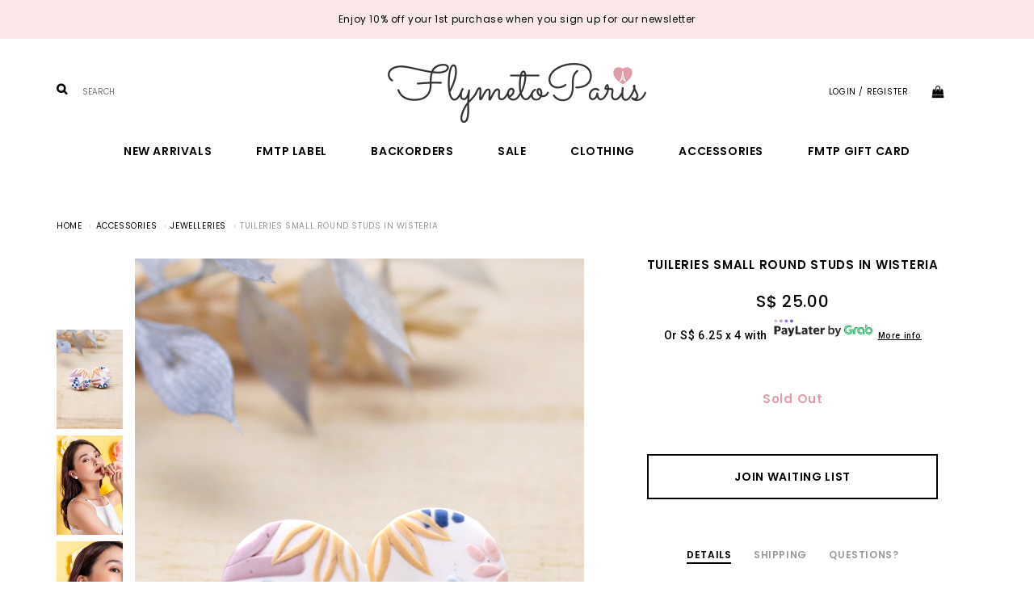

--- FILE ---
content_type: text/html; charset=utf-8
request_url: https://flymetoparis.com/product/accessories/jewelleries/tuileries-small-round-studs-in-wisteria
body_size: 11731
content:
<!DOCTYPE html>
<html>
<head>
<meta http-equiv="Content-Type" content="text/html; charset=utf-8" />
  <title>Tuileries Small Round Studs in Wisteria | FlymetoParis</title>
  <link rel="shortcut icon" href="https://d11ejhes355zl5.cloudfront.net/sites/files/flymetoparis/bootstrap2_favicon_1.ico" type="image/x-icon">
<meta http-equiv="x-dns-prefetch-control" content="on">
<link rel="dns-prefetch" href="//d11ejhes355zl5.cloudfront.net">
<link rel='preload' href='https://d11ejhes355zl5.cloudfront.net/sites/all/themes/bootstrap/framework/3.3.6/fonts/glyphicons-halflings-regular.ttf' as='font' type='font/ttf' crossorigin>
<link rel='preload' href='https://d11ejhes355zl5.cloudfront.net/sites/all/themes/bootstrap/framework/3.3.6/fonts/glyphicons-halflings-regular.woff2' as='font' type='font/woff2' crossorigin>
<link rel='preload' href='https://d11ejhes355zl5.cloudfront.net/sites/all/themes/bootstrap/framework/3.3.6/fonts/glyphicons-halflings-regular.woff' as='font' type='font/woff' crossorigin>
<link rel="canonical" href="https://flymetoparis.com/product/accessories/jewelleries/tuileries-small-round-studs-in-wisteria">
<meta property="og:title" content="Tuileries Small Round Studs in Wisteria">
<meta property="og:site_name" content="FlymetoParis">
<meta property="og:provider_name" content="FlymetoParis">
<meta property="og:type" content="product">
<meta property="og:url" content="https://flymetoparis.com/product/accessories/jewelleries/tuileries-small-round-studs-in-wisteria">
<meta property="og:description" content="FLYMETOPARIS&nbsp; X&nbsp; FERNEATELIER
Our special collaboration with FerneAtelier, a talented statement handcrafted clay jewellery store for our Tuileries Collection.
Get these matching earrings with our Tuileries dresses to&nbsp;add a pop of colour and perfect your overall look!
You can also get these lovelies from their website HERE.

T U I L E R I E S Collection - A Parisian Dream Come TrueTuileries Collection is exclusively designed by FlymetoParis, drawing inspirations from&nbsp;the beautiful Tuileries Garden of Paris. 
Through the precious pieces in our Tuileries collection, we hope to bring you a piece of evergreen from the renowned&nbsp;public garden.">
<meta property="product:price:currency" content="SGD">
<meta property="product:price:amount" content="25.00">
<meta property="og:availability" content="out of stock">
<meta property="product:product_id" content="1205">
<meta property="og:image" content="https://d11ejhes355zl5.cloudfront.net/sites/files/flymetoparis/productimg/201906/tuileries_studs_in_wisteria.png">
<meta property="og:image:secure_url" content="https://d11ejhes355zl5.cloudfront.net/sites/files/flymetoparis/productimg/201906/tuileries_studs_in_wisteria.png">
<meta property="relatedItem" content="https://flymetoparis.com/product/accessories/jewelleries/tuileries-small-round-studs-in-midnight-blue">
<meta property="relatedItem" content="https://flymetoparis.com/product/accessories/jewelleries/tuileries-small-round-studs-in-sage-green">
<meta property="relatedItem" content="https://flymetoparis.com/product/accessories/jewelleries/paige-tassel-earrings-in-rose-wine">
<meta property="relatedItem" content="https://flymetoparis.com/product/accessories/jewelleries/lidia-mesh-earrings-in-pink-gold">
<meta property="relatedItem" content="https://flymetoparis.com/product/accessories-jewelleries/pastels-scrunchie">
<meta property="relatedItem" content="https://flymetoparis.com/product/accessories/jewelleries/eden-tassel-charmed-necklace-in-black">
<meta property="relatedItem" content="https://flymetoparis.com/product/accessories/jewelleries/modelle-earrings-in-pink">
<script type='application/ld+json'>
{
    "@context": "https://schema.org/",
    "@type": "Product",
    "name": "Tuileries Small Round Studs in Wisteria",
    "image": "https://d11ejhes355zl5.cloudfront.net/sites/files/flymetoparis/productimg/201906/tuileries_studs_in_wisteria.png",
    "description": "FLYMETOPARIS&nbsp; X&nbsp; FERNEATELIER\r\nOur special collaboration with FerneAtelier, a talented statement handcrafted clay jewellery store for our Tuileries Collection.\r\nGet these matching earrings with our Tuileries dresses to&nbsp;add a pop of colour and perfect your overall look!\r\nYou can also get these lovelies from their website HERE.\r\n\r\nT U I L E R I E S Collection - A Parisian Dream Come TrueTuileries Collection is exclusively designed by FlymetoParis, drawing inspirations from&nbsp;the beautiful Tuileries Garden of Paris. \r\nThrough the precious pieces in our Tuileries collection, we hope to bring you a piece of evergreen from the renowned&nbsp;public garden.",
    "url": "https://flymetoparis.com/product/accessories/jewelleries/tuileries-small-round-studs-in-wisteria",
    "brand": {
        "@type": "Brand",
        "name": "FlymetoParis"
    },
    "color": "Wisteria",
    "offers": {
        "@type": "offer",
        "priceCurrency": "SGD",
        "price": 25,
        "availability": "https://schema.org/SoldOut"
    }
}
</script>
<script type='application/ld+json'>
{
    "@context": "https://schema.org/",
    "@type": "BreadcrumbList",
    "itemListElement": [
        {
            "@type": "ListItem",
            "position": 1,
            "name": "Home",
            "item": "https://flymetoparis.com/"
        },
        {
            "@type": "ListItem",
            "position": 2,
            "name": "Accessories",
            "item": "https://flymetoparis.com/category/accessories"
        },
        {
            "@type": "ListItem",
            "position": 3,
            "name": "Jewelleries",
            "item": "https://flymetoparis.com/category/accessories/jewelleries"
        }
    ]
}
</script>
<script async src='https://www.googletagmanager.com/gtag/js?id=AW-980023864'></script>
<script>
    window.dataLayer = window.dataLayer || [];
    function gtag(){dataLayer.push(arguments);}
    gtag('js', new Date());
    gtag('config', 'AW-980023864');
</script>
<meta property="fb:app_id" content="167144253902273"/>

  <meta charset="utf-8">
  <meta http-equiv="X-UA-Compatible" content="IE=edge">
  <meta name="viewport" content="width=device-width, initial-scale=1,maximum-scale=1.0, user-scalable=0" />
  <meta name="apple-mobile-web-app-capable" content="yes" />  
  <link type="text/css" rel="stylesheet" media="all" href="https://d11ejhes355zl5.cloudfront.net/assets/2b64f30fe258230af2593c388c6a0155.css?2fb" />
<link type="text/css" rel="stylesheet" media="all" href="https://d11ejhes355zl5.cloudfront.net/assets/635824be229c3267c3d4149dc887b4d6.css?2fb" />
<link type="text/css" rel="stylesheet" media="all" href="https://d11ejhes355zl5.cloudfront.net/assets/lib/animateit/animations.min.css?2fb" />
<link type="text/css" rel="stylesheet" media="all" href="https://d11ejhes355zl5.cloudfront.net/assets/css/shopcada-animations.min.css?2fb" />
<link type="text/css" rel="stylesheet" media="all" href="https://d11ejhes355zl5.cloudfront.net/assets/css/swiper.min.css?2fb" />
<link type="text/css" rel="stylesheet" media="all" href="https://d11ejhes355zl5.cloudfront.net/assets/lib/bxslider/jquery.bxslider.min.css?2fb" />
<link type="text/css" rel="stylesheet" media="all" href="https://d11ejhes355zl5.cloudfront.net/assets/lib/fontawesome5/css/all.min.css?2fb" />
<link type="text/css" rel="stylesheet" media="all" href="https://d11ejhes355zl5.cloudfront.net/assets/lib/fontawesome4/css/font-awesome.min.css?2fb" />
<link type="text/css" rel="stylesheet" media="all" href="https://d11ejhes355zl5.cloudfront.net/sites/files/flymetoparis/css/sg01/css_6a44171410d9efc6af73e69d0decf9b0.css" />
<link type="text/css" rel="stylesheet" media="print" href="https://d11ejhes355zl5.cloudfront.net/sites/files/flymetoparis/css/sg01/css_d463f14337d302f8d89a3a6f25761999.css" />
<link type="text/css" rel="stylesheet" media="all" href="/sites/themes/flymetoparis/custom/bootstrap2/customcss.css?2fb" />
  
<script src="https://d11ejhes355zl5.cloudfront.net/assets/2cfa25726ead7a12a168cb165a20b5f3.js?2fb"></script>
<script src="https://d11ejhes355zl5.cloudfront.net/assets/lib/chosen/1.4.2/chosen.jquery.min.js?2fb"></script>
<script src="https://d11ejhes355zl5.cloudfront.net/assets/lib/colorbox/1.6.3/jquery.colorbox-min.js?2fb"></script>
<script src="https://js.stripe.com/v3/?2fb"></script>
<script src="https://d11ejhes355zl5.cloudfront.net/assets/lib/bxslider/jquery.bxslider.min.js?2fb"></script>
<script src="https://d11ejhes355zl5.cloudfront.net/assets/js/product-js-pack.js?2fb"></script>
<script src='https://d11ejhes355zl5.cloudfront.net/sites/files/flymetoparis/js/sg01/js_ef3d3a4cf331e06daeab31474c6444b6.js'></script>
<script>jQuery.extend(Shopcada.settings, {"basePath":"/","chosen":{"selector":"","minimum":0,"minimum_width":90},"colorbox":{"transition":"elastic","speed":350,"opacity":"0.5","slideshow":false,"slideshowAuto":false,"slideshowSpeed":2500,"slideshowStart":"","slideshowStop":"","current":"{current} of {total}","previous":"« Prev","next":"Next »","close":"Close","overlayClose":true,"maxWidth":"100%","maxHeight":"100%"},"ucURL":{"zoneSelect":"/uc_js_util/zone_select"},"currency":{"code":"SGD","title":"","image_path":"","sign":"S$ ","sign_after":false,"precision":2,"decimal_indicator":".","thousand_separator":",","rate":"1.00000000"},"uc_ajax_cart":{"CALLBACK":"/uc_ajax_cart/add/item","SHOW_CALLBACK":"/uc_ajax_cart/show","BLOCK_UI":1,"TIMEOUT":3000,"UPDATE_CALLBACK":"/uc_ajax_cart/update","SHOW_VIEW_CALLBACK":"/uc_ajax_cart/show-cart-view","TRACK_CLOSED_STATE":0,"INITIAL_CLOSED_STATE":false,"CART_PANE_EFFECT":0,"CART_PANE_EFFECT_DURATION":200,"HIDE_CART_OPERATIONS":false,"COLLAPSIBLE_CART":0,"CART_OPERATION":"","ADD_TITLE":"","ADD_MESSAGES":["Adding product to cart..."],"REMOVE_TITLE":"","REMOVE_MESSAGES":["Removing product from cart..."],"UPDATE_TITLE":"","UPDATE_MESSAGES":["Updating cart..."]},"MessageBar":{"Timeout":4000,"Speed":500},"uc_aac_path":"/uc_aac","newsletter_delay":"0","sticky_header":0,"sticky_header_type":"slidein","sticky_header_modern_overlay_mainbanner":false,"stockinfo":{"1205":[]},"optionsCount":{"1205":0},"GreySoldOut":1,"FacebookProduct":{"content_ids":["1205"],"content_type":"product","content_name":"Tuileries Small Round Studs in Wisteria","value":25.00,"currency":"SGD"},"GoogleAdwords":{"conversion_id":"AW-980023864","labels":{"page_view":"","product_view":"","add_to_cart":"","initiate_checkout":"","complete_purchase":"O3UhCOOQhvgDELj0p9MD","add_to_wishlist":"","complete_registration":""},"allow_enhanced_conversions":false}});</script>
</head>
<body class="page not-front not-logged-in node-type-myproduct no-sidebars page-product-accessories-jewelleries-tuileries-small-round-studs-in-wisteria section-product node-myproduct responsive page-type-myproduct">
  
  <!-- Slide In Content for the Matching Header -->
  
<!-- Mobile Slide In Navigation Menu Content -->
<nav class="header14 navbar navbar-slidein visible-xs visible-sm visible-md">
  <div class="nav-slidein-content">
    
        <div class="nav-slidein-actions">
      <a id="nav-close"><i class="btr bt-times"></i></a>
    </div>
    
    <!-- Top Menu -->
    <div class="nav-slidein-topnav nav-slidein-content-section clearfix">
      
      <ul id='menu-menu-topheader' class='menu nav nav-pills'>
              <li class="li-login"><a href="/login"><i class='fa fa-lock'></i> <span class=''>Login / Register</span></a></li>
           </ul>    </div>

    <!-- Search Form -->
        <div class="nav-slidein-searchform nav-slidein-content-section clearfix">
      <div class='header-search-form'>
                    <form method='get' action='/search-products'>
                      <input class='form-text' type='text' placeholder='Enter Keywords' value='' size='40' name='keyword' maxlength='128'>
                      <input type='submit' class='form-submit' id='edit-submit' value=''>
                    </form>
                  </div>
                     
    </div>
    
    <!-- Main Menu -->
    <div class="nav-slidein-mainnav nav-slidein-content-section clearfix">
      <ul id = 'menu-primary-links' class='nav navbar-nav'><li class="leaf first li-taxonomy-term-13"><a href="/collection/new-arrivals" title="New Arrivals" id="menu-388" class="taxonomy-term-13">New Arrivals</a></li>
<li class="leaf li-taxonomy-term-23"><a href="/collection/fmtp-label" title="" id="menu-389" class="taxonomy-term-23">FMTP Label</a></li>
<li class="expanded dropdown yamm-fw li-taxonomy-term-22"><a href="/collection/backorders" title="Backorders" id="menu-392" class="taxonomy-term-22 dropdown-toggle" data-toggle="dropdown" role="button" aria-haspopup="true">Backorders<span class='caret'></span></a><ul class='dropdown-menu'><li class='yamm-content'><table style="width: 100%;">
<tbody>
<tr>
<td style="vertical-align: top;">
<p><a href="/collection/backorders">Backorders</a></p>
<p><a href="/backorder-status">Backorder Status</a></p>
</td>
<td style="text-align: right; vertical-align: top;"></td>
</tr>
</tbody>
</table></li></ul></li>
<li class="leaf li-taxonomy-term-21"><a href="/collection/sale" title="" id="menu-448" class="taxonomy-term-21">Sale</a></li>
<li class="expanded dropdown yamm-fw li-taxonomy-term-24"><a href="/category/clothing" title="" id="menu-390" class="taxonomy-term-24 dropdown-toggle" data-toggle="dropdown" role="button" aria-haspopup="true">Clothing<span class='caret'></span></a><ul class='dropdown-menu'><li class='yamm-content'><table class="rte-table" style="width: 100%;">
<tbody>
<tr>
<td style="vertical-align: top;">
<p><a href="/category/clothing/tops">Tops</a></p>
<p><a href="/category/clothing/bottoms">Bottoms</a></p>
<p><a href="/category/clothing/dresses">Dresses</a></p>
<p><a href="/category/clothing/jumpsuits-playsuits">Jumpsuits &amp; Playsuits</a></p>
<p><a href="/category/clothing/outerwear">Outerwear</a></p>
<p><a href="/collection/workwear">Workwear</a></p>
<p><a href="/category/bridesmaids">Bridesmaids</a></p>
<p><a href="/category/clothing">All Clothing</a></p>
</td>
</tr>
</tbody>
</table></li></ul></li>
<li class="leaf li-taxonomy-term-19"><a href="/category/accessories" title="" id="menu-391" class="taxonomy-term-19">Accessories</a></li>
<li class="leaf last li-gift-certificate"><a href="/gift-certificate" title="FMTP Gift Card" target="_blank" id="menu-1504" class="gift-certificate">FMTP Gift Card</a></li>
</ul>    </div>

    <!-- Footer Menu -->
    
        
  </div>
</nav>  
  <!-- Body Wrapper -->
  <div class="body-wrapper" tabindex=0>
    
    <!-- Header -->
    <div class='header14 header-region'>
  
  <nav class="header-sticky hidden-xs navbar navbar-default navbar-fixed-top yamm">
    <div class="container">
      <div class="collapse navbar-collapse main-navigation">
        <ul id = 'menu-primary-links' class='nav navbar-nav with-hover'><li class="leaf first li-taxonomy-term-13"><a href="/collection/new-arrivals" title="New Arrivals" id="menu-388" class="taxonomy-term-13">New Arrivals</a></li>
<li class="leaf li-taxonomy-term-23"><a href="/collection/fmtp-label" title="" id="menu-389" class="taxonomy-term-23">FMTP Label</a></li>
<li class="expanded dropdown yamm-fw li-taxonomy-term-22"><a href="/collection/backorders" title="Backorders" id="menu-392" class="taxonomy-term-22 dropdown-toggle" data-toggle="dropdown" role="button" aria-haspopup="true">Backorders<span class='caret'></span></a><ul class='dropdown-menu'><li class='yamm-content'><table style="width: 100%;">
<tbody>
<tr>
<td style="vertical-align: top;">
<p><a href="/collection/backorders">Backorders</a></p>
<p><a href="/backorder-status">Backorder Status</a></p>
</td>
<td style="text-align: right; vertical-align: top;"></td>
</tr>
</tbody>
</table></li></ul></li>
<li class="leaf li-taxonomy-term-21"><a href="/collection/sale" title="" id="menu-448" class="taxonomy-term-21">Sale</a></li>
<li class="expanded dropdown yamm-fw li-taxonomy-term-24"><a href="/category/clothing" title="" id="menu-390" class="taxonomy-term-24 dropdown-toggle" data-toggle="dropdown" role="button" aria-haspopup="true">Clothing<span class='caret'></span></a><ul class='dropdown-menu'><li class='yamm-content'><table class="rte-table" style="width: 100%;">
<tbody>
<tr>
<td style="vertical-align: top;">
<p><a href="/category/clothing/tops">Tops</a></p>
<p><a href="/category/clothing/bottoms">Bottoms</a></p>
<p><a href="/category/clothing/dresses">Dresses</a></p>
<p><a href="/category/clothing/jumpsuits-playsuits">Jumpsuits &amp; Playsuits</a></p>
<p><a href="/category/clothing/outerwear">Outerwear</a></p>
<p><a href="/collection/workwear">Workwear</a></p>
<p><a href="/category/bridesmaids">Bridesmaids</a></p>
<p><a href="/category/clothing">All Clothing</a></p>
</td>
</tr>
</tbody>
</table></li></ul></li>
<li class="leaf li-taxonomy-term-19"><a href="/category/accessories" title="" id="menu-391" class="taxonomy-term-19">Accessories</a></li>
<li class="leaf last li-gift-certificate"><a href="/gift-certificate" title="FMTP Gift Card" target="_blank" id="menu-1504" class="gift-certificate">FMTP Gift Card</a></li>
</ul>      </div><!-- /.navbar-collapse -->
    </div><!-- /.container -->
  </nav><!-- //header-sticky -->    
  
  <!-- Message Bar & Top Menu -->
  <div class='header-top'>  
    <div class='container'>
      <div id='messagebar' class='messagebar autorotate'><div id='messagebar-inner' class='clearfix'><div class='message message-1 left'><div class='message-inner'><p>Enjoy 10% off your 1st purchase when you sign up for our newsletter</p></div></div><div class='message message-2 left'><div class='message-inner'><p>Login to your account to enjoy member perks like bday discount and rebate points!</p></div></div><div class='message message-3 left'><div class='message-inner'><p>Refer your friend to shop with us and get rewarded!</p></div></div></div></div>    </div>
  </div>
  
  <!-- //header_top -->  
  
  <!-- Logo -->
  <div class='header'>
    <div class='container clearfix'>
      <div class='row'>
        <div class='display-table display-table-xs display-table-sm'>
          <div class="col-xs-2 visible-sm visible-xs no-gutter display-cell-xs display-cell-sm">
            <a class='nav-slidein-expander' data-direction=''>
            <span class='icon-bar'></span>
            <span class='icon-bar'></span>
            <span class='icon-bar'></span>
          </a>          </div>

          <!-- Search /  Hidden in SM & XS -->
          <div class='col-md-4 hidden-xs hidden-sm display-cell'>
            <div class='header-search-form'>
                    <form method='get' action='/search-products'>
                      <input class='form-text' type='text' placeholder='SEARCH' value='' size='40' name='keyword' maxlength='128'>
                      <input type='submit' class='form-submit' id='edit-submit' value=''>
                    </form>
                  </div>
                           </div>

          <div class='col-md-4 col-xs-8 display-cell text-center'>
            <div id='logo' class='logo'>
            <a href='/' title='Home' rel='home'><img class='img-responsive' src='https://d11ejhes355zl5.cloudfront.net/sites/files/flymetoparis/bootstrap2_logo_0.png' alt='Home'></a>
          </div>          </div>

          <!-- Top Menu / Hidden in SM & XS -->
          <div class='col-xs-2 col-md-4 display-cell'>
            <div class='pull-right inline-divs'>
                                          <div class="inline-div">
                <ul id='menu-menu-topheader' class='menu nav nav-pills'>
              <li class="li-login"><a href="/login">Login / Register</a></li><li class="li-cart cart-link"><a href="/cart" class="cart"><i class="fa fa-shopping-bag" aria-hidden="true"></i></a><div class="" id="ajax-cart-wrapper">
            <div id="block-uc_ajax_cart-0"><div id="ajaxCartUpdate" class="load-on-view"></div></div>
          </div></li>
           </ul>              </div>            
            </div>
          </div>

        </div>

        
      </div>
      
    </div>
  </div><!-- //header -->  
  
  <!-- Navigation -->
  <div class='header-bottom'>
    
    <div class="container">
      
      <nav class="navbar navbar-default yamm hidden-xs hidden-sm">
        <div class="container">
          <!-- Collect the nav links, forms, and other content for toggling -->
          <div class="collapse navbar-collapse main-navigation">
            <ul id = 'menu-primary-links' class='nav navbar-nav with-hover'><li class="leaf first li-taxonomy-term-13"><a href="/collection/new-arrivals" title="New Arrivals" id="menu-388" class="taxonomy-term-13">New Arrivals</a></li>
<li class="leaf li-taxonomy-term-23"><a href="/collection/fmtp-label" title="" id="menu-389" class="taxonomy-term-23">FMTP Label</a></li>
<li class="expanded dropdown yamm-fw li-taxonomy-term-22"><a href="/collection/backorders" title="Backorders" id="menu-392" class="taxonomy-term-22 dropdown-toggle" data-toggle="dropdown" role="button" aria-haspopup="true">Backorders<span class='caret'></span></a><ul class='dropdown-menu'><li class='yamm-content'><table style="width: 100%;">
<tbody>
<tr>
<td style="vertical-align: top;">
<p><a href="/collection/backorders">Backorders</a></p>
<p><a href="/backorder-status">Backorder Status</a></p>
</td>
<td style="text-align: right; vertical-align: top;"></td>
</tr>
</tbody>
</table></li></ul></li>
<li class="leaf li-taxonomy-term-21"><a href="/collection/sale" title="" id="menu-448" class="taxonomy-term-21">Sale</a></li>
<li class="expanded dropdown yamm-fw li-taxonomy-term-24"><a href="/category/clothing" title="" id="menu-390" class="taxonomy-term-24 dropdown-toggle" data-toggle="dropdown" role="button" aria-haspopup="true">Clothing<span class='caret'></span></a><ul class='dropdown-menu'><li class='yamm-content'><table class="rte-table" style="width: 100%;">
<tbody>
<tr>
<td style="vertical-align: top;">
<p><a href="/category/clothing/tops">Tops</a></p>
<p><a href="/category/clothing/bottoms">Bottoms</a></p>
<p><a href="/category/clothing/dresses">Dresses</a></p>
<p><a href="/category/clothing/jumpsuits-playsuits">Jumpsuits &amp; Playsuits</a></p>
<p><a href="/category/clothing/outerwear">Outerwear</a></p>
<p><a href="/collection/workwear">Workwear</a></p>
<p><a href="/category/bridesmaids">Bridesmaids</a></p>
<p><a href="/category/clothing">All Clothing</a></p>
</td>
</tr>
</tbody>
</table></li></ul></li>
<li class="leaf li-taxonomy-term-19"><a href="/category/accessories" title="" id="menu-391" class="taxonomy-term-19">Accessories</a></li>
<li class="leaf last li-gift-certificate"><a href="/gift-certificate" title="FMTP Gift Card" target="_blank" id="menu-1504" class="gift-certificate">FMTP Gift Card</a></li>
</ul>          </div><!-- /.navbar-collapse -->
        </div><!-- /.container-fluid -->
      </nav>
      
    </div>
        
  </div><!-- //header_bottom -->  
 
</div><!-- //header14 -->
    <div class='below-header'>
      <!-- Status Message -->

      
      <!-- Hero Banners -->
                        <div class='spacer'></div>
              
      <!-- Full Width Region BEFORE Main Content (I) -->
      
      <!-- Container Width Region BEFORE Main Content (I) -->
      
      <!-- Full Width Region BEFORE Main Content (II) -->
      
      <!-- Container Width Region BEFORE Main Content (II) -->
            

            
      <div id='breadcrumb-wrapper'><div class="container"><ol class="breadcrumb"><li class="first"><a href="/">Home</a></li>
<li><a href="/category/accessories">Accessories</a></li>
<li><a href="/category/accessories/jewelleries">Jewelleries</a></li>
<li class="last">Tuileries Small Round Studs in Wisteria</li>
</ol></div></div>
        

      <!-- Body -->   
                  <div id='main-wrapper' class="container">
        <div class="row">
          
          <!-- Nested Container for Content Top and Content Bottom -->
          <div class="col-xs-12">
                        <div id='content'>
              <div id="node-1205" class="node node-type-myproduct"><div class="node-inner">
          <div class="content">
      <div id="node-product-top" class="clearfix">
  <div class='row'>
    <div id="product-images" class='col-md-7 col-sm-6 col-xs-12'>
      <div class="clearfix images-container type-1">
  <!-- Main Image -->
  <div id="node-product-image" class='col-xs-12 no-gutter pull-right-sm zoomify'>
    <span class="image-pager image-pager-previous"><i class="btr bt-angle-left bt-3x"></i></span>
    <span class="image-pager image-pager-next"><i class="btr bt-angle-right bt-3x"></i></span>
    <img width="360" height="540" class="cloudzoom zoomout img-responsive" id="zoom1" src="https://d11ejhes355zl5.cloudfront.net/sites/files/flymetoparis/productimg/201906/800x1200/tuileries_studs_in_wisteria.png"
         data-cloudzoom='zoomImage:"https://d11ejhes355zl5.cloudfront.net/sites/files/flymetoparis/productimg/201906/800x1200/tuileries_studs_in_wisteria.png", zoomSizeMode: "image", autoInside: 768'>
    <img class="zoomin" src="https://d11ejhes355zl5.cloudfront.net/sites/files/flymetoparis/productimg/201906/800x1200/tuileries_studs_in_wisteria.png" style="">
  </div>


  <!-- Thumbnail -->
  <div id="node-product-tn-wrapper" class='col-xs-12 no-gutter-left vertical'>
    <div class="items">
                                    <!-- Print <div tn wrapper> for every group of tn_qty items -->
                <a href="https://d11ejhes355zl5.cloudfront.net/sites/files/flymetoparis/productimg/201906/800x1200/tuileries_studs_in_wisteria.png" class="thumb-link productimage" target_gallery="gallery0" data-zoomify-big="https://d11ejhes355zl5.cloudfront.net/sites/files/flymetoparis/productimg/201906/800x1200/tuileries_studs_in_wisteria.png" data-zoomify-small="https://d11ejhes355zl5.cloudfront.net/sites/files/flymetoparis/productimg/201906/800x1200/tuileries_studs_in_wisteria.png">
          <img class="cloudzoom-gallery cloudzoom-gallery-active" src="https://d11ejhes355zl5.cloudfront.net/sites/files/flymetoparis/productimg/201906/160x240/tuileries_studs_in_wisteria.png" data-cloudzoom='
                  zoomImage:"https://d11ejhes355zl5.cloudfront.net/sites/files/flymetoparis/productimg/201906/800x1200/tuileries_studs_in_wisteria.png",
                  image:"https://d11ejhes355zl5.cloudfront.net/sites/files/flymetoparis/productimg/201906/800x1200/tuileries_studs_in_wisteria.png",
                  useZoom:"#zoom1"' data-zoomify-big="https://d11ejhes355zl5.cloudfront.net/sites/files/flymetoparis/productimg/201906/800x1200/tuileries_studs_in_wisteria.png" data-zoomify-small="https://d11ejhes355zl5.cloudfront.net/sites/files/flymetoparis/productimg/201906/800x1200/tuileries_studs_in_wisteria.png">

        </a>
        <!-- End </div tn wrapper> -->
                                                    <!-- Print <div tn wrapper> for every group of tn_qty items -->
                <a href="https://d11ejhes355zl5.cloudfront.net/sites/files/flymetoparis/productimg/201906/800x1200/fmtp-5-june115771.jpg" class="thumb-link productimage" target_gallery="gallery1" data-zoomify-big="https://d11ejhes355zl5.cloudfront.net/sites/files/flymetoparis/productimg/201906/800x1200/fmtp-5-june115771.jpg" data-zoomify-small="https://d11ejhes355zl5.cloudfront.net/sites/files/flymetoparis/productimg/201906/800x1200/fmtp-5-june115771.jpg">
          <img class="cloudzoom-gallery" src="https://d11ejhes355zl5.cloudfront.net/sites/files/flymetoparis/productimg/201906/160x240/fmtp-5-june115771.jpg" data-cloudzoom='
                  zoomImage:"https://d11ejhes355zl5.cloudfront.net/sites/files/flymetoparis/productimg/201906/800x1200/fmtp-5-june115771.jpg",
                  image:"https://d11ejhes355zl5.cloudfront.net/sites/files/flymetoparis/productimg/201906/800x1200/fmtp-5-june115771.jpg",
                  useZoom:"#zoom1"' data-zoomify-big="https://d11ejhes355zl5.cloudfront.net/sites/files/flymetoparis/productimg/201906/800x1200/fmtp-5-june115771.jpg" data-zoomify-small="https://d11ejhes355zl5.cloudfront.net/sites/files/flymetoparis/productimg/201906/800x1200/fmtp-5-june115771.jpg">

        </a>
        <!-- End </div tn wrapper> -->
                                                    <!-- Print <div tn wrapper> for every group of tn_qty items -->
                <a href="https://d11ejhes355zl5.cloudfront.net/sites/files/flymetoparis/productimg/201906/800x1200/fmtp-5-june115769.jpg" class="thumb-link productimage" target_gallery="gallery2" data-zoomify-big="https://d11ejhes355zl5.cloudfront.net/sites/files/flymetoparis/productimg/201906/800x1200/fmtp-5-june115769.jpg" data-zoomify-small="https://d11ejhes355zl5.cloudfront.net/sites/files/flymetoparis/productimg/201906/800x1200/fmtp-5-june115769.jpg">
          <img class="cloudzoom-gallery" src="https://d11ejhes355zl5.cloudfront.net/sites/files/flymetoparis/productimg/201906/160x240/fmtp-5-june115769.jpg" data-cloudzoom='
                  zoomImage:"https://d11ejhes355zl5.cloudfront.net/sites/files/flymetoparis/productimg/201906/800x1200/fmtp-5-june115769.jpg",
                  image:"https://d11ejhes355zl5.cloudfront.net/sites/files/flymetoparis/productimg/201906/800x1200/fmtp-5-june115769.jpg",
                  useZoom:"#zoom1"' data-zoomify-big="https://d11ejhes355zl5.cloudfront.net/sites/files/flymetoparis/productimg/201906/800x1200/fmtp-5-june115769.jpg" data-zoomify-small="https://d11ejhes355zl5.cloudfront.net/sites/files/flymetoparis/productimg/201906/800x1200/fmtp-5-june115769.jpg">

        </a>
        <!-- End </div tn wrapper> -->
                                                    <!-- Print <div tn wrapper> for every group of tn_qty items -->
                <a href="https://d11ejhes355zl5.cloudfront.net/sites/files/flymetoparis/productimg/201906/800x1200/fmtp-5-june115766.jpg" class="thumb-link productimage" target_gallery="gallery3" data-zoomify-big="https://d11ejhes355zl5.cloudfront.net/sites/files/flymetoparis/productimg/201906/800x1200/fmtp-5-june115766.jpg" data-zoomify-small="https://d11ejhes355zl5.cloudfront.net/sites/files/flymetoparis/productimg/201906/800x1200/fmtp-5-june115766.jpg">
          <img class="cloudzoom-gallery" src="https://d11ejhes355zl5.cloudfront.net/sites/files/flymetoparis/productimg/201906/160x240/fmtp-5-june115766.jpg" data-cloudzoom='
                  zoomImage:"https://d11ejhes355zl5.cloudfront.net/sites/files/flymetoparis/productimg/201906/800x1200/fmtp-5-june115766.jpg",
                  image:"https://d11ejhes355zl5.cloudfront.net/sites/files/flymetoparis/productimg/201906/800x1200/fmtp-5-june115766.jpg",
                  useZoom:"#zoom1"' data-zoomify-big="https://d11ejhes355zl5.cloudfront.net/sites/files/flymetoparis/productimg/201906/800x1200/fmtp-5-june115766.jpg" data-zoomify-small="https://d11ejhes355zl5.cloudfront.net/sites/files/flymetoparis/productimg/201906/800x1200/fmtp-5-june115766.jpg">

        </a>
        <!-- End </div tn wrapper> -->
                                                    <!-- Print <div tn wrapper> for every group of tn_qty items -->
                <a href="https://d11ejhes355zl5.cloudfront.net/sites/files/flymetoparis/productimg/201906/800x1200/fmtp-5-june115774.jpg" class="thumb-link productimage" target_gallery="gallery4" data-zoomify-big="https://d11ejhes355zl5.cloudfront.net/sites/files/flymetoparis/productimg/201906/800x1200/fmtp-5-june115774.jpg" data-zoomify-small="https://d11ejhes355zl5.cloudfront.net/sites/files/flymetoparis/productimg/201906/800x1200/fmtp-5-june115774.jpg">
          <img class="cloudzoom-gallery" src="https://d11ejhes355zl5.cloudfront.net/sites/files/flymetoparis/productimg/201906/160x240/fmtp-5-june115774.jpg" data-cloudzoom='
                  zoomImage:"https://d11ejhes355zl5.cloudfront.net/sites/files/flymetoparis/productimg/201906/800x1200/fmtp-5-june115774.jpg",
                  image:"https://d11ejhes355zl5.cloudfront.net/sites/files/flymetoparis/productimg/201906/800x1200/fmtp-5-june115774.jpg",
                  useZoom:"#zoom1"' data-zoomify-big="https://d11ejhes355zl5.cloudfront.net/sites/files/flymetoparis/productimg/201906/800x1200/fmtp-5-june115774.jpg" data-zoomify-small="https://d11ejhes355zl5.cloudfront.net/sites/files/flymetoparis/productimg/201906/800x1200/fmtp-5-june115774.jpg">

        </a>
        <!-- End </div tn wrapper> -->
                            </div>
  </div>  

  <!-- For Image Gallery with Colorbox when Visitor click on the Cloudzoom -->
  <div id="node-fancy-images" style="display:none;">
                          <a id="gallery0" rel="gallery" href='https://d11ejhes355zl5.cloudfront.net/sites/files/flymetoparis/productimg/201906/800x1200/tuileries_studs_in_wisteria.png' class="fancygallery"></a>
                                      <a id="gallery1" rel="gallery" href='https://d11ejhes355zl5.cloudfront.net/sites/files/flymetoparis/productimg/201906/800x1200/fmtp-5-june115771.jpg' class="fancygallery"></a>
                                      <a id="gallery2" rel="gallery" href='https://d11ejhes355zl5.cloudfront.net/sites/files/flymetoparis/productimg/201906/800x1200/fmtp-5-june115769.jpg' class="fancygallery"></a>
                                      <a id="gallery3" rel="gallery" href='https://d11ejhes355zl5.cloudfront.net/sites/files/flymetoparis/productimg/201906/800x1200/fmtp-5-june115766.jpg' class="fancygallery"></a>
                                      <a id="gallery4" rel="gallery" href='https://d11ejhes355zl5.cloudfront.net/sites/files/flymetoparis/productimg/201906/800x1200/fmtp-5-june115774.jpg' class="fancygallery"></a>
                  </div>
  <!-- End Image Gallery -->
  
</div>
    </div>
    <div id="product-information" class='col-md-5 col-sm-6 col-xs-12 text-center'>

      <h1 class="product-title">Tuileries Small Round Studs in Wisteria</h1>
<div id="node-product-price" class="product-details-section">
  <div class="product-info sellprice"><span class='uc-price' data-value='25.00'>S$ 25.00</span></div><div class='grab-price-divider-widget' data-money-format='S$ {{amount}}' data-product-price='25.00'></div></div>


  
<div class="add-to-cart"><form action="/product/accessories/jewelleries/tuileries-small-round-studs-in-wisteria"  accept-charset="UTF-8" method="post" id="uc-product-add-to-cart-form-1205" class="outofstock uc-aac-cart">
<div><input type="hidden" name="nid" id="edit-nid" value="1205"  />
<input type="hidden" name="form_build_id" id="form-7a7c07ae5361dbc73962ee6e7d511982" value="form-7a7c07ae5361dbc73962ee6e7d511982"  />
<input type="hidden" name="form_id" id="edit-uc-product-add-to-cart-form-1205" value="uc_product_add_to_cart_form_1205"  />
<input type="hidden" name="product-nid" id="edit-product-nid" value="1205"  />
<div id='outofstocktext'>Sold Out</div><div id='add-waiting-list-link'><a href="/waitlist/1205/Tuileries%20Small%20Round%20Studs%20in%20Wisteria?ajax=true&amp;no-layout=true" class="colorbox-load" data-modal-size="modal-lg">Join Waiting List</a></div>
</div></form>
</div><div class='hidden-xs'>
  
<div class="product-info product-info-tabs product-info-section" id="product-info-tabs">
  
  <!-- Nav Tabs -->
  <ul class="nav nav-tabs" role="tablist">
    <li role="presentation" class="active"><a href="#tab1" aria-controls="tab1" role="tab" data-toggle="tab">Details</a></li>
    
                      
        
      
      <li role="presentation"><a href="#tab2" aria-controls="tab2" role="tab" data-toggle="tab">Shipping</a></li>
        
            
      
            
      
          <li role="presentation"><a href="#tab3" aria-controls="tab3" role="tab" data-toggle="tab">Questions?</a></li>
     
      
  </ul>
  
  <!-- Tab Contents -->
  <div class='tab-content'>
    <div role='tabpanel' class='tab-pane active' id='tab1'>
      <div id="node-product-body" class="product-details-section">
        <div class="product-body"><p style="text-align: center;"><span><strong>FLYMETOPARIS&nbsp; X&nbsp; FERNEATELIER</strong></span></p>
<p style="text-align: center;">Our special collaboration with <a href="https://www.ferneatelier.com/">FerneAtelier</a>, a talented statement handcrafted clay jewellery store for our Tuileries Collection.</p>
<p style="text-align: center;">Get these matching earrings with our Tuileries dresses to&nbsp;add a pop of colour and perfect your overall look!</p>
<p style="text-align: center;">You can also get these lovelies from their website <a href="https://www.ferneatelier.com/">HERE</a>.</p>
<p style="text-align: center;"><em></em></p>
<p style="text-align: center;"><span style="color: #d98fb4;"><em><strong>T U I L E R I E S Collection - A Parisian Dream Come True</strong></em></span><br><br><span style="color: #333399; font-family: 'trebuchet ms', geneva, sans-serif;"><em><span face="trebuchet ms, lucida grande, lucida sans unicode, lucida sans, tahoma, sans-serif">Tuileries Collection is exclusively designed by FlymetoParis, drawing inspirations from&nbsp;the beautiful Tuileries Garden of Paris. </span></em></span></p>
<p style="text-align: center;"><span style="color: #333399; font-family: 'trebuchet ms', geneva, sans-serif;"><em><span face="trebuchet ms, lucida grande, lucida sans unicode, lucida sans, tahoma, sans-serif">Through the precious pieces in our Tuileries collection, we hope to bring you a piece of evergreen from the renowned&nbsp;public garden.</span></em></span></p></div>      </div>

          </div>
    
                      
    
          <div role='tabpanel' class='tab-pane' id='tab2'>
        <p><a href="/admin/settings/extras/others"></a>Enjoy complimentary normal postage for all local orders in Singapore.</p>
<p>For a limited time only! Enjoy free local courier delivery with orders above $68!</p>
<p>All overseas orders will be delivered by SingPost&rsquo;s registered airmail service and will be charged according to weight of items purchased. Shipping charges will be computed upon checkout.&nbsp;</p>
<p></p>      </div>
        
        
            
    
          <div role='tabpanel' class='tab-pane' id='tab3'>
        <form action="/product/accessories/jewelleries/tuileries-small-round-studs-in-wisteria"  accept-charset="UTF-8" method="post" id="contact-mail-page" class="ajax-form">
<div><div class="form-item element-type-textfield" id="edit-name-wrapper">
 <label for="edit-name">Your name <span class="form-required" title="This field is required.">*</span></label>
 <input type="text" maxlength="255" name="name" id="edit-name" size="60" value="" class="form-text required" />
</div>
<div class="form-item element-type-textfield" id="edit-mail-wrapper">
 <label for="edit-mail">Your email address <span class="form-required" title="This field is required.">*</span></label>
 <input type="text" maxlength="255" name="mail" id="edit-mail" size="60" value="" class="form-text required" />
</div>
<div class="form-item element-type-textfield" id="edit-contactnumber-wrapper">
 <label for="edit-contactnumber">Contact Number </label>
 <input type="text" maxlength="128" name="contactnumber" id="edit-contactnumber" size="60" value="" class="form-text" />
</div>
<div class="form-item element-type-textfield" id="edit-subject-wrapper">
 <label for="edit-subject">Subject <span class="form-required" title="This field is required.">*</span></label>
 <input type="text" maxlength="255" name="subject" id="edit-subject" size="60" value="Tuileries Small Round Studs in Wisteria" class="form-text required" />
</div>
<div class="form-item element-type-textarea" id="edit-message-wrapper">
 <label for="edit-message">Message <span class="form-required" title="This field is required.">*</span></label>
 <textarea cols="60" rows="5" name="message" id="edit-message"  class="form-textarea required"></textarea>
</div>
<input type="submit" name="op" id="edit-submit" value="Send"  class="notranslate form-submit ajax-trigger" />
<input type="hidden" name="is_ajax" id="edit-is-ajax" value="1"  />
<input type="hidden" name="form_build_id" id="form-0b33750a8ec65ceaf948498b0e5056ad" value="form-0b33750a8ec65ceaf948498b0e5056ad"  />
<input type="hidden" name="form_id" id="edit-contact-mail-page" value="contact_mail_page"  />
<div style='position:absolute;left:-300000em;outline:none;'><div class="form-item element-type-textfield" id="edit-spamtracker112-wrapper">
 <input type="text" maxlength="128" name="spamtracker112" id="edit-spamtracker112" size="60" value="" autocomplete="nope" class="form-text" />
</div>
</div>
</div></form>
      </div>      
         
    
  </div>  
</div>
</div>
<div class='visible-xs'>
  
<div class="product-info product-info-accordion panel-group bsaccordion product-info-section" id="product-info-accordion" role="tablist" aria-multiselectable='true'>
  
  <div class="panel-default panel">
    <div class='panel-heading' role='tab' id='heading1'>
      <div class="node-product-detail-title">
        <a role="button" class="accordion-toggle" data-toggle="collapse" data-parent="#product-info-accordion" href="#collapse1" aria-expanded="true" aria-controls="collapse1">
          Details        </a>
      </div>
    </div>
    <div id='collapse1' class="panel-collapse collapse in" role="tabpanel" aria-labelledby="heading1">
      <div class='panel-body'>
        <div id="node-product-body" class="product-details-section">
          <div class="product-body"><p style="text-align: center;"><span><strong>FLYMETOPARIS&nbsp; X&nbsp; FERNEATELIER</strong></span></p>
<p style="text-align: center;">Our special collaboration with <a href="https://www.ferneatelier.com/">FerneAtelier</a>, a talented statement handcrafted clay jewellery store for our Tuileries Collection.</p>
<p style="text-align: center;">Get these matching earrings with our Tuileries dresses to&nbsp;add a pop of colour and perfect your overall look!</p>
<p style="text-align: center;">You can also get these lovelies from their website <a href="https://www.ferneatelier.com/">HERE</a>.</p>
<p style="text-align: center;"><em></em></p>
<p style="text-align: center;"><span style="color: #d98fb4;"><em><strong>T U I L E R I E S Collection - A Parisian Dream Come True</strong></em></span><br><br><span style="color: #333399; font-family: 'trebuchet ms', geneva, sans-serif;"><em><span face="trebuchet ms, lucida grande, lucida sans unicode, lucida sans, tahoma, sans-serif">Tuileries Collection is exclusively designed by FlymetoParis, drawing inspirations from&nbsp;the beautiful Tuileries Garden of Paris. </span></em></span></p>
<p style="text-align: center;"><span style="color: #333399; font-family: 'trebuchet ms', geneva, sans-serif;"><em><span face="trebuchet ms, lucida grande, lucida sans unicode, lucida sans, tahoma, sans-serif">Through the precious pieces in our Tuileries collection, we hope to bring you a piece of evergreen from the renowned&nbsp;public garden.</span></em></span></p></div>        </div>

              </div>
    </div>
  </div>
  
  <!-- Extra Fields -->
          
    
    <div class="panel-default panel">
      <div class='panel-heading' role='tab' id='heading2'>
        <div class="node-product-detail-title">        
          <a role="button" class="accordion-toggle collapsed" data-toggle="collapse" data-parent="#product-info-accordion" href="#collapse2" aria-expanded="true" aria-controls="collapse2">
            Shipping
          </a>
        </div>
      </div>
      <div id='collapse2' class="panel-collapse collapse" role="tabpanel" aria-labelledby="heading2">
        <div class='panel-body'>
          <p><a href="/admin/settings/extras/others"></a>Enjoy complimentary normal postage for all local orders in Singapore.</p>
<p>For a limited time only! Enjoy free local courier delivery with orders above $68!</p>
<p>All overseas orders will be delivered by SingPost&rsquo;s registered airmail service and will be charged according to weight of items purchased. Shipping charges will be computed upon checkout.&nbsp;</p>
<p></p>        </div>
      </div>    
    </div>
      
    
    
      <div class="panel-default panel">
      <div class='panel-heading' role='tab' id='heading3'>
        <div class="node-product-detail-title">        
          <a role="button" class="accordion-toggle collapsed" data-toggle="collapse" data-parent="#product-info-accordion" href="#collapse3" aria-expanded="true" aria-controls="collapse3">
            Questions?          </a>
        </div>
      </div>
      <div id='collapse3' class="panel-collapse collapse" role="tabpanel" aria-labelledby="heading3">
        <div class='panel-body'>
          <form action="/product/accessories/jewelleries/tuileries-small-round-studs-in-wisteria"  accept-charset="UTF-8" method="post" id="contact-mail-page-1" class="ajax-form">
<div><div class="form-item element-type-textfield" id="edit-name-1-wrapper">
 <label for="edit-name-1">Your name <span class="form-required" title="This field is required.">*</span></label>
 <input type="text" maxlength="255" name="name" id="edit-name-1" size="60" value="" class="form-text required" />
</div>
<div class="form-item element-type-textfield" id="edit-mail-1-wrapper">
 <label for="edit-mail-1">Your email address <span class="form-required" title="This field is required.">*</span></label>
 <input type="text" maxlength="255" name="mail" id="edit-mail-1" size="60" value="" class="form-text required" />
</div>
<div class="form-item element-type-textfield" id="edit-contactnumber-1-wrapper">
 <label for="edit-contactnumber-1">Contact Number </label>
 <input type="text" maxlength="128" name="contactnumber" id="edit-contactnumber-1" size="60" value="" class="form-text" />
</div>
<div class="form-item element-type-textfield" id="edit-subject-1-wrapper">
 <label for="edit-subject-1">Subject <span class="form-required" title="This field is required.">*</span></label>
 <input type="text" maxlength="255" name="subject" id="edit-subject-1" size="60" value="Tuileries Small Round Studs in Wisteria" class="form-text required" />
</div>
<div class="form-item element-type-textarea" id="edit-message-1-wrapper">
 <label for="edit-message-1">Message <span class="form-required" title="This field is required.">*</span></label>
 <textarea cols="60" rows="5" name="message" id="edit-message-1"  class="form-textarea required"></textarea>
</div>
<input type="submit" name="op" id="edit-submit-1" value="Send"  class="notranslate form-submit ajax-trigger" />
<input type="hidden" name="is_ajax" id="edit-is-ajax-1" value="1"  />
<input type="hidden" name="form_build_id" id="form-013e4e37a625ae15470d9a8a43328277" value="form-013e4e37a625ae15470d9a8a43328277"  />
<input type="hidden" name="form_id" id="edit-contact-mail-page-1" value="contact_mail_page"  />
<div style='position:absolute;left:-300000em;outline:none;'><div class="form-item element-type-textfield" id="edit-spamtracker112-1-wrapper">
 <input type="text" maxlength="128" name="spamtracker112" id="edit-spamtracker112-1" size="60" value="" autocomplete="nope" class="form-text" />
</div>
</div>
</div></form>
        </div>
      </div>    
    </div>  
    
  
</div></div>
<div class="node-share">
      <div class="modern addthis_toolbox addthis_default_style addthis_32x32_style">
      <span>Share</span>
      <a class="addthis_button_facebook"><i class="fa fa-facebook"></i></a>
      <a class="addthis_button_twitter"><i class="fa fa-twitter"></i></a>
      <a class="addthis_button_pinterest_share"><i class="fa fa-pinterest-p"></i></a>
      <a class="addthis_button_google_plusone_share"><i class="fa fa-google-plus"></i></a>
      <a class="addthis_button_email"><i class="fa fa-envelope-o"></i></a>
    </div>
    <!-- AddThis Button BEGIN -->
  <script type="text/javascript">var addthis_config = {"data_track_addressbar":false};</script>
  <script type="text/javascript" src="//s7.addthis.com/js/300/addthis_widget.js#pubid=ra-50cd745a25522d51"></script>
  <!-- AddThis Button END -->
</div>
    </div>

  </div>
</div>
<div id='node-product-vc' class='clearfix'></div>  <div id="node-product-bottom">
        <div class='node-you-may-also-like'>
          <h2 class='pane-title'>You may also like</h2>
          <div class="items row">
                            <div class='col-md-3 clear-md clear-lg clear-xl col-sm-3 clear-sm col-xs-6 clear-xs'>
            <div class='upsell-item'>
              <div class='node-related-image'><a href="/product/recommendation/default/968/related" class="ga_track" data-nid="968"><img class="img-responsive" src="https://d11ejhes355zl5.cloudfront.net/sites/files/flymetoparis/productimg/201805/640x960/paige_tassel_earrings_rose_wine3.jpg" title="" alt="Paige Tassel Earrings in Rose Wine" width="640" height="960"/></a></div>
              <div class='node-related-hover'>
                <div class='node-related-overlay'></div>
                <div class='node-related-details clearfix'>
                  <div class='node-related-title'><a href="/product/recommendation/default/968/related" class="ga_track" data-nid="968">Paige Tassel Earrings in Rose Wine</a></div>
                  <div class='node-related-price'><span class="uc-price">S$ 11.90</span></div>
                </div>
              </div>
                          </div>
          </div>
                            <div class='col-md-3 col-sm-3 col-xs-6'>
            <div class='upsell-item'>
              <div class='node-related-image'><a href="/product/recommendation/default/1218/related" class="ga_track" data-nid="1218"><img class="img-responsive" src="https://d11ejhes355zl5.cloudfront.net/sites/files/flymetoparis/productimg/201906/640x960/fmtp-5-june115970.jpg" title="" alt="Lidia Mesh Earrings in Pink Gold" width="640" height="960"/></a></div>
              <div class='node-related-hover'>
                <div class='node-related-overlay'></div>
                <div class='node-related-details clearfix'>
                  <div class='node-related-title'><a href="/product/recommendation/default/1218/related" class="ga_track" data-nid="1218">Lidia Mesh Earrings in Pink Gold</a></div>
                  <div class='node-related-price'><span class="uc-price">S$ 12.90</span></div>
                </div>
              </div>
                          </div>
          </div>
                            <div class='col-md-3 col-sm-3 col-xs-6 clear-xs'>
            <div class='upsell-item'>
              <div class='node-related-image'><a href="/product/recommendation/default/1497/related" class="ga_track" data-nid="1497"><img class="img-responsive" src="https://d11ejhes355zl5.cloudfront.net/sites/files/flymetoparis/productimg/202201/640x960/Pastels-Scrunchie-in-Navy.jpg" title="" alt="Pastels Scrunchie" width="640" height="960"/></a></div>
              <div class='node-related-hover'>
                <div class='node-related-overlay'></div>
                <div class='node-related-details clearfix'>
                  <div class='node-related-title'><a href="/product/recommendation/default/1497/related" class="ga_track" data-nid="1497">Pastels Scrunchie</a></div>
                  <div class='node-related-price'><span class="uc-price">S$ 7.90</span></div>
                </div>
              </div>
                          </div>
          </div>
                            <div class='col-md-3 col-sm-3 col-xs-6'>
            <div class='upsell-item'>
              <div class='node-related-image'><a href="/product/recommendation/default/918/related" class="ga_track" data-nid="918"><img class="img-responsive" src="https://d11ejhes355zl5.cloudfront.net/sites/files/flymetoparis/productimg/201801/640x960/eden_tassel_charmed_necklace_in_black_main.jpg" title="" alt="Eden Tassel Charmed Necklace in Black" width="640" height="960"/></a></div>
              <div class='node-related-hover'>
                <div class='node-related-overlay'></div>
                <div class='node-related-details clearfix'>
                  <div class='node-related-title'><a href="/product/recommendation/default/918/related" class="ga_track" data-nid="918">Eden Tassel Charmed Necklace in Black</a></div>
                  <div class='node-related-price'><span class="uc-price">S$ 16.00</span></div>
                </div>
              </div>
                          </div>
          </div>
                            <div class='col-md-3 clear-md clear-lg clear-xl col-sm-3 clear-sm col-xs-6 clear-xs'>
            <div class='upsell-item'>
              <div class='node-related-image'><a href="/product/recommendation/default/1182/related" class="ga_track" data-nid="1182"><img class="img-responsive" src="https://d11ejhes355zl5.cloudfront.net/sites/files/flymetoparis/productimg/201905/640x960/modelle-earrings-in-pink-4.jpg" title="" alt="Modelle Earrings in Pink" width="640" height="960"/></a></div>
              <div class='node-related-hover'>
                <div class='node-related-overlay'></div>
                <div class='node-related-details clearfix'>
                  <div class='node-related-title'><a href="/product/recommendation/default/1182/related" class="ga_track" data-nid="1182">Modelle Earrings in Pink</a></div>
                  <div class='node-related-price'><span class="uc-price">S$ 12.90</span></div>
                </div>
              </div>
                          </div>
          </div>
              </div>
  </div>

  </div>
    </div>

      
</div></div> <!-- /node-inner, /node -->
            </div>
                      </div>

          
        </div>
      </div>
      
       
      
      <!-- Full Width Region AFTER Main Content (I) -->
      
      <!-- Container Width Region AFTER Main Content (I) -->
      
      <!-- Full Width Region AFTER Main Content (II) -->
      
      <!-- Container Width Region AFTER Main Content (II) -->
          
    </div>
    <!-- Footer -->
    <div class="footer-wrapper">
  <!-- Footer Top -->
  
  <!-- Footer -->
  <div id='footer'>
    <div class='container'>
      <div class="row">
      
        <div id='footer0' class='col-xs-12 hidden-md hidden-lg hidden-xl'>
          <div class="region region-footer3">
  <div id="block-mailchimp2-mailchimp2" class="block block-mailchimp2 first last region-odd even region-count-1 count-4">
            <h2 class="title" >Join #FMTP NEWSLETTER</h2>
      
  <div class="content clearfix">
    <div class="message">Stay updated with our latest arrivals, promotions and exclusive subscriber deals delivered right to your inbox.</div><form action="/product/accessories/jewelleries/tuileries-small-round-studs-in-wisteria"  accept-charset="UTF-8" method="post" id="mailchimp2-mailing-content" class="mailchimp2-mailing-content mailchimp-ajax-form fontawesome">
<div><div class="form-item element-type-textfield" id="edit-spamtracker111-wrapper">
 <input type="text" maxlength="128" name="spamtracker111" id="edit-spamtracker111" size="60" value="" style="position:absolute;left:-300000em;outline:none;" class="form-text noplaceholder" autocomplete="off" />
</div>
<div class="form-item element-type-email" id="edit-email-wrapper">
 <label for="edit-email"><i class="fa fa-envelope"></i> Join our mailing list </label>
 <input type="email" maxlength="128" name="email" id="edit-email" size="60" value="" placeholder="ENTER YOUR EMAIL ADDRESS" class="form-text form-email" />
</div>
<input type="submit" name="op" id="edit-submit-2" value=""  class="notranslate form-submit fontawesome" />
<input type="hidden" name="form_build_id" id="form-0abef4d7c6e75f28d153d1bf2c56b8ee" value="form-0abef4d7c6e75f28d153d1bf2c56b8ee"  />
<input type="hidden" name="form_id" id="edit-mailchimp2-mailing-content" value="mailchimp2_mailing_content"  />

</div></form>
  </div>

  </div><!-- /.block -->
</div><!-- /.region -->
        </div>
        
                  <!-- Footer 1 -->
          <div id='footer1' class="col-md-3 col-sm-4 col-xs-12">
            <div class="region region-footer1">
  <div id="block-menu-menu-aboutus" class="block block-menu first last region-odd even region-count-1 count-2">
            <h2 class="title" >About Us</h2>
      
  <div class="content clearfix">
    <ul class="menu"><li class="leaf first li-page-1"><a href="/about-us" title="About Us" id="menu-399" class="page-1">About Us</a></li>
<li class="leaf li-contact"><a href="/contact" title="Contact Us" id="menu-401" class="contact">Contact Us</a></li>
<li class="leaf li-page-8"><a href="/rewards" title="" id="menu-499" class="page-8">FMTP Rewards</a></li>
<li class="leaf last li-invite"><a href="/invite" title="" id="menu-516" class="invite">Refer A Friend</a></li>
</ul>  </div>

  </div><!-- /.block -->
</div><!-- /.region -->
          </div>

          <!-- Footer 2 -->
          <div id='footer2' class="col-md-3 col-sm-4 col-xs-12">
            <div class="region region-footer2">
  <div id="block-menu-menu-customercare" class="block block-menu first last region-odd odd region-count-1 count-3">
            <h2 class="title" >Customer Care</h2>
      
  <div class="content clearfix">
    <ul class="menu"><li class="leaf first li-page-4"><a href="/order-info" title="Order &amp; Delivery" id="menu-405" class="page-4">Order Info</a></li>
<li class="leaf li-page-5"><a href="/payment" title="Payment" id="menu-406" class="page-5">Payment</a></li>
<li class="leaf li-page-6"><a href="/shipping-delivery-info" title="Return &amp; Exchange" id="menu-407" class="page-6">Shipping / Delivery Info</a></li>
<li class="leaf last li-page-9"><a href="/garment-laundry-care" title="" id="menu-500" class="page-9">Garment / Laundry Care</a></li>
</ul>  </div>

  </div><!-- /.block -->
</div><!-- /.region -->
          </div>

          <!-- Footer 3 -->
          <div id='footer3' class="col-md-3 hidden-sm hidden-xs">
            <div class="region region-footer3">
  <div id="block-mailchimp2-mailchimp2" class="block block-mailchimp2 first last region-odd even region-count-1 count-4">
            <h2 class="title" >Join #FMTP NEWSLETTER</h2>
      
  <div class="content clearfix">
    <div class="message">Stay updated with our latest arrivals, promotions and exclusive subscriber deals delivered right to your inbox.</div><form action="/product/accessories/jewelleries/tuileries-small-round-studs-in-wisteria"  accept-charset="UTF-8" method="post" id="mailchimp2-mailing-content" class="mailchimp2-mailing-content mailchimp-ajax-form fontawesome">
<div><div class="form-item element-type-textfield" id="edit-spamtracker111-wrapper">
 <input type="text" maxlength="128" name="spamtracker111" id="edit-spamtracker111" size="60" value="" style="position:absolute;left:-300000em;outline:none;" class="form-text noplaceholder" autocomplete="off" />
</div>
<div class="form-item element-type-email" id="edit-email-wrapper">
 <label for="edit-email"><i class="fa fa-envelope"></i> Join our mailing list </label>
 <input type="email" maxlength="128" name="email" id="edit-email" size="60" value="" placeholder="ENTER YOUR EMAIL ADDRESS" class="form-text form-email" />
</div>
<input type="submit" name="op" id="edit-submit-2" value=""  class="notranslate form-submit fontawesome" />
<input type="hidden" name="form_build_id" id="form-0abef4d7c6e75f28d153d1bf2c56b8ee" value="form-0abef4d7c6e75f28d153d1bf2c56b8ee"  />
<input type="hidden" name="form_id" id="edit-mailchimp2-mailing-content" value="mailchimp2_mailing_content"  />

</div></form>
  </div>

  </div><!-- /.block -->
</div><!-- /.region -->
          </div>

          <!-- Footer 4 -->
          <div id='footer4' class="col-md-3 col-sm-4 col-xs-12">
            <div class='pull-right-lg pull-right-md'>
              <div class="region region-footer4">
  <div id="block-webcada_extras-socialmediaicons" class="block block-webcada_extras first region-odd odd region-count-1 count-5">
            <h2 class="title" >Stay Connected</h2>
      
  <div class="content clearfix">
    <span class='social-buttons' id='social-button-facebook'><a href='https://www.facebook.com/flymetoparis.sg' target='_blank'><i class="fa fa-facebook-square"></i></a></span><span class='social-buttons' id='social-button-instagram'><a href='https://www.instagram.com/flymetoparis_sg' target='_blank'><i class="fa fa-instagram"></i></a></span>  </div>

  </div><!-- /.block -->
<div id="block-fb_social2-likebox" class="block block-fb_social2 last region-even even region-count-2 count-6">
  
  <div class="content clearfix">
    <div class="fb-page"  data-href="https://www.facebook.com/flymetoparis.sg" data-width="" data-height="" data-tabs="" data-hide-cover="false" data-show-facepile="false" data-small-header="false" data-adapt-container-width="true"><div class="fb-xfbml-parse-ignore">
                  <blockquote cite="https://www.facebook.com/flymetoparis.sg"><a href="https://www.facebook.com/flymetoparis.sg"></a></blockquote>
                  </div></div>  </div>

  </div><!-- /.block -->
</div><!-- /.region -->
            </div>
          </div>
          
              </div>
    </div>
  </div>
  
    <div id="banklogos">
      <div class="container">
          <div class="row">
              <div class="col-xs-12">
                  <span class='banklogo' id='banklogo-applepay'><img  title="" alt="" src="https://d11ejhes355zl5.cloudfront.net/assets/images/banks/applepay.png"></span><span class='banklogo' id='banklogo-grabpay'><img  title="" alt="" src="https://d11ejhes355zl5.cloudfront.net/assets/images/banks/grabpay.png"></span><span class='banklogo' id='banklogo-master'><img  title="" alt="" src="https://d11ejhes355zl5.cloudfront.net/assets/images/banks/master.png"></span><span class='banklogo' id='banklogo-stripe'><img  title="" alt="" src="https://d11ejhes355zl5.cloudfront.net/assets/images/banks/stripe.png"></span><span class='banklogo' id='banklogo-visa'><img  title="" alt="" src="https://d11ejhes355zl5.cloudfront.net/assets/images/banks/visa.png"></span>              </div>
          </div>
      </div>
  </div>
  
  <!-- Footer Message -->
      <div id="footer-messages">
      <div class="container">
        <div class="row">
          <div id="copyright" class="col-xs-12 col-sm-6">
            &copy; 2023 FlymetoParis. All Rights Reserved.          </div>
          <div id="" class="col-xs-12 col-sm-6">
            <div class='pull-right-lg pull-right-md pull-right-sm'
            <div class="region region-footer-bottom">
  <div id="block-menu-menu-footer-menu" class="block block-menu first last region-odd odd region-count-1 count-1">
  
  <div class="content clearfix">
    <ul class="menu"><li class="leaf first li-page-2"><a href="/terms-and-conditions" title="" id="menu-452" class="page-2">Terms  & Conditions</a></li>
<li class="leaf last li-page-3"><a href="/privacy-policy" title="" id="menu-451" class="page-3">Privacy Policy</a></li>
</ul>  </div>

  </div><!-- /.block -->
</div><!-- /.region -->
          </div>
        </div>        
      </div>
    </div>
  </div>    
    
      
  </div>
    <div id="fb-root"></div>
<script defer src="https://cdn-gp01.grabpay.com/paylater/v1/grab-paylater.js?2fb"></script>
<script defer src="https://d11ejhes355zl5.cloudfront.net/assets/lib/animateit/animateit.min.js?2fb"></script>
<script src="https://d11ejhes355zl5.cloudfront.net/assets/js/swiper-bundle.min.js?2fb"></script>
<script defer src="/sites/all/modules/visual_editor/js/visual_editor_youtube.js?2fb"></script>
<script src='https://d11ejhes355zl5.cloudfront.net/sites/files/flymetoparis/js/sg01/js_3d416f0cbce64414a2a3cd4e37d52b17.js'></script>

<script>
                        (function(t){t(document).ready(function(){var n=t("#contact-mail-page"),a=t("#contact-mail-page input[type='submit'][name='op']"),e=t("input[type='text'][name='spamtracker112']");n.length&&a.click(function(){e.val("")})})})(jQuery);
</script>
<script>
                        (function(t){t(document).ready(function(){var n=t("#contact-mail-page"),a=t("#contact-mail-page input[type='submit'][name='op']"),e=t("input[type='text'][name='spamtracker112']");n.length&&a.click(function(){e.val("")})})})(jQuery);
</script>
<script>
window.fbAsyncInit = function() {
    FB.init({
        appId: "167144253902273",
        status: true,
        cookie: true,
        xfbml: true,
        version: 'v2.7'
      });
    };
    (function(d, s, id) {
      var js, fjs = d.getElementsByTagName(s)[0];
      if (d.getElementById(id)) return;
      js = d.createElement(s); js.id = id;
      js.src = '//connect.facebook.net/en_US/sdk.js';
         fjs.parentNode.insertBefore(js, fjs);
       }(document, 'script', 'facebook-jssdk'));
     
</script>
<script>
!function(f,b,e,v,n,t,s){if(f.fbq)return;n=f.fbq=function(){n.callMethod?
n.callMethod.apply(n,arguments):n.queue.push(arguments)};if(!f._fbq)f._fbq=n;
n.push=n;n.loaded=!0;n.version='2.0';n.queue=[];t=b.createElement(e);t.async=!0;
t.src=v;s=b.getElementsByTagName(e)[0];s.parentNode.insertBefore(t,s)}(window,
document,'script','https://connect.facebook.net/en_US/fbevents.js');

fbq('init', '502391395045464');
fbq('track', 'PageView', {}, {eventID: 'page_view_1768768688'});


fbq('track', 'ViewContent', {"content_ids":["1205"],"content_type":"product","content_name":"Tuileries Small Round Studs in Wisteria","value":25,"currency":"SGD"}, {eventID: '1768768688'});
</script>

</body>
</html>

--- FILE ---
content_type: text/css
request_url: https://d11ejhes355zl5.cloudfront.net/sites/files/flymetoparis/css/sg01/css_6a44171410d9efc6af73e69d0decf9b0.css
body_size: 42487
content:
@import url(https://fonts.googleapis.com/css?family=Poppins:300,400,500,600,700);.shopcada-grid-row.flexbox-end{align-items:flex-end}.shopcada-grid-row.flexbox-horizontal{justify-content:center}.shopcada-grid-row.flexbox-horizontal-end{justify-content:flex-end}.shopcada-grid-row.flexbox-horizontal-space-between{justify-content:space-between}.shopcada-grid-row.flexbox-horizontal-space-around{justify-content:space-around}.shopcada-grid-row.flexbox-horizontal-space-evenly{justify-content:space-evenly}.vc-widget.align-vertical-middle{align-self:center}.vc-widget.align-vertical-bottom{align-self:flex-end}.vc-widget-layout-content.align-items-vertical-middle{height:100%;align-items:center}.vc-widget-layout-content.align-items-vertical-bottom{height:100%;align-items:flex-end}.vc-widget-layout-content:has(.vc-widget.align-vertical-middle),.vc-widget-layout-content:has(.vc-widget.align-vertical-bottom){height:100%}.vc-widget-layout-content.align-items-horizontal-middle{justify-content:center}.vc-widget-layout-content.align-items-horizontal-right{justify-content:flex-end}.vc-widget-layout-content.align-items-horizontal-space-between{justify-content:space-between}.vc-widget-layout-content.align-items-horizontal-space-around{justify-content:space-around}.vc-widget-layout-content.align-items-horizontal-space-evenly{justify-content:space-evenly}.vc-widget-sliding-layout{width:100%}.vc-widget-sliding-layout .swiper-button-prev{left:0}.vc-widget-sliding-layout .swiper-button-next{right:0}.vc-widget-sliding-layout .swiper-button-prev::after,.vc-widget-sliding-layout .swiper-button-next::after{font-family:'Font Awesome 5 Pro';font-weight:300}.vc-widget-sliding-layout .swiper-button-prev::after{content:'\f104'}.vc-widget-sliding-layout .swiper-button-next::after{content:'\f105'}.products-swiper-next,.products-swiper-prev{font-family:'FontAwesome';color:#000;font-size:20px;position:absolute;width:20px;height:20px;z-index:1;top:50%;text-align:center}.products-swiper-next:focus,.products-swiper-prev:focus{outline:0}.products-swiper-next{right:0}.products-swiper-next:before{content:'\f105'}.products-swiper-prev{left:0}.products-swiper-prev:before{content:'\f104'}.sliding-products-wrapper .swiper-slide{padding-left:15px;padding-right:15px}@media (max-width:767px){.sliding-products-wrapper .swiper-slide{padding-left:7.5px;padding-right:7.5px}}.instafeed.custom-instafeed-wrapper:not(.instafeed-sliding-wrapper) .instafeed-row{margin-bottom:30px}.instafeed-sliding-wrapper .swiper-section{position:relative;width:100%}.instafeed-sliding-wrapper .swiper-section .swiper-prev,.instafeed-sliding-wrapper .swiper-section .swiper-next{position:absolute;height:20px;width:auto;z-index:2}.instafeed-sliding-wrapper .swiper-section .swiper-prev{left:0}.instafeed-sliding-wrapper .swiper-section .swiper-next{right:0}.instafeed-sliding-wrapper .swiper-section .swiper-prev::before,.instafeed-sliding-wrapper .swiper-section .swiper-next:before{font-family:"Font Awesome 5 Pro";font-weight:400;position:absolute;left:50%;top:50%;-webkit-transform:translate(-50%,-50%);-moz-transform:translate(-50%,-50%);-o-transform:translate(-50%,-50%);transform:translate(-50%,-50%);font-size:1.5rem}.instafeed-sliding-wrapper .swiper-section .swiper-prev::before{content:'\f104'}.instafeed-sliding-wrapper .swiper-section .swiper-next:before{content:'\f105'}.video-responsive{display:block;width:100%;height:auto}.vc-shopcada-accordion{border-bottom:1px solid #000}.vc-shopcada-accordion-header-wrapper{cursor:pointer}.vc-shopcada-accordion-header-wrapper.active .vc-shopcada-accordion-header::after{content:'-';display:inline-block}.vc-shopcada-accordion-header{padding:10px 0;display:flex;justify-content:space-between}.vc-shopcada-accordion-header.h3{margin:0}.vc-shopcada-accordion-header::after{content:'+';padding-left:10px;min-width:30px;text-align:right}.vc-shopcada-accordion-header *{margin-bottom:0}.vc-shopcada-accordion-content-wrapper{display:none;overflow:hidden}.vc-shopcada-accordion-content-wrapper.active{display:block}.vc-shopcada-accordion-content{padding:10px 0}.vc-shopcada-accordion-content .vc-widget-products{position:relative}.youtube-widget img{cursor:pointer;object-fit:cover;width:100%;height:100%}.youtube-widget .play-icon{position:absolute;top:50%;left:50%;transform:translate(-50%,-50%);pointer-events:none}.youtube-widget iframe{display:block;max-width:100%}.colourname{text-align:center}.prodcolour,.related_wrapper{float:left}html{font-family:sans-serif;-webkit-text-size-adjust:100%;-ms-text-size-adjust:100%}body{margin:0}article,aside,details,figcaption,figure,footer,header,hgroup,main,menu,nav,section,summary{display:block}audio,canvas,progress,video{display:inline-block;vertical-align:baseline}audio:not([controls]){display:none;height:0}[hidden],template{display:none}a{background-color:transparent}a:active,a:hover{outline:0}abbr[title]{border-bottom:1px dotted}b,strong{font-weight:700}dfn{font-style:italic}h1{margin:.67em 0;font-size:2em}mark{color:#000;background:#ff0}small{font-size:80%}sub,sup{position:relative;font-size:75%;line-height:0;vertical-align:baseline}sup{top:-.5em}sub{bottom:-.25em}img{border:0}svg:not(:root){overflow:hidden}figure{margin:1em 40px}hr{height:0;-webkit-box-sizing:content-box;-moz-box-sizing:content-box;box-sizing:content-box}pre{overflow:auto}code,kbd,pre,samp{font-family:monospace,monospace;font-size:1em}button,input,optgroup,select,textarea{margin:0;font:inherit;color:inherit}button{overflow:visible}button,select{text-transform:none}button,html input[type=button],input[type=reset],input[type=submit]{-webkit-appearance:button;cursor:pointer}button[disabled],html input[disabled]{cursor:default}button::-moz-focus-inner,input::-moz-focus-inner{padding:0;border:0}input{line-height:normal}input[type=checkbox],input[type=radio]{-webkit-box-sizing:border-box;-moz-box-sizing:border-box;box-sizing:border-box;padding:0}input[type=number]::-webkit-inner-spin-button,input[type=number]::-webkit-outer-spin-button{height:auto}input[type=search]{-webkit-box-sizing:content-box;-moz-box-sizing:content-box;box-sizing:content-box;-webkit-appearance:textfield}input[type=search]::-webkit-search-cancel-button,input[type=search]::-webkit-search-decoration{-webkit-appearance:none}fieldset{padding:.35em .625em .75em;margin:0 2px;border:1px solid silver}legend{padding:0;border:0}textarea{overflow:auto}optgroup{font-weight:700}table{border-spacing:0;border-collapse:collapse}td,th{padding:0}@media print{*,:after,:before{color:#000!important;text-shadow:none!important;background:0 0!important;-webkit-box-shadow:none!important;box-shadow:none!important}a,a:visited{text-decoration:underline}a[href]:after{content:" (" attr(href) ")"}abbr[title]:after{content:" (" attr(title) ")"}a[href^="javascript:"]:after,a[href^="#"]:after{content:""}blockquote,pre{border:1px solid #999;page-break-inside:avoid}thead{display:table-header-group}img,tr{page-break-inside:avoid}img{max-width:100%!important}h2,h3,p{orphans:3;widows:3}h2,h3{page-break-after:avoid}.navbar{display:none}.btn>.caret,.dropup>.btn>.caret{border-top-color:#000!important}.label{border:1px solid #000}.table{border-collapse:collapse!important}.table td,.table th{background-color:#fff!important}.table-bordered td,.table-bordered th{border:1px solid #ddd!important}}@font-face{font-family:'Glyphicons Halflings';src:url(https://flymetoparis.com/sites/all/themes/bootstrap/framework/3.3.6/fonts/glyphicons-halflings-regular.eot);src:url(https://flymetoparis.com/sites/all/themes/bootstrap/framework/3.3.6/fonts/glyphicons-halflings-regular.eot?#iefix) format('embedded-opentype'),url(https://flymetoparis.com/sites/all/themes/bootstrap/framework/3.3.6/fonts/glyphicons-halflings-regular.woff2) format('woff2'),url(https://flymetoparis.com/sites/all/themes/bootstrap/framework/3.3.6/fonts/glyphicons-halflings-regular.woff) format('woff'),url(https://flymetoparis.com/sites/all/themes/bootstrap/framework/3.3.6/fonts/glyphicons-halflings-regular.ttf) format('truetype'),url(https://flymetoparis.com/sites/all/themes/bootstrap/framework/3.3.6/fonts/glyphicons-halflings-regular.svg#glyphicons_halflingsregular) format('svg')}.glyphicon{position:relative;top:1px;display:inline-block;font-family:'Glyphicons Halflings';font-style:normal;font-weight:400;line-height:1;-webkit-font-smoothing:antialiased;-moz-osx-font-smoothing:grayscale}.glyphicon-asterisk:before{content:"\002a"}.glyphicon-plus:before{content:"\002b"}.glyphicon-eur:before,.glyphicon-euro:before{content:"\20ac"}.glyphicon-minus:before{content:"\2212"}.glyphicon-cloud:before{content:"\2601"}.glyphicon-envelope:before{content:"\2709"}.glyphicon-pencil:before{content:"\270f"}.glyphicon-glass:before{content:"\e001"}.glyphicon-music:before{content:"\e002"}.glyphicon-search:before{content:"\e003"}.glyphicon-heart:before{content:"\e005"}.glyphicon-star:before{content:"\e006"}.glyphicon-star-empty:before{content:"\e007"}.glyphicon-user:before{content:"\e008"}.glyphicon-film:before{content:"\e009"}.glyphicon-th-large:before{content:"\e010"}.glyphicon-th:before{content:"\e011"}.glyphicon-th-list:before{content:"\e012"}.glyphicon-ok:before{content:"\e013"}.glyphicon-remove:before{content:"\e014"}.glyphicon-zoom-in:before{content:"\e015"}.glyphicon-zoom-out:before{content:"\e016"}.glyphicon-off:before{content:"\e017"}.glyphicon-signal:before{content:"\e018"}.glyphicon-cog:before{content:"\e019"}.glyphicon-trash:before{content:"\e020"}.glyphicon-home:before{content:"\e021"}.glyphicon-file:before{content:"\e022"}.glyphicon-time:before{content:"\e023"}.glyphicon-road:before{content:"\e024"}.glyphicon-download-alt:before{content:"\e025"}.glyphicon-download:before{content:"\e026"}.glyphicon-upload:before{content:"\e027"}.glyphicon-inbox:before{content:"\e028"}.glyphicon-play-circle:before{content:"\e029"}.glyphicon-repeat:before{content:"\e030"}.glyphicon-refresh:before{content:"\e031"}.glyphicon-list-alt:before{content:"\e032"}.glyphicon-lock:before{content:"\e033"}.glyphicon-flag:before{content:"\e034"}.glyphicon-headphones:before{content:"\e035"}.glyphicon-volume-off:before{content:"\e036"}.glyphicon-volume-down:before{content:"\e037"}.glyphicon-volume-up:before{content:"\e038"}.glyphicon-qrcode:before{content:"\e039"}.glyphicon-barcode:before{content:"\e040"}.glyphicon-tag:before{content:"\e041"}.glyphicon-tags:before{content:"\e042"}.glyphicon-book:before{content:"\e043"}.glyphicon-bookmark:before{content:"\e044"}.glyphicon-print:before{content:"\e045"}.glyphicon-camera:before{content:"\e046"}.glyphicon-font:before{content:"\e047"}.glyphicon-bold:before{content:"\e048"}.glyphicon-italic:before{content:"\e049"}.glyphicon-text-height:before{content:"\e050"}.glyphicon-text-width:before{content:"\e051"}.glyphicon-align-left:before{content:"\e052"}.glyphicon-align-center:before{content:"\e053"}.glyphicon-align-right:before{content:"\e054"}.glyphicon-align-justify:before{content:"\e055"}.glyphicon-list:before{content:"\e056"}.glyphicon-indent-left:before{content:"\e057"}.glyphicon-indent-right:before{content:"\e058"}.glyphicon-facetime-video:before{content:"\e059"}.glyphicon-picture:before{content:"\e060"}.glyphicon-map-marker:before{content:"\e062"}.glyphicon-adjust:before{content:"\e063"}.glyphicon-tint:before{content:"\e064"}.glyphicon-edit:before{content:"\e065"}.glyphicon-share:before{content:"\e066"}.glyphicon-check:before{content:"\e067"}.glyphicon-move:before{content:"\e068"}.glyphicon-step-backward:before{content:"\e069"}.glyphicon-fast-backward:before{content:"\e070"}.glyphicon-backward:before{content:"\e071"}.glyphicon-play:before{content:"\e072"}.glyphicon-pause:before{content:"\e073"}.glyphicon-stop:before{content:"\e074"}.glyphicon-forward:before{content:"\e075"}.glyphicon-fast-forward:before{content:"\e076"}.glyphicon-step-forward:before{content:"\e077"}.glyphicon-eject:before{content:"\e078"}.glyphicon-chevron-left:before{content:"\e079"}.glyphicon-chevron-right:before{content:"\e080"}.glyphicon-plus-sign:before{content:"\e081"}.glyphicon-minus-sign:before{content:"\e082"}.glyphicon-remove-sign:before{content:"\e083"}.glyphicon-ok-sign:before{content:"\e084"}.glyphicon-question-sign:before{content:"\e085"}.glyphicon-info-sign:before{content:"\e086"}.glyphicon-screenshot:before{content:"\e087"}.glyphicon-remove-circle:before{content:"\e088"}.glyphicon-ok-circle:before{content:"\e089"}.glyphicon-ban-circle:before{content:"\e090"}.glyphicon-arrow-left:before{content:"\e091"}.glyphicon-arrow-right:before{content:"\e092"}.glyphicon-arrow-up:before{content:"\e093"}.glyphicon-arrow-down:before{content:"\e094"}.glyphicon-share-alt:before{content:"\e095"}.glyphicon-resize-full:before{content:"\e096"}.glyphicon-resize-small:before{content:"\e097"}.glyphicon-exclamation-sign:before{content:"\e101"}.glyphicon-gift:before{content:"\e102"}.glyphicon-leaf:before{content:"\e103"}.glyphicon-fire:before{content:"\e104"}.glyphicon-eye-open:before{content:"\e105"}.glyphicon-eye-close:before{content:"\e106"}.glyphicon-warning-sign:before{content:"\e107"}.glyphicon-plane:before{content:"\e108"}.glyphicon-calendar:before{content:"\e109"}.glyphicon-random:before{content:"\e110"}.glyphicon-comment:before{content:"\e111"}.glyphicon-magnet:before{content:"\e112"}.glyphicon-chevron-up:before{content:"\e113"}.glyphicon-chevron-down:before{content:"\e114"}.glyphicon-retweet:before{content:"\e115"}.glyphicon-shopping-cart:before{content:"\e116"}.glyphicon-folder-close:before{content:"\e117"}.glyphicon-folder-open:before{content:"\e118"}.glyphicon-resize-vertical:before{content:"\e119"}.glyphicon-resize-horizontal:before{content:"\e120"}.glyphicon-hdd:before{content:"\e121"}.glyphicon-bullhorn:before{content:"\e122"}.glyphicon-bell:before{content:"\e123"}.glyphicon-certificate:before{content:"\e124"}.glyphicon-thumbs-up:before{content:"\e125"}.glyphicon-thumbs-down:before{content:"\e126"}.glyphicon-hand-right:before{content:"\e127"}.glyphicon-hand-left:before{content:"\e128"}.glyphicon-hand-up:before{content:"\e129"}.glyphicon-hand-down:before{content:"\e130"}.glyphicon-circle-arrow-right:before{content:"\e131"}.glyphicon-circle-arrow-left:before{content:"\e132"}.glyphicon-circle-arrow-up:before{content:"\e133"}.glyphicon-circle-arrow-down:before{content:"\e134"}.glyphicon-globe:before{content:"\e135"}.glyphicon-wrench:before{content:"\e136"}.glyphicon-tasks:before{content:"\e137"}.glyphicon-filter:before{content:"\e138"}.glyphicon-briefcase:before{content:"\e139"}.glyphicon-fullscreen:before{content:"\e140"}.glyphicon-dashboard:before{content:"\e141"}.glyphicon-paperclip:before{content:"\e142"}.glyphicon-heart-empty:before{content:"\e143"}.glyphicon-link:before{content:"\e144"}.glyphicon-phone:before{content:"\e145"}.glyphicon-pushpin:before{content:"\e146"}.glyphicon-usd:before{content:"\e148"}.glyphicon-gbp:before{content:"\e149"}.glyphicon-sort:before{content:"\e150"}.glyphicon-sort-by-alphabet:before{content:"\e151"}.glyphicon-sort-by-alphabet-alt:before{content:"\e152"}.glyphicon-sort-by-order:before{content:"\e153"}.glyphicon-sort-by-order-alt:before{content:"\e154"}.glyphicon-sort-by-attributes:before{content:"\e155"}.glyphicon-sort-by-attributes-alt:before{content:"\e156"}.glyphicon-unchecked:before{content:"\e157"}.glyphicon-expand:before{content:"\e158"}.glyphicon-collapse-down:before{content:"\e159"}.glyphicon-collapse-up:before{content:"\e160"}.glyphicon-log-in:before{content:"\e161"}.glyphicon-flash:before{content:"\e162"}.glyphicon-log-out:before{content:"\e163"}.glyphicon-new-window:before{content:"\e164"}.glyphicon-record:before{content:"\e165"}.glyphicon-save:before{content:"\e166"}.glyphicon-open:before{content:"\e167"}.glyphicon-saved:before{content:"\e168"}.glyphicon-import:before{content:"\e169"}.glyphicon-export:before{content:"\e170"}.glyphicon-send:before{content:"\e171"}.glyphicon-floppy-disk:before{content:"\e172"}.glyphicon-floppy-saved:before{content:"\e173"}.glyphicon-floppy-remove:before{content:"\e174"}.glyphicon-floppy-save:before{content:"\e175"}.glyphicon-floppy-open:before{content:"\e176"}.glyphicon-credit-card:before{content:"\e177"}.glyphicon-transfer:before{content:"\e178"}.glyphicon-cutlery:before{content:"\e179"}.glyphicon-header:before{content:"\e180"}.glyphicon-compressed:before{content:"\e181"}.glyphicon-earphone:before{content:"\e182"}.glyphicon-phone-alt:before{content:"\e183"}.glyphicon-tower:before{content:"\e184"}.glyphicon-stats:before{content:"\e185"}.glyphicon-sd-video:before{content:"\e186"}.glyphicon-hd-video:before{content:"\e187"}.glyphicon-subtitles:before{content:"\e188"}.glyphicon-sound-stereo:before{content:"\e189"}.glyphicon-sound-dolby:before{content:"\e190"}.glyphicon-sound-5-1:before{content:"\e191"}.glyphicon-sound-6-1:before{content:"\e192"}.glyphicon-sound-7-1:before{content:"\e193"}.glyphicon-copyright-mark:before{content:"\e194"}.glyphicon-registration-mark:before{content:"\e195"}.glyphicon-cloud-download:before{content:"\e197"}.glyphicon-cloud-upload:before{content:"\e198"}.glyphicon-tree-conifer:before{content:"\e199"}.glyphicon-tree-deciduous:before{content:"\e200"}.glyphicon-cd:before{content:"\e201"}.glyphicon-save-file:before{content:"\e202"}.glyphicon-open-file:before{content:"\e203"}.glyphicon-level-up:before{content:"\e204"}.glyphicon-copy:before{content:"\e205"}.glyphicon-paste:before{content:"\e206"}.glyphicon-alert:before{content:"\e209"}.glyphicon-equalizer:before{content:"\e210"}.glyphicon-king:before{content:"\e211"}.glyphicon-queen:before{content:"\e212"}.glyphicon-pawn:before{content:"\e213"}.glyphicon-bishop:before{content:"\e214"}.glyphicon-knight:before{content:"\e215"}.glyphicon-baby-formula:before{content:"\e216"}.glyphicon-tent:before{content:"\26fa"}.glyphicon-blackboard:before{content:"\e218"}.glyphicon-bed:before{content:"\e219"}.glyphicon-apple:before{content:"\f8ff"}.glyphicon-erase:before{content:"\e221"}.glyphicon-hourglass:before{content:"\231b"}.glyphicon-lamp:before{content:"\e223"}.glyphicon-duplicate:before{content:"\e224"}.glyphicon-piggy-bank:before{content:"\e225"}.glyphicon-scissors:before{content:"\e226"}.glyphicon-bitcoin:before{content:"\e227"}.glyphicon-btc:before{content:"\e227"}.glyphicon-xbt:before{content:"\e227"}.glyphicon-yen:before{content:"\00a5"}.glyphicon-jpy:before{content:"\00a5"}.glyphicon-ruble:before{content:"\20bd"}.glyphicon-rub:before{content:"\20bd"}.glyphicon-scale:before{content:"\e230"}.glyphicon-ice-lolly:before{content:"\e231"}.glyphicon-ice-lolly-tasted:before{content:"\e232"}.glyphicon-education:before{content:"\e233"}.glyphicon-option-horizontal:before{content:"\e234"}.glyphicon-option-vertical:before{content:"\e235"}.glyphicon-menu-hamburger:before{content:"\e236"}.glyphicon-modal-window:before{content:"\e237"}.glyphicon-oil:before{content:"\e238"}.glyphicon-grain:before{content:"\e239"}.glyphicon-sunglasses:before{content:"\e240"}.glyphicon-text-size:before{content:"\e241"}.glyphicon-text-color:before{content:"\e242"}.glyphicon-text-background:before{content:"\e243"}.glyphicon-object-align-top:before{content:"\e244"}.glyphicon-object-align-bottom:before{content:"\e245"}.glyphicon-object-align-horizontal:before{content:"\e246"}.glyphicon-object-align-left:before{content:"\e247"}.glyphicon-object-align-vertical:before{content:"\e248"}.glyphicon-object-align-right:before{content:"\e249"}.glyphicon-triangle-right:before{content:"\e250"}.glyphicon-triangle-left:before{content:"\e251"}.glyphicon-triangle-bottom:before{content:"\e252"}.glyphicon-triangle-top:before{content:"\e253"}.glyphicon-console:before{content:"\e254"}.glyphicon-superscript:before{content:"\e255"}.glyphicon-subscript:before{content:"\e256"}.glyphicon-menu-left:before{content:"\e257"}.glyphicon-menu-right:before{content:"\e258"}.glyphicon-menu-down:before{content:"\e259"}.glyphicon-menu-up:before{content:"\e260"}*{-webkit-box-sizing:border-box;-moz-box-sizing:border-box;box-sizing:border-box}:after,:before{-webkit-box-sizing:border-box;-moz-box-sizing:border-box;box-sizing:border-box}html{font-size:10px;-webkit-tap-highlight-color:rgba(0,0,0,0)}body{font-family:"Helvetica Neue",Helvetica,Arial,sans-serif;font-size:14px;line-height:1.42857143;color:#333;background-color:#fff}button,input,select,textarea{font-family:inherit;font-size:inherit;line-height:inherit}a{color:#337ab7;text-decoration:none}a:focus,a:hover{color:#23527c;text-decoration:underline}a:focus{outline:thin dotted;outline:5px auto -webkit-focus-ring-color;outline-offset:-2px}figure{margin:0}img{vertical-align:middle}.carousel-inner>.item>a>img,.carousel-inner>.item>img,.img-responsive,.thumbnail a>img,.thumbnail>img{display:block;max-width:100%;height:auto}.img-rounded{border-radius:6px}.img-thumbnail{display:inline-block;max-width:100%;height:auto;padding:4px;line-height:1.42857143;background-color:#fff;border:1px solid #ddd;border-radius:4px;-webkit-transition:all .2s ease-in-out;-o-transition:all .2s ease-in-out;transition:all .2s ease-in-out}.img-circle{border-radius:50%}hr{margin-top:20px;margin-bottom:20px;border:0;border-top:1px solid #eee}.sr-only{position:absolute;width:1px;height:1px;padding:0;margin:-1px;overflow:hidden;clip:rect(0,0,0,0);border:0}.sr-only-focusable:active,.sr-only-focusable:focus{position:static;width:auto;height:auto;margin:0;overflow:visible;clip:auto}[role=button]{cursor:pointer}.h1,.h2,.h3,.h4,.h5,.h6,h1,h2,h3,h4,h5,h6{font-family:inherit;font-weight:500;line-height:1.1;color:inherit}.h1 .small,.h1 small,.h2 .small,.h2 small,.h3 .small,.h3 small,.h4 .small,.h4 small,.h5 .small,.h5 small,.h6 .small,.h6 small,h1 .small,h1 small,h2 .small,h2 small,h3 .small,h3 small,h4 .small,h4 small,h5 .small,h5 small,h6 .small,h6 small{font-weight:400;line-height:1;color:#777}.h1,.h2,.h3,h1,h2,h3{margin-top:20px;margin-bottom:10px}.h1 .small,.h1 small,.h2 .small,.h2 small,.h3 .small,.h3 small,h1 .small,h1 small,h2 .small,h2 small,h3 .small,h3 small{font-size:65%}.h4,.h5,.h6,h4,h5,h6{margin-top:10px;margin-bottom:10px}.h4 .small,.h4 small,.h5 .small,.h5 small,.h6 .small,.h6 small,h4 .small,h4 small,h5 .small,h5 small,h6 .small,h6 small{font-size:75%}.h1,h1{font-size:36px}.h2,h2{font-size:30px}.h3,h3{font-size:24px}.h4,h4{font-size:18px}.h5,h5{font-size:14px}.h6,h6{font-size:12px}p{margin:0 0 10px}.lead{margin-bottom:20px;font-size:16px;font-weight:300;line-height:1.4}@media (min-width:768px){.lead{font-size:21px}}.small,small{font-size:85%}.mark,mark{padding:.2em;background-color:#fcf8e3}.text-left{text-align:left}.text-right{text-align:right}.text-center{text-align:center}.text-justify{text-align:justify}.text-nowrap{white-space:nowrap}.text-lowercase{text-transform:lowercase}.text-uppercase{text-transform:uppercase}.text-capitalize{text-transform:capitalize}.text-muted{color:#777}.text-primary{color:#337ab7}a.text-primary:focus,a.text-primary:hover{color:#286090}.text-success{color:#3c763d}a.text-success:focus,a.text-success:hover{color:#2b542c}.text-info{color:#31708f}a.text-info:focus,a.text-info:hover{color:#245269}.text-warning{color:#8a6d3b}a.text-warning:focus,a.text-warning:hover{color:#66512c}.text-danger{color:#a94442}a.text-danger:focus,a.text-danger:hover{color:#843534}.bg-primary{color:#fff;background-color:#337ab7}a.bg-primary:focus,a.bg-primary:hover{background-color:#286090}.bg-success{background-color:#dff0d8}a.bg-success:focus,a.bg-success:hover{background-color:#c1e2b3}.bg-info{background-color:#d9edf7}a.bg-info:focus,a.bg-info:hover{background-color:#afd9ee}.bg-warning{background-color:#fcf8e3}a.bg-warning:focus,a.bg-warning:hover{background-color:#f7ecb5}.bg-danger{background-color:#f2dede}a.bg-danger:focus,a.bg-danger:hover{background-color:#e4b9b9}.page-header{padding-bottom:9px;margin:40px 0 20px;border-bottom:1px solid #eee}ol,ul{margin-top:0;margin-bottom:10px}ol ol,ol ul,ul ol,ul ul{margin-bottom:0}.list-unstyled{padding-left:0;list-style:none}.list-inline{padding-left:0;margin-left:-5px;list-style:none}.list-inline>li{display:inline-block;padding-right:5px;padding-left:5px}dl{margin-top:0;margin-bottom:20px}dd,dt{line-height:1.42857143}dt{font-weight:700}dd{margin-left:0}@media (min-width:768px){.dl-horizontal dt{float:left;width:160px;overflow:hidden;clear:left;text-align:right;text-overflow:ellipsis;white-space:nowrap}.dl-horizontal dd{margin-left:180px}}abbr[data-original-title],abbr[title]{cursor:help;border-bottom:1px dotted #777}.initialism{font-size:90%;text-transform:uppercase}blockquote{padding:10px 20px;margin:0 0 20px;font-size:17.5px;border-left:5px solid #eee}blockquote ol:last-child,blockquote p:last-child,blockquote ul:last-child{margin-bottom:0}blockquote .small,blockquote footer,blockquote small{display:block;font-size:80%;line-height:1.42857143;color:#777}blockquote .small:before,blockquote footer:before,blockquote small:before{content:'\2014 \00A0'}.blockquote-reverse,blockquote.pull-right{padding-right:15px;padding-left:0;text-align:right;border-right:5px solid #eee;border-left:0}.blockquote-reverse .small:before,.blockquote-reverse footer:before,.blockquote-reverse small:before,blockquote.pull-right .small:before,blockquote.pull-right footer:before,blockquote.pull-right small:before{content:''}.blockquote-reverse .small:after,.blockquote-reverse footer:after,.blockquote-reverse small:after,blockquote.pull-right .small:after,blockquote.pull-right footer:after,blockquote.pull-right small:after{content:'\00A0 \2014'}address{margin-bottom:20px;font-style:normal;line-height:1.42857143}code,kbd,pre,samp{font-family:Menlo,Monaco,Consolas,"Courier New",monospace}code{padding:2px 4px;font-size:90%;color:#c7254e;background-color:#f9f2f4;border-radius:4px}kbd{padding:2px 4px;font-size:90%;color:#fff;background-color:#333;border-radius:3px;-webkit-box-shadow:inset 0 -1px 0 rgba(0,0,0,.25);box-shadow:inset 0 -1px 0 rgba(0,0,0,.25)}kbd kbd{padding:0;font-size:100%;font-weight:700;-webkit-box-shadow:none;box-shadow:none}pre{display:block;padding:9.5px;margin:0 0 10px;font-size:13px;line-height:1.42857143;color:#333;word-break:break-all;word-wrap:break-word;background-color:#f5f5f5;border:1px solid #ccc;border-radius:4px}pre code{padding:0;font-size:inherit;color:inherit;white-space:pre-wrap;background-color:transparent;border-radius:0}.pre-scrollable{max-height:340px;overflow-y:scroll}.container{padding-right:15px;padding-left:15px;margin-right:auto;margin-left:auto}@media (min-width:768px){.container{width:750px}}@media (min-width:992px){.container{width:970px}}@media (min-width:1200px){.container{width:1170px}}.container-fluid{padding-right:15px;padding-left:15px;margin-right:auto;margin-left:auto}.row{margin-right:-15px;margin-left:-15px}.col-lg-1,.col-lg-10,.col-lg-11,.col-lg-12,.col-lg-2,.col-lg-3,.col-lg-4,.col-lg-5,.col-lg-6,.col-lg-7,.col-lg-8,.col-lg-9,.col-md-1,.col-md-10,.col-md-11,.col-md-12,.col-md-2,.col-md-3,.col-md-4,.col-md-5,.col-md-6,.col-md-7,.col-md-8,.col-md-9,.col-sm-1,.col-sm-10,.col-sm-11,.col-sm-12,.col-sm-2,.col-sm-3,.col-sm-4,.col-sm-5,.col-sm-6,.col-sm-7,.col-sm-8,.col-sm-9,.col-xs-1,.col-xs-10,.col-xs-11,.col-xs-12,.col-xs-2,.col-xs-3,.col-xs-4,.col-xs-5,.col-xs-6,.col-xs-7,.col-xs-8,.col-xs-9{position:relative;min-height:1px;padding-right:15px;padding-left:15px}.col-xs-1,.col-xs-10,.col-xs-11,.col-xs-12,.col-xs-2,.col-xs-3,.col-xs-4,.col-xs-5,.col-xs-6,.col-xs-7,.col-xs-8,.col-xs-9{float:left}.col-xs-12{width:100%}.col-xs-11{width:91.66666667%}.col-xs-10{width:83.33333333%}.col-xs-9{width:75%}.col-xs-8{width:66.66666667%}.col-xs-7{width:58.33333333%}.col-xs-6{width:50%}.col-xs-5{width:41.66666667%}.col-xs-4{width:33.33333333%}.col-xs-3{width:25%}.col-xs-2{width:16.66666667%}.col-xs-1{width:8.33333333%}.col-xs-pull-12{right:100%}.col-xs-pull-11{right:91.66666667%}.col-xs-pull-10{right:83.33333333%}.col-xs-pull-9{right:75%}.col-xs-pull-8{right:66.66666667%}.col-xs-pull-7{right:58.33333333%}.col-xs-pull-6{right:50%}.col-xs-pull-5{right:41.66666667%}.col-xs-pull-4{right:33.33333333%}.col-xs-pull-3{right:25%}.col-xs-pull-2{right:16.66666667%}.col-xs-pull-1{right:8.33333333%}.col-xs-pull-0{right:auto}.col-xs-push-12{left:100%}.col-xs-push-11{left:91.66666667%}.col-xs-push-10{left:83.33333333%}.col-xs-push-9{left:75%}.col-xs-push-8{left:66.66666667%}.col-xs-push-7{left:58.33333333%}.col-xs-push-6{left:50%}.col-xs-push-5{left:41.66666667%}.col-xs-push-4{left:33.33333333%}.col-xs-push-3{left:25%}.col-xs-push-2{left:16.66666667%}.col-xs-push-1{left:8.33333333%}.col-xs-push-0{left:auto}.col-xs-offset-12{margin-left:100%}.col-xs-offset-11{margin-left:91.66666667%}.col-xs-offset-10{margin-left:83.33333333%}.col-xs-offset-9{margin-left:75%}.col-xs-offset-8{margin-left:66.66666667%}.col-xs-offset-7{margin-left:58.33333333%}.col-xs-offset-6{margin-left:50%}.col-xs-offset-5{margin-left:41.66666667%}.col-xs-offset-4{margin-left:33.33333333%}.col-xs-offset-3{margin-left:25%}.col-xs-offset-2{margin-left:16.66666667%}.col-xs-offset-1{margin-left:8.33333333%}.col-xs-offset-0{margin-left:0}@media (min-width:768px){.col-sm-1,.col-sm-10,.col-sm-11,.col-sm-12,.col-sm-2,.col-sm-3,.col-sm-4,.col-sm-5,.col-sm-6,.col-sm-7,.col-sm-8,.col-sm-9{float:left}.col-sm-12{width:100%}.col-sm-11{width:91.66666667%}.col-sm-10{width:83.33333333%}.col-sm-9{width:75%}.col-sm-8{width:66.66666667%}.col-sm-7{width:58.33333333%}.col-sm-6{width:50%}.col-sm-5{width:41.66666667%}.col-sm-4{width:33.33333333%}.col-sm-3{width:25%}.col-sm-2{width:16.66666667%}.col-sm-1{width:8.33333333%}.col-sm-pull-12{right:100%}.col-sm-pull-11{right:91.66666667%}.col-sm-pull-10{right:83.33333333%}.col-sm-pull-9{right:75%}.col-sm-pull-8{right:66.66666667%}.col-sm-pull-7{right:58.33333333%}.col-sm-pull-6{right:50%}.col-sm-pull-5{right:41.66666667%}.col-sm-pull-4{right:33.33333333%}.col-sm-pull-3{right:25%}.col-sm-pull-2{right:16.66666667%}.col-sm-pull-1{right:8.33333333%}.col-sm-pull-0{right:auto}.col-sm-push-12{left:100%}.col-sm-push-11{left:91.66666667%}.col-sm-push-10{left:83.33333333%}.col-sm-push-9{left:75%}.col-sm-push-8{left:66.66666667%}.col-sm-push-7{left:58.33333333%}.col-sm-push-6{left:50%}.col-sm-push-5{left:41.66666667%}.col-sm-push-4{left:33.33333333%}.col-sm-push-3{left:25%}.col-sm-push-2{left:16.66666667%}.col-sm-push-1{left:8.33333333%}.col-sm-push-0{left:auto}.col-sm-offset-12{margin-left:100%}.col-sm-offset-11{margin-left:91.66666667%}.col-sm-offset-10{margin-left:83.33333333%}.col-sm-offset-9{margin-left:75%}.col-sm-offset-8{margin-left:66.66666667%}.col-sm-offset-7{margin-left:58.33333333%}.col-sm-offset-6{margin-left:50%}.col-sm-offset-5{margin-left:41.66666667%}.col-sm-offset-4{margin-left:33.33333333%}.col-sm-offset-3{margin-left:25%}.col-sm-offset-2{margin-left:16.66666667%}.col-sm-offset-1{margin-left:8.33333333%}.col-sm-offset-0{margin-left:0}}@media (min-width:992px){.col-md-1,.col-md-10,.col-md-11,.col-md-12,.col-md-2,.col-md-3,.col-md-4,.col-md-5,.col-md-6,.col-md-7,.col-md-8,.col-md-9{float:left}.col-md-12{width:100%}.col-md-11{width:91.66666667%}.col-md-10{width:83.33333333%}.col-md-9{width:75%}.col-md-8{width:66.66666667%}.col-md-7{width:58.33333333%}.col-md-6{width:50%}.col-md-5{width:41.66666667%}.col-md-4{width:33.33333333%}.col-md-3{width:25%}.col-md-2{width:16.66666667%}.col-md-1{width:8.33333333%}.col-md-pull-12{right:100%}.col-md-pull-11{right:91.66666667%}.col-md-pull-10{right:83.33333333%}.col-md-pull-9{right:75%}.col-md-pull-8{right:66.66666667%}.col-md-pull-7{right:58.33333333%}.col-md-pull-6{right:50%}.col-md-pull-5{right:41.66666667%}.col-md-pull-4{right:33.33333333%}.col-md-pull-3{right:25%}.col-md-pull-2{right:16.66666667%}.col-md-pull-1{right:8.33333333%}.col-md-pull-0{right:auto}.col-md-push-12{left:100%}.col-md-push-11{left:91.66666667%}.col-md-push-10{left:83.33333333%}.col-md-push-9{left:75%}.col-md-push-8{left:66.66666667%}.col-md-push-7{left:58.33333333%}.col-md-push-6{left:50%}.col-md-push-5{left:41.66666667%}.col-md-push-4{left:33.33333333%}.col-md-push-3{left:25%}.col-md-push-2{left:16.66666667%}.col-md-push-1{left:8.33333333%}.col-md-push-0{left:auto}.col-md-offset-12{margin-left:100%}.col-md-offset-11{margin-left:91.66666667%}.col-md-offset-10{margin-left:83.33333333%}.col-md-offset-9{margin-left:75%}.col-md-offset-8{margin-left:66.66666667%}.col-md-offset-7{margin-left:58.33333333%}.col-md-offset-6{margin-left:50%}.col-md-offset-5{margin-left:41.66666667%}.col-md-offset-4{margin-left:33.33333333%}.col-md-offset-3{margin-left:25%}.col-md-offset-2{margin-left:16.66666667%}.col-md-offset-1{margin-left:8.33333333%}.col-md-offset-0{margin-left:0}}@media (min-width:1200px){.col-lg-1,.col-lg-10,.col-lg-11,.col-lg-12,.col-lg-2,.col-lg-3,.col-lg-4,.col-lg-5,.col-lg-6,.col-lg-7,.col-lg-8,.col-lg-9{float:left}.col-lg-12{width:100%}.col-lg-11{width:91.66666667%}.col-lg-10{width:83.33333333%}.col-lg-9{width:75%}.col-lg-8{width:66.66666667%}.col-lg-7{width:58.33333333%}.col-lg-6{width:50%}.col-lg-5{width:41.66666667%}.col-lg-4{width:33.33333333%}.col-lg-3{width:25%}.col-lg-2{width:16.66666667%}.col-lg-1{width:8.33333333%}.col-lg-pull-12{right:100%}.col-lg-pull-11{right:91.66666667%}.col-lg-pull-10{right:83.33333333%}.col-lg-pull-9{right:75%}.col-lg-pull-8{right:66.66666667%}.col-lg-pull-7{right:58.33333333%}.col-lg-pull-6{right:50%}.col-lg-pull-5{right:41.66666667%}.col-lg-pull-4{right:33.33333333%}.col-lg-pull-3{right:25%}.col-lg-pull-2{right:16.66666667%}.col-lg-pull-1{right:8.33333333%}.col-lg-pull-0{right:auto}.col-lg-push-12{left:100%}.col-lg-push-11{left:91.66666667%}.col-lg-push-10{left:83.33333333%}.col-lg-push-9{left:75%}.col-lg-push-8{left:66.66666667%}.col-lg-push-7{left:58.33333333%}.col-lg-push-6{left:50%}.col-lg-push-5{left:41.66666667%}.col-lg-push-4{left:33.33333333%}.col-lg-push-3{left:25%}.col-lg-push-2{left:16.66666667%}.col-lg-push-1{left:8.33333333%}.col-lg-push-0{left:auto}.col-lg-offset-12{margin-left:100%}.col-lg-offset-11{margin-left:91.66666667%}.col-lg-offset-10{margin-left:83.33333333%}.col-lg-offset-9{margin-left:75%}.col-lg-offset-8{margin-left:66.66666667%}.col-lg-offset-7{margin-left:58.33333333%}.col-lg-offset-6{margin-left:50%}.col-lg-offset-5{margin-left:41.66666667%}.col-lg-offset-4{margin-left:33.33333333%}.col-lg-offset-3{margin-left:25%}.col-lg-offset-2{margin-left:16.66666667%}.col-lg-offset-1{margin-left:8.33333333%}.col-lg-offset-0{margin-left:0}}table{background-color:transparent}caption{padding-top:8px;padding-bottom:8px;color:#777;text-align:left}th{text-align:left}.table{width:100%;max-width:100%;margin-bottom:20px}.table>tbody>tr>td,.table>tbody>tr>th,.table>tfoot>tr>td,.table>tfoot>tr>th,.table>thead>tr>td,.table>thead>tr>th{padding:8px;line-height:1.42857143;vertical-align:top;border-top:1px solid #ddd}.table>thead>tr>th{vertical-align:bottom;border-bottom:2px solid #ddd}.table>caption+thead>tr:first-child>td,.table>caption+thead>tr:first-child>th,.table>colgroup+thead>tr:first-child>td,.table>colgroup+thead>tr:first-child>th,.table>thead:first-child>tr:first-child>td,.table>thead:first-child>tr:first-child>th{border-top:0}.table>tbody+tbody{border-top:2px solid #ddd}.table .table{background-color:#fff}.table-condensed>tbody>tr>td,.table-condensed>tbody>tr>th,.table-condensed>tfoot>tr>td,.table-condensed>tfoot>tr>th,.table-condensed>thead>tr>td,.table-condensed>thead>tr>th{padding:5px}.table-bordered{border:1px solid #ddd}.table-bordered>tbody>tr>td,.table-bordered>tbody>tr>th,.table-bordered>tfoot>tr>td,.table-bordered>tfoot>tr>th,.table-bordered>thead>tr>td,.table-bordered>thead>tr>th{border:1px solid #ddd}.table-bordered>thead>tr>td,.table-bordered>thead>tr>th{border-bottom-width:2px}.table-striped>tbody>tr:nth-of-type(odd){background-color:#f9f9f9}.table-hover>tbody>tr:hover{background-color:#f5f5f5}table col[class*=col-]{position:static;display:table-column;float:none}table td[class*=col-],table th[class*=col-]{position:static;display:table-cell;float:none}.table>tbody>tr.active>td,.table>tbody>tr.active>th,.table>tbody>tr>td.active,.table>tbody>tr>th.active,.table>tfoot>tr.active>td,.table>tfoot>tr.active>th,.table>tfoot>tr>td.active,.table>tfoot>tr>th.active,.table>thead>tr.active>td,.table>thead>tr.active>th,.table>thead>tr>td.active,.table>thead>tr>th.active{background-color:#f5f5f5}.table-hover>tbody>tr.active:hover>td,.table-hover>tbody>tr.active:hover>th,.table-hover>tbody>tr:hover>.active,.table-hover>tbody>tr>td.active:hover,.table-hover>tbody>tr>th.active:hover{background-color:#e8e8e8}.table>tbody>tr.success>td,.table>tbody>tr.success>th,.table>tbody>tr>td.success,.table>tbody>tr>th.success,.table>tfoot>tr.success>td,.table>tfoot>tr.success>th,.table>tfoot>tr>td.success,.table>tfoot>tr>th.success,.table>thead>tr.success>td,.table>thead>tr.success>th,.table>thead>tr>td.success,.table>thead>tr>th.success{background-color:#dff0d8}.table-hover>tbody>tr.success:hover>td,.table-hover>tbody>tr.success:hover>th,.table-hover>tbody>tr:hover>.success,.table-hover>tbody>tr>td.success:hover,.table-hover>tbody>tr>th.success:hover{background-color:#d0e9c6}.table>tbody>tr.info>td,.table>tbody>tr.info>th,.table>tbody>tr>td.info,.table>tbody>tr>th.info,.table>tfoot>tr.info>td,.table>tfoot>tr.info>th,.table>tfoot>tr>td.info,.table>tfoot>tr>th.info,.table>thead>tr.info>td,.table>thead>tr.info>th,.table>thead>tr>td.info,.table>thead>tr>th.info{background-color:#d9edf7}.table-hover>tbody>tr.info:hover>td,.table-hover>tbody>tr.info:hover>th,.table-hover>tbody>tr:hover>.info,.table-hover>tbody>tr>td.info:hover,.table-hover>tbody>tr>th.info:hover{background-color:#c4e3f3}.table>tbody>tr.warning>td,.table>tbody>tr.warning>th,.table>tbody>tr>td.warning,.table>tbody>tr>th.warning,.table>tfoot>tr.warning>td,.table>tfoot>tr.warning>th,.table>tfoot>tr>td.warning,.table>tfoot>tr>th.warning,.table>thead>tr.warning>td,.table>thead>tr.warning>th,.table>thead>tr>td.warning,.table>thead>tr>th.warning{background-color:#fcf8e3}.table-hover>tbody>tr.warning:hover>td,.table-hover>tbody>tr.warning:hover>th,.table-hover>tbody>tr:hover>.warning,.table-hover>tbody>tr>td.warning:hover,.table-hover>tbody>tr>th.warning:hover{background-color:#faf2cc}.table>tbody>tr.danger>td,.table>tbody>tr.danger>th,.table>tbody>tr>td.danger,.table>tbody>tr>th.danger,.table>tfoot>tr.danger>td,.table>tfoot>tr.danger>th,.table>tfoot>tr>td.danger,.table>tfoot>tr>th.danger,.table>thead>tr.danger>td,.table>thead>tr.danger>th,.table>thead>tr>td.danger,.table>thead>tr>th.danger{background-color:#f2dede}.table-hover>tbody>tr.danger:hover>td,.table-hover>tbody>tr.danger:hover>th,.table-hover>tbody>tr:hover>.danger,.table-hover>tbody>tr>td.danger:hover,.table-hover>tbody>tr>th.danger:hover{background-color:#ebcccc}.table-responsive{min-height:.01%;overflow-x:auto}@media screen and (max-width:767px){.table-responsive{width:100%;margin-bottom:15px;overflow-y:hidden;-ms-overflow-style:-ms-autohiding-scrollbar;border:1px solid #ddd}.table-responsive>.table{margin-bottom:0}.table-responsive>.table>tbody>tr>td,.table-responsive>.table>tbody>tr>th,.table-responsive>.table>tfoot>tr>td,.table-responsive>.table>tfoot>tr>th,.table-responsive>.table>thead>tr>td,.table-responsive>.table>thead>tr>th{white-space:nowrap}.table-responsive>.table-bordered{border:0}.table-responsive>.table-bordered>tbody>tr>td:first-child,.table-responsive>.table-bordered>tbody>tr>th:first-child,.table-responsive>.table-bordered>tfoot>tr>td:first-child,.table-responsive>.table-bordered>tfoot>tr>th:first-child,.table-responsive>.table-bordered>thead>tr>td:first-child,.table-responsive>.table-bordered>thead>tr>th:first-child{border-left:0}.table-responsive>.table-bordered>tbody>tr>td:last-child,.table-responsive>.table-bordered>tbody>tr>th:last-child,.table-responsive>.table-bordered>tfoot>tr>td:last-child,.table-responsive>.table-bordered>tfoot>tr>th:last-child,.table-responsive>.table-bordered>thead>tr>td:last-child,.table-responsive>.table-bordered>thead>tr>th:last-child{border-right:0}.table-responsive>.table-bordered>tbody>tr:last-child>td,.table-responsive>.table-bordered>tbody>tr:last-child>th,.table-responsive>.table-bordered>tfoot>tr:last-child>td,.table-responsive>.table-bordered>tfoot>tr:last-child>th{border-bottom:0}}fieldset{min-width:0;padding:0;margin:0;border:0}legend{display:block;width:100%;padding:0;margin-bottom:20px;font-size:21px;line-height:inherit;color:#333;border:0;border-bottom:1px solid #e5e5e5}label{display:inline-block;max-width:100%;margin-bottom:5px;font-weight:700}input[type=search]{-webkit-box-sizing:border-box;-moz-box-sizing:border-box;box-sizing:border-box}input[type=checkbox],input[type=radio]{margin:4px 0 0;margin-top:1px\9;line-height:normal}input[type=file]{display:block}input[type=range]{display:block;width:100%}select[multiple],select[size]{height:auto}input[type=file]:focus,input[type=checkbox]:focus,input[type=radio]:focus{outline:thin dotted;outline:5px auto -webkit-focus-ring-color;outline-offset:-2px}output{display:block;padding-top:7px;font-size:14px;line-height:1.42857143;color:#555}.form-control{display:block;width:100%;height:34px;padding:6px 12px;font-size:14px;line-height:1.42857143;color:#555;background-color:#fff;background-image:none;border:1px solid #ccc;border-radius:4px;-webkit-box-shadow:inset 0 1px 1px rgba(0,0,0,.075);box-shadow:inset 0 1px 1px rgba(0,0,0,.075);-webkit-transition:border-color ease-in-out .15s,-webkit-box-shadow ease-in-out .15s;-o-transition:border-color ease-in-out .15s,box-shadow ease-in-out .15s;transition:border-color ease-in-out .15s,box-shadow ease-in-out .15s}.form-control:focus{border-color:#66afe9;outline:0;-webkit-box-shadow:inset 0 1px 1px rgba(0,0,0,.075),0 0 8px rgba(102,175,233,.6);box-shadow:inset 0 1px 1px rgba(0,0,0,.075),0 0 8px rgba(102,175,233,.6)}.form-control::-moz-placeholder{color:#999;opacity:1}.form-control:-ms-input-placeholder{color:#999}.form-control::-webkit-input-placeholder{color:#999}.form-control::-ms-expand{background-color:transparent;border:0}.form-control[disabled],.form-control[readonly],fieldset[disabled] .form-control{background-color:#eee;opacity:1}.form-control[disabled],fieldset[disabled] .form-control{cursor:not-allowed}textarea.form-control{height:auto}input[type=search]{-webkit-appearance:none}@media screen and (-webkit-min-device-pixel-ratio:0){input[type=date].form-control,input[type=time].form-control,input[type=datetime-local].form-control,input[type=month].form-control{line-height:34px}.input-group-sm input[type=date],.input-group-sm input[type=time],.input-group-sm input[type=datetime-local],.input-group-sm input[type=month],input[type=date].input-sm,input[type=time].input-sm,input[type=datetime-local].input-sm,input[type=month].input-sm{line-height:30px}.input-group-lg input[type=date],.input-group-lg input[type=time],.input-group-lg input[type=datetime-local],.input-group-lg input[type=month],input[type=date].input-lg,input[type=time].input-lg,input[type=datetime-local].input-lg,input[type=month].input-lg{line-height:46px}}.form-group{margin-bottom:15px}.checkbox,.radio{position:relative;display:block;margin-top:10px;margin-bottom:10px}.checkbox label,.radio label{min-height:20px;padding-left:20px;margin-bottom:0;font-weight:400;cursor:pointer}.checkbox input[type=checkbox],.checkbox-inline input[type=checkbox],.radio input[type=radio],.radio-inline input[type=radio]{position:absolute;margin-top:4px\9;margin-left:-20px}.checkbox+.checkbox,.radio+.radio{margin-top:-5px}.checkbox-inline,.radio-inline{position:relative;display:inline-block;padding-left:20px;margin-bottom:0;font-weight:400;vertical-align:middle;cursor:pointer}.checkbox-inline+.checkbox-inline,.radio-inline+.radio-inline{margin-top:0;margin-left:10px}fieldset[disabled] input[type=checkbox],fieldset[disabled] input[type=radio],input[type=checkbox].disabled,input[type=checkbox][disabled],input[type=radio].disabled,input[type=radio][disabled]{cursor:not-allowed}.checkbox-inline.disabled,.radio-inline.disabled,fieldset[disabled] .checkbox-inline,fieldset[disabled] .radio-inline{cursor:not-allowed}.checkbox.disabled label,.radio.disabled label,fieldset[disabled] .checkbox label,fieldset[disabled] .radio label{cursor:not-allowed}.form-control-static{min-height:34px;padding-top:7px;padding-bottom:7px;margin-bottom:0}.form-control-static.input-lg,.form-control-static.input-sm{padding-right:0;padding-left:0}.input-sm{height:30px;padding:5px 10px;font-size:12px;line-height:1.5;border-radius:3px}select.input-sm{height:30px;line-height:30px}select[multiple].input-sm,textarea.input-sm{height:auto}.form-group-sm .form-control{height:30px;padding:5px 10px;font-size:12px;line-height:1.5;border-radius:3px}.form-group-sm select.form-control{height:30px;line-height:30px}.form-group-sm select[multiple].form-control,.form-group-sm textarea.form-control{height:auto}.form-group-sm .form-control-static{height:30px;min-height:32px;padding:6px 10px;font-size:12px;line-height:1.5}.input-lg{height:46px;padding:10px 16px;font-size:18px;line-height:1.3333333;border-radius:6px}select.input-lg{height:46px;line-height:46px}select[multiple].input-lg,textarea.input-lg{height:auto}.form-group-lg .form-control{height:46px;padding:10px 16px;font-size:18px;line-height:1.3333333;border-radius:6px}.form-group-lg select.form-control{height:46px;line-height:46px}.form-group-lg select[multiple].form-control,.form-group-lg textarea.form-control{height:auto}.form-group-lg .form-control-static{height:46px;min-height:38px;padding:11px 16px;font-size:18px;line-height:1.3333333}.has-feedback{position:relative}.has-feedback .form-control{padding-right:42.5px}.form-control-feedback{position:absolute;top:0;right:0;z-index:2;display:block;width:34px;height:34px;line-height:34px;text-align:center;pointer-events:none}.form-group-lg .form-control+.form-control-feedback,.input-group-lg+.form-control-feedback,.input-lg+.form-control-feedback{width:46px;height:46px;line-height:46px}.form-group-sm .form-control+.form-control-feedback,.input-group-sm+.form-control-feedback,.input-sm+.form-control-feedback{width:30px;height:30px;line-height:30px}.has-success .checkbox,.has-success .checkbox-inline,.has-success .control-label,.has-success .help-block,.has-success .radio,.has-success .radio-inline,.has-success.checkbox label,.has-success.checkbox-inline label,.has-success.radio label,.has-success.radio-inline label{color:#3c763d}.has-success .form-control{border-color:#3c763d;-webkit-box-shadow:inset 0 1px 1px rgba(0,0,0,.075);box-shadow:inset 0 1px 1px rgba(0,0,0,.075)}.has-success .form-control:focus{border-color:#2b542c;-webkit-box-shadow:inset 0 1px 1px rgba(0,0,0,.075),0 0 6px #67b168;box-shadow:inset 0 1px 1px rgba(0,0,0,.075),0 0 6px #67b168}.has-success .input-group-addon{color:#3c763d;background-color:#dff0d8;border-color:#3c763d}.has-success .form-control-feedback{color:#3c763d}.has-warning .checkbox,.has-warning .checkbox-inline,.has-warning .control-label,.has-warning .help-block,.has-warning .radio,.has-warning .radio-inline,.has-warning.checkbox label,.has-warning.checkbox-inline label,.has-warning.radio label,.has-warning.radio-inline label{color:#8a6d3b}.has-warning .form-control{border-color:#8a6d3b;-webkit-box-shadow:inset 0 1px 1px rgba(0,0,0,.075);box-shadow:inset 0 1px 1px rgba(0,0,0,.075)}.has-warning .form-control:focus{border-color:#66512c;-webkit-box-shadow:inset 0 1px 1px rgba(0,0,0,.075),0 0 6px #c0a16b;box-shadow:inset 0 1px 1px rgba(0,0,0,.075),0 0 6px #c0a16b}.has-warning .input-group-addon{color:#8a6d3b;background-color:#fcf8e3;border-color:#8a6d3b}.has-warning .form-control-feedback{color:#8a6d3b}.has-error .checkbox,.has-error .checkbox-inline,.has-error .control-label,.has-error .help-block,.has-error .radio,.has-error .radio-inline,.has-error.checkbox label,.has-error.checkbox-inline label,.has-error.radio label,.has-error.radio-inline label{color:#a94442}.has-error .form-control{border-color:#a94442;-webkit-box-shadow:inset 0 1px 1px rgba(0,0,0,.075);box-shadow:inset 0 1px 1px rgba(0,0,0,.075)}.has-error .form-control:focus{border-color:#843534;-webkit-box-shadow:inset 0 1px 1px rgba(0,0,0,.075),0 0 6px #ce8483;box-shadow:inset 0 1px 1px rgba(0,0,0,.075),0 0 6px #ce8483}.has-error .input-group-addon{color:#a94442;background-color:#f2dede;border-color:#a94442}.has-error .form-control-feedback{color:#a94442}.has-feedback label~.form-control-feedback{top:25px}.has-feedback label.sr-only~.form-control-feedback{top:0}.help-block{display:block;margin-top:5px;margin-bottom:10px;color:#737373}@media (min-width:768px){.form-inline .form-group{display:inline-block;margin-bottom:0;vertical-align:middle}.form-inline .form-control{display:inline-block;width:auto;vertical-align:middle}.form-inline .form-control-static{display:inline-block}.form-inline .input-group{display:inline-table;vertical-align:middle}.form-inline .input-group .form-control,.form-inline .input-group .input-group-addon,.form-inline .input-group .input-group-btn{width:auto}.form-inline .input-group>.form-control{width:100%}.form-inline .control-label{margin-bottom:0;vertical-align:middle}.form-inline .checkbox,.form-inline .radio{display:inline-block;margin-top:0;margin-bottom:0;vertical-align:middle}.form-inline .checkbox label,.form-inline .radio label{padding-left:0}.form-inline .checkbox input[type=checkbox],.form-inline .radio input[type=radio]{position:relative;margin-left:0}.form-inline .has-feedback .form-control-feedback{top:0}}.form-horizontal .checkbox,.form-horizontal .checkbox-inline,.form-horizontal .radio,.form-horizontal .radio-inline{padding-top:7px;margin-top:0;margin-bottom:0}.form-horizontal .checkbox,.form-horizontal .radio{min-height:27px}.form-horizontal .form-group{margin-right:-15px;margin-left:-15px}@media (min-width:768px){.form-horizontal .control-label{padding-top:7px;margin-bottom:0;text-align:right}}.form-horizontal .has-feedback .form-control-feedback{right:15px}@media (min-width:768px){.form-horizontal .form-group-lg .control-label{padding-top:11px;font-size:18px}}@media (min-width:768px){.form-horizontal .form-group-sm .control-label{padding-top:6px;font-size:12px}}.btn{display:inline-block;padding:6px 12px;margin-bottom:0;font-size:14px;font-weight:400;line-height:1.42857143;text-align:center;white-space:nowrap;vertical-align:middle;-ms-touch-action:manipulation;touch-action:manipulation;cursor:pointer;-webkit-user-select:none;-moz-user-select:none;-ms-user-select:none;user-select:none;background-image:none;border:1px solid transparent;border-radius:4px}.btn.active.focus,.btn.active:focus,.btn.focus,.btn:active.focus,.btn:active:focus,.btn:focus{outline:thin dotted;outline:5px auto -webkit-focus-ring-color;outline-offset:-2px}.btn.focus,.btn:focus,.btn:hover{color:#333;text-decoration:none}.btn.active,.btn:active{background-image:none;outline:0;-webkit-box-shadow:inset 0 3px 5px rgba(0,0,0,.125);box-shadow:inset 0 3px 5px rgba(0,0,0,.125)}.btn.disabled,.btn[disabled],fieldset[disabled] .btn{cursor:not-allowed;filter:alpha(opacity=65);-webkit-box-shadow:none;box-shadow:none;opacity:.65}a.btn.disabled,fieldset[disabled] a.btn{pointer-events:none}.btn-default{color:#333;background-color:#fff;border-color:#ccc}.btn-default.focus,.btn-default:focus{color:#333;background-color:#e6e6e6;border-color:#8c8c8c}.btn-default:hover{color:#333;background-color:#e6e6e6;border-color:#adadad}.btn-default.active,.btn-default:active,.open>.dropdown-toggle.btn-default{color:#333;background-color:#e6e6e6;border-color:#adadad}.btn-default.active.focus,.btn-default.active:focus,.btn-default.active:hover,.btn-default:active.focus,.btn-default:active:focus,.btn-default:active:hover,.open>.dropdown-toggle.btn-default.focus,.open>.dropdown-toggle.btn-default:focus,.open>.dropdown-toggle.btn-default:hover{color:#333;background-color:#d4d4d4;border-color:#8c8c8c}.btn-default.active,.btn-default:active,.open>.dropdown-toggle.btn-default{background-image:none}.btn-default.disabled.focus,.btn-default.disabled:focus,.btn-default.disabled:hover,.btn-default[disabled].focus,.btn-default[disabled]:focus,.btn-default[disabled]:hover,fieldset[disabled] .btn-default.focus,fieldset[disabled] .btn-default:focus,fieldset[disabled] .btn-default:hover{background-color:#fff;border-color:#ccc}.btn-default .badge{color:#fff;background-color:#333}.btn-primary{color:#fff;background-color:#337ab7;border-color:#2e6da4}.btn-primary.focus,.btn-primary:focus{color:#fff;background-color:#286090;border-color:#122b40}.btn-primary:hover{color:#fff;background-color:#286090;border-color:#204d74}.btn-primary.active,.btn-primary:active,.open>.dropdown-toggle.btn-primary{color:#fff;background-color:#286090;border-color:#204d74}.btn-primary.active.focus,.btn-primary.active:focus,.btn-primary.active:hover,.btn-primary:active.focus,.btn-primary:active:focus,.btn-primary:active:hover,.open>.dropdown-toggle.btn-primary.focus,.open>.dropdown-toggle.btn-primary:focus,.open>.dropdown-toggle.btn-primary:hover{color:#fff;background-color:#204d74;border-color:#122b40}.btn-primary.active,.btn-primary:active,.open>.dropdown-toggle.btn-primary{background-image:none}.btn-primary.disabled.focus,.btn-primary.disabled:focus,.btn-primary.disabled:hover,.btn-primary[disabled].focus,.btn-primary[disabled]:focus,.btn-primary[disabled]:hover,fieldset[disabled] .btn-primary.focus,fieldset[disabled] .btn-primary:focus,fieldset[disabled] .btn-primary:hover{background-color:#337ab7;border-color:#2e6da4}.btn-primary .badge{color:#337ab7;background-color:#fff}.btn-success{color:#fff;background-color:#5cb85c;border-color:#4cae4c}.btn-success.focus,.btn-success:focus{color:#fff;background-color:#449d44;border-color:#255625}.btn-success:hover{color:#fff;background-color:#449d44;border-color:#398439}.btn-success.active,.btn-success:active,.open>.dropdown-toggle.btn-success{color:#fff;background-color:#449d44;border-color:#398439}.btn-success.active.focus,.btn-success.active:focus,.btn-success.active:hover,.btn-success:active.focus,.btn-success:active:focus,.btn-success:active:hover,.open>.dropdown-toggle.btn-success.focus,.open>.dropdown-toggle.btn-success:focus,.open>.dropdown-toggle.btn-success:hover{color:#fff;background-color:#398439;border-color:#255625}.btn-success.active,.btn-success:active,.open>.dropdown-toggle.btn-success{background-image:none}.btn-success.disabled.focus,.btn-success.disabled:focus,.btn-success.disabled:hover,.btn-success[disabled].focus,.btn-success[disabled]:focus,.btn-success[disabled]:hover,fieldset[disabled] .btn-success.focus,fieldset[disabled] .btn-success:focus,fieldset[disabled] .btn-success:hover{background-color:#5cb85c;border-color:#4cae4c}.btn-success .badge{color:#5cb85c;background-color:#fff}.btn-info{color:#fff;background-color:#5bc0de;border-color:#46b8da}.btn-info.focus,.btn-info:focus{color:#fff;background-color:#31b0d5;border-color:#1b6d85}.btn-info:hover{color:#fff;background-color:#31b0d5;border-color:#269abc}.btn-info.active,.btn-info:active,.open>.dropdown-toggle.btn-info{color:#fff;background-color:#31b0d5;border-color:#269abc}.btn-info.active.focus,.btn-info.active:focus,.btn-info.active:hover,.btn-info:active.focus,.btn-info:active:focus,.btn-info:active:hover,.open>.dropdown-toggle.btn-info.focus,.open>.dropdown-toggle.btn-info:focus,.open>.dropdown-toggle.btn-info:hover{color:#fff;background-color:#269abc;border-color:#1b6d85}.btn-info.active,.btn-info:active,.open>.dropdown-toggle.btn-info{background-image:none}.btn-info.disabled.focus,.btn-info.disabled:focus,.btn-info.disabled:hover,.btn-info[disabled].focus,.btn-info[disabled]:focus,.btn-info[disabled]:hover,fieldset[disabled] .btn-info.focus,fieldset[disabled] .btn-info:focus,fieldset[disabled] .btn-info:hover{background-color:#5bc0de;border-color:#46b8da}.btn-info .badge{color:#5bc0de;background-color:#fff}.btn-warning{color:#fff;background-color:#f0ad4e;border-color:#eea236}.btn-warning.focus,.btn-warning:focus{color:#fff;background-color:#ec971f;border-color:#985f0d}.btn-warning:hover{color:#fff;background-color:#ec971f;border-color:#d58512}.btn-warning.active,.btn-warning:active,.open>.dropdown-toggle.btn-warning{color:#fff;background-color:#ec971f;border-color:#d58512}.btn-warning.active.focus,.btn-warning.active:focus,.btn-warning.active:hover,.btn-warning:active.focus,.btn-warning:active:focus,.btn-warning:active:hover,.open>.dropdown-toggle.btn-warning.focus,.open>.dropdown-toggle.btn-warning:focus,.open>.dropdown-toggle.btn-warning:hover{color:#fff;background-color:#d58512;border-color:#985f0d}.btn-warning.active,.btn-warning:active,.open>.dropdown-toggle.btn-warning{background-image:none}.btn-warning.disabled.focus,.btn-warning.disabled:focus,.btn-warning.disabled:hover,.btn-warning[disabled].focus,.btn-warning[disabled]:focus,.btn-warning[disabled]:hover,fieldset[disabled] .btn-warning.focus,fieldset[disabled] .btn-warning:focus,fieldset[disabled] .btn-warning:hover{background-color:#f0ad4e;border-color:#eea236}.btn-warning .badge{color:#f0ad4e;background-color:#fff}.btn-danger{color:#fff;background-color:#d9534f;border-color:#d43f3a}.btn-danger.focus,.btn-danger:focus{color:#fff;background-color:#c9302c;border-color:#761c19}.btn-danger:hover{color:#fff;background-color:#c9302c;border-color:#ac2925}.btn-danger.active,.btn-danger:active,.open>.dropdown-toggle.btn-danger{color:#fff;background-color:#c9302c;border-color:#ac2925}.btn-danger.active.focus,.btn-danger.active:focus,.btn-danger.active:hover,.btn-danger:active.focus,.btn-danger:active:focus,.btn-danger:active:hover,.open>.dropdown-toggle.btn-danger.focus,.open>.dropdown-toggle.btn-danger:focus,.open>.dropdown-toggle.btn-danger:hover{color:#fff;background-color:#ac2925;border-color:#761c19}.btn-danger.active,.btn-danger:active,.open>.dropdown-toggle.btn-danger{background-image:none}.btn-danger.disabled.focus,.btn-danger.disabled:focus,.btn-danger.disabled:hover,.btn-danger[disabled].focus,.btn-danger[disabled]:focus,.btn-danger[disabled]:hover,fieldset[disabled] .btn-danger.focus,fieldset[disabled] .btn-danger:focus,fieldset[disabled] .btn-danger:hover{background-color:#d9534f;border-color:#d43f3a}.btn-danger .badge{color:#d9534f;background-color:#fff}.btn-link{font-weight:400;color:#337ab7;border-radius:0}.btn-link,.btn-link.active,.btn-link:active,.btn-link[disabled],fieldset[disabled] .btn-link{background-color:transparent;-webkit-box-shadow:none;box-shadow:none}.btn-link,.btn-link:active,.btn-link:focus,.btn-link:hover{border-color:transparent}.btn-link:focus,.btn-link:hover{color:#23527c;text-decoration:underline;background-color:transparent}.btn-link[disabled]:focus,.btn-link[disabled]:hover,fieldset[disabled] .btn-link:focus,fieldset[disabled] .btn-link:hover{color:#777;text-decoration:none}.btn-group-lg>.btn,.btn-lg{padding:10px 16px;font-size:18px;line-height:1.3333333;border-radius:6px}.btn-group-sm>.btn,.btn-sm{padding:5px 10px;font-size:12px;line-height:1.5;border-radius:3px}.btn-group-xs>.btn,.btn-xs{padding:1px 5px;font-size:12px;line-height:1.5;border-radius:3px}.btn-block{display:block;width:100%}.btn-block+.btn-block{margin-top:5px}input[type=button].btn-block,input[type=reset].btn-block,input[type=submit].btn-block{width:100%}.fade{opacity:0;-webkit-transition:opacity .15s linear;-o-transition:opacity .15s linear;transition:opacity .15s linear}.fade.in{opacity:1}.collapse{display:none}.collapse.in{display:block}tr.collapse.in{display:table-row}tbody.collapse.in{display:table-row-group}.collapsing{position:relative;height:0;overflow:hidden;-webkit-transition-timing-function:ease;-o-transition-timing-function:ease;transition-timing-function:ease;-webkit-transition-duration:.35s;-o-transition-duration:.35s;transition-duration:.35s;-webkit-transition-property:height,visibility;-o-transition-property:height,visibility;transition-property:height,visibility}.caret{display:inline-block;width:0;height:0;margin-left:2px;vertical-align:middle;border-top:4px dashed;border-top:4px solid\9;border-right:4px solid transparent;border-left:4px solid transparent}.dropdown,.dropup{position:relative}.dropdown-toggle:focus{outline:0}.dropdown-menu{position:absolute;top:100%;left:0;z-index:1000;display:none;float:left;min-width:160px;padding:5px 0;margin:2px 0 0;font-size:14px;text-align:left;list-style:none;background-color:#fff;-webkit-background-clip:padding-box;background-clip:padding-box;border:1px solid #ccc;border:1px solid rgba(0,0,0,.15);border-radius:4px;-webkit-box-shadow:0 6px 12px rgba(0,0,0,.175);box-shadow:0 6px 12px rgba(0,0,0,.175)}.dropdown-menu.pull-right{right:0;left:auto}.dropdown-menu .divider{height:1px;margin:9px 0;overflow:hidden;background-color:#e5e5e5}.dropdown-menu>li>a{display:block;padding:3px 20px;clear:both;font-weight:400;line-height:1.42857143;color:#333;white-space:nowrap}.dropdown-menu>li>a:focus,.dropdown-menu>li>a:hover{color:#262626;text-decoration:none;background-color:#f5f5f5}.dropdown-menu>.active>a,.dropdown-menu>.active>a:focus,.dropdown-menu>.active>a:hover{color:#fff;text-decoration:none;background-color:#337ab7;outline:0}.dropdown-menu>.disabled>a,.dropdown-menu>.disabled>a:focus,.dropdown-menu>.disabled>a:hover{color:#777}.dropdown-menu>.disabled>a:focus,.dropdown-menu>.disabled>a:hover{text-decoration:none;cursor:not-allowed;background-color:transparent;background-image:none;filter:progid:DXImageTransform.Microsoft.gradient(enabled=false)}.open>.dropdown-menu{display:block}.open>a{outline:0}.dropdown-menu-right{right:0;left:auto}.dropdown-menu-left{right:auto;left:0}.dropdown-header{display:block;padding:3px 20px;font-size:12px;line-height:1.42857143;color:#777;white-space:nowrap}.dropdown-backdrop{position:fixed;top:0;right:0;bottom:0;left:0;z-index:990}.pull-right>.dropdown-menu{right:0;left:auto}.dropup .caret,.navbar-fixed-bottom .dropdown .caret{content:"";border-top:0;border-bottom:4px dashed;border-bottom:4px solid\9}.dropup .dropdown-menu,.navbar-fixed-bottom .dropdown .dropdown-menu{top:auto;bottom:100%;margin-bottom:2px}@media (min-width:768px){.navbar-right .dropdown-menu{right:0;left:auto}.navbar-right .dropdown-menu-left{right:auto;left:0}}.btn-group,.btn-group-vertical{position:relative;display:inline-block;vertical-align:middle}.btn-group-vertical>.btn,.btn-group>.btn{position:relative;float:left}.btn-group-vertical>.btn.active,.btn-group-vertical>.btn:active,.btn-group-vertical>.btn:focus,.btn-group-vertical>.btn:hover,.btn-group>.btn.active,.btn-group>.btn:active,.btn-group>.btn:focus,.btn-group>.btn:hover{z-index:2}.btn-group .btn+.btn,.btn-group .btn+.btn-group,.btn-group .btn-group+.btn,.btn-group .btn-group+.btn-group{margin-left:-1px}.btn-toolbar{margin-left:-5px}.btn-toolbar .btn,.btn-toolbar .btn-group,.btn-toolbar .input-group{float:left}.btn-toolbar>.btn,.btn-toolbar>.btn-group,.btn-toolbar>.input-group{margin-left:5px}.btn-group>.btn:not(:first-child):not(:last-child):not(.dropdown-toggle){border-radius:0}.btn-group>.btn:first-child{margin-left:0}.btn-group>.btn:first-child:not(:last-child):not(.dropdown-toggle){border-top-right-radius:0;border-bottom-right-radius:0}.btn-group>.btn:last-child:not(:first-child),.btn-group>.dropdown-toggle:not(:first-child){border-top-left-radius:0;border-bottom-left-radius:0}.btn-group>.btn-group{float:left}.btn-group>.btn-group:not(:first-child):not(:last-child)>.btn{border-radius:0}.btn-group>.btn-group:first-child:not(:last-child)>.btn:last-child,.btn-group>.btn-group:first-child:not(:last-child)>.dropdown-toggle{border-top-right-radius:0;border-bottom-right-radius:0}.btn-group>.btn-group:last-child:not(:first-child)>.btn:first-child{border-top-left-radius:0;border-bottom-left-radius:0}.btn-group .dropdown-toggle:active,.btn-group.open .dropdown-toggle{outline:0}.btn-group>.btn+.dropdown-toggle{padding-right:8px;padding-left:8px}.btn-group>.btn-lg+.dropdown-toggle{padding-right:12px;padding-left:12px}.btn-group.open .dropdown-toggle{-webkit-box-shadow:inset 0 3px 5px rgba(0,0,0,.125);box-shadow:inset 0 3px 5px rgba(0,0,0,.125)}.btn-group.open .dropdown-toggle.btn-link{-webkit-box-shadow:none;box-shadow:none}.btn .caret{margin-left:0}.btn-lg .caret{border-width:5px 5px 0;border-bottom-width:0}.dropup .btn-lg .caret{border-width:0 5px 5px}.btn-group-vertical>.btn,.btn-group-vertical>.btn-group,.btn-group-vertical>.btn-group>.btn{display:block;float:none;width:100%;max-width:100%}.btn-group-vertical>.btn-group>.btn{float:none}.btn-group-vertical>.btn+.btn,.btn-group-vertical>.btn+.btn-group,.btn-group-vertical>.btn-group+.btn,.btn-group-vertical>.btn-group+.btn-group{margin-top:-1px;margin-left:0}.btn-group-vertical>.btn:not(:first-child):not(:last-child){border-radius:0}.btn-group-vertical>.btn:first-child:not(:last-child){border-top-left-radius:4px;border-top-right-radius:4px;border-bottom-right-radius:0;border-bottom-left-radius:0}.btn-group-vertical>.btn:last-child:not(:first-child){border-top-left-radius:0;border-top-right-radius:0;border-bottom-right-radius:4px;border-bottom-left-radius:4px}.btn-group-vertical>.btn-group:not(:first-child):not(:last-child)>.btn{border-radius:0}.btn-group-vertical>.btn-group:first-child:not(:last-child)>.btn:last-child,.btn-group-vertical>.btn-group:first-child:not(:last-child)>.dropdown-toggle{border-bottom-right-radius:0;border-bottom-left-radius:0}.btn-group-vertical>.btn-group:last-child:not(:first-child)>.btn:first-child{border-top-left-radius:0;border-top-right-radius:0}.btn-group-justified{display:table;width:100%;table-layout:fixed;border-collapse:separate}.btn-group-justified>.btn,.btn-group-justified>.btn-group{display:table-cell;float:none;width:1%}.btn-group-justified>.btn-group .btn{width:100%}.btn-group-justified>.btn-group .dropdown-menu{left:auto}[data-toggle=buttons]>.btn input[type=checkbox],[data-toggle=buttons]>.btn input[type=radio],[data-toggle=buttons]>.btn-group>.btn input[type=checkbox],[data-toggle=buttons]>.btn-group>.btn input[type=radio]{position:absolute;clip:rect(0,0,0,0);pointer-events:none}.input-group{position:relative;display:table;border-collapse:separate}.input-group[class*=col-]{float:none;padding-right:0;padding-left:0}.input-group .form-control{position:relative;z-index:2;float:left;width:100%;margin-bottom:0}.input-group .form-control:focus{z-index:3}.input-group-lg>.form-control,.input-group-lg>.input-group-addon,.input-group-lg>.input-group-btn>.btn{height:46px;padding:10px 16px;font-size:18px;line-height:1.3333333;border-radius:6px}select.input-group-lg>.form-control,select.input-group-lg>.input-group-addon,select.input-group-lg>.input-group-btn>.btn{height:46px;line-height:46px}select[multiple].input-group-lg>.form-control,select[multiple].input-group-lg>.input-group-addon,select[multiple].input-group-lg>.input-group-btn>.btn,textarea.input-group-lg>.form-control,textarea.input-group-lg>.input-group-addon,textarea.input-group-lg>.input-group-btn>.btn{height:auto}.input-group-sm>.form-control,.input-group-sm>.input-group-addon,.input-group-sm>.input-group-btn>.btn{height:30px;padding:5px 10px;font-size:12px;line-height:1.5;border-radius:3px}select.input-group-sm>.form-control,select.input-group-sm>.input-group-addon,select.input-group-sm>.input-group-btn>.btn{height:30px;line-height:30px}select[multiple].input-group-sm>.form-control,select[multiple].input-group-sm>.input-group-addon,select[multiple].input-group-sm>.input-group-btn>.btn,textarea.input-group-sm>.form-control,textarea.input-group-sm>.input-group-addon,textarea.input-group-sm>.input-group-btn>.btn{height:auto}.input-group .form-control,.input-group-addon,.input-group-btn{display:table-cell}.input-group .form-control:not(:first-child):not(:last-child),.input-group-addon:not(:first-child):not(:last-child),.input-group-btn:not(:first-child):not(:last-child){border-radius:0}.input-group-addon,.input-group-btn{width:1%;white-space:nowrap;vertical-align:middle}.input-group-addon{padding:6px 12px;font-size:14px;font-weight:400;line-height:1;color:#555;text-align:center;background-color:#eee;border:1px solid #ccc;border-radius:4px}.input-group-addon.input-sm{padding:5px 10px;font-size:12px;border-radius:3px}.input-group-addon.input-lg{padding:10px 16px;font-size:18px;border-radius:6px}.input-group-addon input[type=checkbox],.input-group-addon input[type=radio]{margin-top:0}.input-group .form-control:first-child,.input-group-addon:first-child,.input-group-btn:first-child>.btn,.input-group-btn:first-child>.btn-group>.btn,.input-group-btn:first-child>.dropdown-toggle,.input-group-btn:last-child>.btn-group:not(:last-child)>.btn,.input-group-btn:last-child>.btn:not(:last-child):not(.dropdown-toggle){border-top-right-radius:0;border-bottom-right-radius:0}.input-group-addon:first-child{border-right:0}.input-group .form-control:last-child,.input-group-addon:last-child,.input-group-btn:first-child>.btn-group:not(:first-child)>.btn,.input-group-btn:first-child>.btn:not(:first-child),.input-group-btn:last-child>.btn,.input-group-btn:last-child>.btn-group>.btn,.input-group-btn:last-child>.dropdown-toggle{border-top-left-radius:0;border-bottom-left-radius:0}.input-group-addon:last-child{border-left:0}.input-group-btn{position:relative;font-size:0;white-space:nowrap}.input-group-btn>.btn{position:relative}.input-group-btn>.btn+.btn{margin-left:-1px}.input-group-btn>.btn:active,.input-group-btn>.btn:focus,.input-group-btn>.btn:hover{z-index:2}.input-group-btn:first-child>.btn,.input-group-btn:first-child>.btn-group{margin-right:-1px}.input-group-btn:last-child>.btn,.input-group-btn:last-child>.btn-group{z-index:2;margin-left:-1px}.nav{padding-left:0;margin-bottom:0;list-style:none}.nav>li{position:relative;display:block}.nav>li>a{position:relative;display:block;padding:10px 15px}.nav>li>a:focus,.nav>li>a:hover{text-decoration:none;background-color:#eee}.nav>li.disabled>a{color:#777}.nav>li.disabled>a:focus,.nav>li.disabled>a:hover{color:#777;text-decoration:none;cursor:not-allowed;background-color:transparent}.nav .open>a,.nav .open>a:focus,.nav .open>a:hover{background-color:#eee;border-color:#337ab7}.nav .nav-divider{height:1px;margin:9px 0;overflow:hidden;background-color:#e5e5e5}.nav>li>a>img{max-width:none}.nav-tabs{border-bottom:1px solid #ddd}.nav-tabs>li{float:left;margin-bottom:-1px}.nav-tabs>li>a{margin-right:2px;line-height:1.42857143;border:1px solid transparent;border-radius:4px 4px 0 0}.nav-tabs>li>a:hover{border-color:#eee #eee #ddd}.nav-tabs>li.active>a,.nav-tabs>li.active>a:focus,.nav-tabs>li.active>a:hover{color:#555;cursor:default;background-color:#fff;border:1px solid #ddd;border-bottom-color:transparent}.nav-tabs.nav-justified{width:100%;border-bottom:0}.nav-tabs.nav-justified>li{float:none}.nav-tabs.nav-justified>li>a{margin-bottom:5px;text-align:center}.nav-tabs.nav-justified>.dropdown .dropdown-menu{top:auto;left:auto}@media (min-width:768px){.nav-tabs.nav-justified>li{display:table-cell;width:1%}.nav-tabs.nav-justified>li>a{margin-bottom:0}}.nav-tabs.nav-justified>li>a{margin-right:0;border-radius:4px}.nav-tabs.nav-justified>.active>a,.nav-tabs.nav-justified>.active>a:focus,.nav-tabs.nav-justified>.active>a:hover{border:1px solid #ddd}@media (min-width:768px){.nav-tabs.nav-justified>li>a{border-bottom:1px solid #ddd;border-radius:4px 4px 0 0}.nav-tabs.nav-justified>.active>a,.nav-tabs.nav-justified>.active>a:focus,.nav-tabs.nav-justified>.active>a:hover{border-bottom-color:#fff}}.nav-pills>li{float:left}.nav-pills>li>a{border-radius:4px}.nav-pills>li+li{margin-left:2px}.nav-pills>li.active>a,.nav-pills>li.active>a:focus,.nav-pills>li.active>a:hover{color:#fff;background-color:#337ab7}.nav-stacked>li{float:none}.nav-stacked>li+li{margin-top:2px;margin-left:0}.nav-justified{width:100%}.nav-justified>li{float:none}.nav-justified>li>a{margin-bottom:5px;text-align:center}.nav-justified>.dropdown .dropdown-menu{top:auto;left:auto}@media (min-width:768px){.nav-justified>li{display:table-cell;width:1%}.nav-justified>li>a{margin-bottom:0}}.nav-tabs-justified{border-bottom:0}.nav-tabs-justified>li>a{margin-right:0;border-radius:4px}.nav-tabs-justified>.active>a,.nav-tabs-justified>.active>a:focus,.nav-tabs-justified>.active>a:hover{border:1px solid #ddd}@media (min-width:768px){.nav-tabs-justified>li>a{border-bottom:1px solid #ddd;border-radius:4px 4px 0 0}.nav-tabs-justified>.active>a,.nav-tabs-justified>.active>a:focus,.nav-tabs-justified>.active>a:hover{border-bottom-color:#fff}}.tab-content>.tab-pane{display:none}.tab-content>.active{display:block}.nav-tabs .dropdown-menu{margin-top:-1px;border-top-left-radius:0;border-top-right-radius:0}.navbar{position:relative;min-height:50px;margin-bottom:20px;border:1px solid transparent}@media (min-width:768px){.navbar{border-radius:4px}}@media (min-width:768px){.navbar-header{float:left}}.navbar-collapse{padding-right:15px;padding-left:15px;overflow-x:visible;-webkit-overflow-scrolling:touch;border-top:1px solid transparent;-webkit-box-shadow:inset 0 1px 0 rgba(255,255,255,.1);box-shadow:inset 0 1px 0 rgba(255,255,255,.1)}.navbar-collapse.in{overflow-y:auto}@media (min-width:768px){.navbar-collapse{width:auto;border-top:0;-webkit-box-shadow:none;box-shadow:none}.navbar-collapse.collapse{display:block!important;height:auto!important;padding-bottom:0;overflow:visible!important}.navbar-collapse.in{overflow-y:visible}.navbar-fixed-bottom .navbar-collapse,.navbar-fixed-top .navbar-collapse,.navbar-static-top .navbar-collapse{padding-right:0;padding-left:0}}.navbar-fixed-bottom .navbar-collapse,.navbar-fixed-top .navbar-collapse{max-height:340px}@media (max-device-width:480px) and (orientation:landscape){.navbar-fixed-bottom .navbar-collapse,.navbar-fixed-top .navbar-collapse{max-height:200px}}.container-fluid>.navbar-collapse,.container-fluid>.navbar-header,.container>.navbar-collapse,.container>.navbar-header{margin-right:-15px;margin-left:-15px}@media (min-width:768px){.container-fluid>.navbar-collapse,.container-fluid>.navbar-header,.container>.navbar-collapse,.container>.navbar-header{margin-right:0;margin-left:0}}.navbar-static-top{z-index:1000;border-width:0 0 1px}@media (min-width:768px){.navbar-static-top{border-radius:0}}.navbar-fixed-bottom,.navbar-fixed-top{position:fixed;right:0;left:0;z-index:1030}@media (min-width:768px){.navbar-fixed-bottom,.navbar-fixed-top{border-radius:0}}.navbar-fixed-top{top:0;border-width:0 0 1px}.navbar-fixed-bottom{bottom:0;margin-bottom:0;border-width:1px 0 0}.navbar-brand{float:left;height:50px;padding:15px 15px;font-size:18px;line-height:20px}.navbar-brand:focus,.navbar-brand:hover{text-decoration:none}.navbar-brand>img{display:block}@media (min-width:768px){.navbar>.container .navbar-brand,.navbar>.container-fluid .navbar-brand{margin-left:-15px}}.navbar-toggle{position:relative;float:right;padding:9px 10px;margin-top:8px;margin-right:15px;margin-bottom:8px;background-color:transparent;background-image:none;border:1px solid transparent;border-radius:4px}.navbar-toggle:focus{outline:0}.navbar-toggle .icon-bar{display:block;width:22px;height:2px;border-radius:1px}.navbar-toggle .icon-bar+.icon-bar{margin-top:4px}@media (min-width:768px){.navbar-toggle{display:none}}.navbar-nav{margin:7.5px -15px}.navbar-nav>li>a{padding-top:10px;padding-bottom:10px;line-height:20px}@media (max-width:767px){.navbar-nav .open .dropdown-menu{position:static;float:none;width:auto;margin-top:0;background-color:transparent;border:0;-webkit-box-shadow:none;box-shadow:none}.navbar-nav .open .dropdown-menu .dropdown-header,.navbar-nav .open .dropdown-menu>li>a{padding:5px 15px 5px 25px}.navbar-nav .open .dropdown-menu>li>a{line-height:20px}.navbar-nav .open .dropdown-menu>li>a:focus,.navbar-nav .open .dropdown-menu>li>a:hover{background-image:none}}@media (min-width:768px){.navbar-nav{float:left;margin:0}.navbar-nav>li{float:left}.navbar-nav>li>a{padding-top:15px;padding-bottom:15px}}.navbar-form{padding:10px 15px;margin-top:8px;margin-right:-15px;margin-bottom:8px;margin-left:-15px;border-top:1px solid transparent;border-bottom:1px solid transparent;-webkit-box-shadow:inset 0 1px 0 rgba(255,255,255,.1),0 1px 0 rgba(255,255,255,.1);box-shadow:inset 0 1px 0 rgba(255,255,255,.1),0 1px 0 rgba(255,255,255,.1)}@media (min-width:768px){.navbar-form .form-group{display:inline-block;margin-bottom:0;vertical-align:middle}.navbar-form .form-control{display:inline-block;width:auto;vertical-align:middle}.navbar-form .form-control-static{display:inline-block}.navbar-form .input-group{display:inline-table;vertical-align:middle}.navbar-form .input-group .form-control,.navbar-form .input-group .input-group-addon,.navbar-form .input-group .input-group-btn{width:auto}.navbar-form .input-group>.form-control{width:100%}.navbar-form .control-label{margin-bottom:0;vertical-align:middle}.navbar-form .checkbox,.navbar-form .radio{display:inline-block;margin-top:0;margin-bottom:0;vertical-align:middle}.navbar-form .checkbox label,.navbar-form .radio label{padding-left:0}.navbar-form .checkbox input[type=checkbox],.navbar-form .radio input[type=radio]{position:relative;margin-left:0}.navbar-form .has-feedback .form-control-feedback{top:0}}@media (max-width:767px){.navbar-form .form-group{margin-bottom:5px}.navbar-form .form-group:last-child{margin-bottom:0}}@media (min-width:768px){.navbar-form{width:auto;padding-top:0;padding-bottom:0;margin-right:0;margin-left:0;border:0;-webkit-box-shadow:none;box-shadow:none}}.navbar-nav>li>.dropdown-menu{margin-top:0;border-top-left-radius:0;border-top-right-radius:0}.navbar-fixed-bottom .navbar-nav>li>.dropdown-menu{margin-bottom:0;border-top-left-radius:4px;border-top-right-radius:4px;border-bottom-right-radius:0;border-bottom-left-radius:0}.navbar-btn{margin-top:8px;margin-bottom:8px}.navbar-btn.btn-sm{margin-top:10px;margin-bottom:10px}.navbar-btn.btn-xs{margin-top:14px;margin-bottom:14px}.navbar-text{margin-top:15px;margin-bottom:15px}@media (min-width:768px){.navbar-text{float:left;margin-right:15px;margin-left:15px}}@media (min-width:768px){.navbar-left{float:left!important}.navbar-right{float:right!important;margin-right:-15px}.navbar-right~.navbar-right{margin-right:0}}.navbar-default{background-color:#f8f8f8;border-color:#e7e7e7}.navbar-default .navbar-brand{color:#777}.navbar-default .navbar-brand:focus,.navbar-default .navbar-brand:hover{color:#5e5e5e;background-color:transparent}.navbar-default .navbar-text{color:#777}.navbar-default .navbar-nav>li>a{color:#777}.navbar-default .navbar-nav>li>a:focus,.navbar-default .navbar-nav>li>a:hover{color:#333;background-color:transparent}.navbar-default .navbar-nav>.active>a,.navbar-default .navbar-nav>.active>a:focus,.navbar-default .navbar-nav>.active>a:hover{color:#555;background-color:#e7e7e7}.navbar-default .navbar-nav>.disabled>a,.navbar-default .navbar-nav>.disabled>a:focus,.navbar-default .navbar-nav>.disabled>a:hover{color:#ccc;background-color:transparent}.navbar-default .navbar-toggle{border-color:#ddd}.navbar-default .navbar-toggle:focus,.navbar-default .navbar-toggle:hover{background-color:#ddd}.navbar-default .navbar-toggle .icon-bar{background-color:#888}.navbar-default .navbar-collapse,.navbar-default .navbar-form{border-color:#e7e7e7}.navbar-default .navbar-nav>.open>a,.navbar-default .navbar-nav>.open>a:focus,.navbar-default .navbar-nav>.open>a:hover{color:#555;background-color:#e7e7e7}@media (max-width:767px){.navbar-default .navbar-nav .open .dropdown-menu>li>a{color:#777}.navbar-default .navbar-nav .open .dropdown-menu>li>a:focus,.navbar-default .navbar-nav .open .dropdown-menu>li>a:hover{color:#333;background-color:transparent}.navbar-default .navbar-nav .open .dropdown-menu>.active>a,.navbar-default .navbar-nav .open .dropdown-menu>.active>a:focus,.navbar-default .navbar-nav .open .dropdown-menu>.active>a:hover{color:#555;background-color:#e7e7e7}.navbar-default .navbar-nav .open .dropdown-menu>.disabled>a,.navbar-default .navbar-nav .open .dropdown-menu>.disabled>a:focus,.navbar-default .navbar-nav .open .dropdown-menu>.disabled>a:hover{color:#ccc;background-color:transparent}}.navbar-default .navbar-link{color:#777}.navbar-default .navbar-link:hover{color:#333}.navbar-default .btn-link{color:#777}.navbar-default .btn-link:focus,.navbar-default .btn-link:hover{color:#333}.navbar-default .btn-link[disabled]:focus,.navbar-default .btn-link[disabled]:hover,fieldset[disabled] .navbar-default .btn-link:focus,fieldset[disabled] .navbar-default .btn-link:hover{color:#ccc}.navbar-inverse{background-color:#222;border-color:#080808}.navbar-inverse .navbar-brand{color:#9d9d9d}.navbar-inverse .navbar-brand:focus,.navbar-inverse .navbar-brand:hover{color:#fff;background-color:transparent}.navbar-inverse .navbar-text{color:#9d9d9d}.navbar-inverse .navbar-nav>li>a{color:#9d9d9d}.navbar-inverse .navbar-nav>li>a:focus,.navbar-inverse .navbar-nav>li>a:hover{color:#fff;background-color:transparent}.navbar-inverse .navbar-nav>.active>a,.navbar-inverse .navbar-nav>.active>a:focus,.navbar-inverse .navbar-nav>.active>a:hover{color:#fff;background-color:#080808}.navbar-inverse .navbar-nav>.disabled>a,.navbar-inverse .navbar-nav>.disabled>a:focus,.navbar-inverse .navbar-nav>.disabled>a:hover{color:#444;background-color:transparent}.navbar-inverse .navbar-toggle{border-color:#333}.navbar-inverse .navbar-toggle:focus,.navbar-inverse .navbar-toggle:hover{background-color:#333}.navbar-inverse .navbar-toggle .icon-bar{background-color:#fff}.navbar-inverse .navbar-collapse,.navbar-inverse .navbar-form{border-color:#101010}.navbar-inverse .navbar-nav>.open>a,.navbar-inverse .navbar-nav>.open>a:focus,.navbar-inverse .navbar-nav>.open>a:hover{color:#fff;background-color:#080808}@media (max-width:767px){.navbar-inverse .navbar-nav .open .dropdown-menu>.dropdown-header{border-color:#080808}.navbar-inverse .navbar-nav .open .dropdown-menu .divider{background-color:#080808}.navbar-inverse .navbar-nav .open .dropdown-menu>li>a{color:#9d9d9d}.navbar-inverse .navbar-nav .open .dropdown-menu>li>a:focus,.navbar-inverse .navbar-nav .open .dropdown-menu>li>a:hover{color:#fff;background-color:transparent}.navbar-inverse .navbar-nav .open .dropdown-menu>.active>a,.navbar-inverse .navbar-nav .open .dropdown-menu>.active>a:focus,.navbar-inverse .navbar-nav .open .dropdown-menu>.active>a:hover{color:#fff;background-color:#080808}.navbar-inverse .navbar-nav .open .dropdown-menu>.disabled>a,.navbar-inverse .navbar-nav .open .dropdown-menu>.disabled>a:focus,.navbar-inverse .navbar-nav .open .dropdown-menu>.disabled>a:hover{color:#444;background-color:transparent}}.navbar-inverse .navbar-link{color:#9d9d9d}.navbar-inverse .navbar-link:hover{color:#fff}.navbar-inverse .btn-link{color:#9d9d9d}.navbar-inverse .btn-link:focus,.navbar-inverse .btn-link:hover{color:#fff}.navbar-inverse .btn-link[disabled]:focus,.navbar-inverse .btn-link[disabled]:hover,fieldset[disabled] .navbar-inverse .btn-link:focus,fieldset[disabled] .navbar-inverse .btn-link:hover{color:#444}.breadcrumb{padding:8px 15px;margin-bottom:20px;list-style:none;background-color:#f5f5f5;border-radius:4px}.breadcrumb>li{display:inline-block}.breadcrumb>li+li:before{padding:0 5px;color:#ccc;content:"/\00a0"}.breadcrumb>.active{color:#777}.pagination{display:inline-block;padding-left:0;margin:20px 0;border-radius:4px}.pagination>li{display:inline}.pagination>li>a,.pagination>li>span{position:relative;float:left;padding:6px 12px;margin-left:-1px;line-height:1.42857143;color:#337ab7;text-decoration:none;background-color:#fff;border:1px solid #ddd}.pagination>li:first-child>a,.pagination>li:first-child>span{margin-left:0;border-top-left-radius:4px;border-bottom-left-radius:4px}.pagination>li:last-child>a,.pagination>li:last-child>span{border-top-right-radius:4px;border-bottom-right-radius:4px}.pagination>li>a:focus,.pagination>li>a:hover,.pagination>li>span:focus,.pagination>li>span:hover{z-index:2;color:#23527c;background-color:#eee;border-color:#ddd}.pagination>.active>a,.pagination>.active>a:focus,.pagination>.active>a:hover,.pagination>.active>span,.pagination>.active>span:focus,.pagination>.active>span:hover{z-index:3;color:#fff;cursor:default;background-color:#337ab7;border-color:#337ab7}.pagination>.disabled>a,.pagination>.disabled>a:focus,.pagination>.disabled>a:hover,.pagination>.disabled>span,.pagination>.disabled>span:focus,.pagination>.disabled>span:hover{color:#777;cursor:not-allowed;background-color:#fff;border-color:#ddd}.pagination-lg>li>a,.pagination-lg>li>span{padding:10px 16px;font-size:18px;line-height:1.3333333}.pagination-lg>li:first-child>a,.pagination-lg>li:first-child>span{border-top-left-radius:6px;border-bottom-left-radius:6px}.pagination-lg>li:last-child>a,.pagination-lg>li:last-child>span{border-top-right-radius:6px;border-bottom-right-radius:6px}.pagination-sm>li>a,.pagination-sm>li>span{padding:5px 10px;font-size:12px;line-height:1.5}.pagination-sm>li:first-child>a,.pagination-sm>li:first-child>span{border-top-left-radius:3px;border-bottom-left-radius:3px}.pagination-sm>li:last-child>a,.pagination-sm>li:last-child>span{border-top-right-radius:3px;border-bottom-right-radius:3px}.pager{padding-left:0;margin:20px 0;text-align:center;list-style:none}.pager li{display:inline}.pager li>a,.pager li>span{display:inline-block;padding:5px 14px;background-color:#fff;border:1px solid #ddd;border-radius:15px}.pager li>a:focus,.pager li>a:hover{text-decoration:none;background-color:#eee}.pager .next>a,.pager .next>span{float:right}.pager .previous>a,.pager .previous>span{float:left}.pager .disabled>a,.pager .disabled>a:focus,.pager .disabled>a:hover,.pager .disabled>span{color:#777;cursor:not-allowed;background-color:#fff}.label{display:inline;padding:.2em .6em .3em;font-size:75%;font-weight:700;line-height:1;color:#fff;text-align:center;white-space:nowrap;vertical-align:baseline;border-radius:.25em}a.label:focus,a.label:hover{color:#fff;text-decoration:none;cursor:pointer}.label:empty{display:none}.btn .label{position:relative;top:-1px}.label-default{background-color:#777}.label-default[href]:focus,.label-default[href]:hover{background-color:#5e5e5e}.label-primary{background-color:#337ab7}.label-primary[href]:focus,.label-primary[href]:hover{background-color:#286090}.label-success{background-color:#5cb85c}.label-success[href]:focus,.label-success[href]:hover{background-color:#449d44}.label-info{background-color:#5bc0de}.label-info[href]:focus,.label-info[href]:hover{background-color:#31b0d5}.label-warning{background-color:#f0ad4e}.label-warning[href]:focus,.label-warning[href]:hover{background-color:#ec971f}.label-danger{background-color:#d9534f}.label-danger[href]:focus,.label-danger[href]:hover{background-color:#c9302c}.badge{display:inline-block;min-width:10px;padding:3px 7px;font-size:12px;font-weight:700;line-height:1;color:#fff;text-align:center;white-space:nowrap;vertical-align:middle;background-color:#777;border-radius:10px}.badge:empty{display:none}.btn .badge{position:relative;top:-1px}.btn-group-xs>.btn .badge,.btn-xs .badge{top:0;padding:1px 5px}a.badge:focus,a.badge:hover{color:#fff;text-decoration:none;cursor:pointer}.list-group-item.active>.badge,.nav-pills>.active>a>.badge{color:#337ab7;background-color:#fff}.list-group-item>.badge{float:right}.list-group-item>.badge+.badge{margin-right:5px}.nav-pills>li>a>.badge{margin-left:3px}.jumbotron{padding-top:30px;padding-bottom:30px;margin-bottom:30px;color:inherit;background-color:#eee}.jumbotron .h1,.jumbotron h1{color:inherit}.jumbotron p{margin-bottom:15px;font-size:21px;font-weight:200}.jumbotron>hr{border-top-color:#d5d5d5}.container .jumbotron,.container-fluid .jumbotron{padding-right:15px;padding-left:15px;border-radius:6px}.jumbotron .container{max-width:100%}@media screen and (min-width:768px){.jumbotron{padding-top:48px;padding-bottom:48px}.container .jumbotron,.container-fluid .jumbotron{padding-right:60px;padding-left:60px}.jumbotron .h1,.jumbotron h1{font-size:63px}}.thumbnail{display:block;padding:4px;margin-bottom:20px;line-height:1.42857143;background-color:#fff;border:1px solid #ddd;border-radius:4px;-webkit-transition:border .2s ease-in-out;-o-transition:border .2s ease-in-out;transition:border .2s ease-in-out}.thumbnail a>img,.thumbnail>img{margin-right:auto;margin-left:auto}a.thumbnail.active,a.thumbnail:focus,a.thumbnail:hover{border-color:#337ab7}.thumbnail .caption{padding:9px;color:#333}.alert{padding:15px;margin-bottom:20px;border:1px solid transparent;border-radius:4px}.alert h4{margin-top:0;color:inherit}.alert .alert-link{font-weight:700}.alert>p,.alert>ul{margin-bottom:0}.alert>p+p{margin-top:5px}.alert-dismissable,.alert-dismissible{padding-right:35px}.alert-dismissable .close,.alert-dismissible .close{position:relative;top:-2px;right:-21px;color:inherit}.alert-success{color:#3c763d;background-color:#dff0d8;border-color:#d6e9c6}.alert-success hr{border-top-color:#c9e2b3}.alert-success .alert-link{color:#2b542c}.alert-info{color:#31708f;background-color:#d9edf7;border-color:#bce8f1}.alert-info hr{border-top-color:#a6e1ec}.alert-info .alert-link{color:#245269}.alert-warning{color:#8a6d3b;background-color:#fcf8e3;border-color:#faebcc}.alert-warning hr{border-top-color:#f7e1b5}.alert-warning .alert-link{color:#66512c}.alert-danger{color:#a94442;background-color:#f2dede;border-color:#ebccd1}.alert-danger hr{border-top-color:#e4b9c0}.alert-danger .alert-link{color:#843534}@-webkit-keyframes progress-bar-stripes{from{background-position:40px 0}to{background-position:0 0}}@-o-keyframes progress-bar-stripes{from{background-position:40px 0}to{background-position:0 0}}@keyframes progress-bar-stripes{from{background-position:40px 0}to{background-position:0 0}}.progress{height:20px;margin-bottom:20px;overflow:hidden;background-color:#f5f5f5;border-radius:4px;-webkit-box-shadow:inset 0 1px 2px rgba(0,0,0,.1);box-shadow:inset 0 1px 2px rgba(0,0,0,.1)}.progress-bar{float:left;width:0;height:100%;font-size:12px;line-height:20px;color:#fff;text-align:center;background-color:#337ab7;-webkit-box-shadow:inset 0 -1px 0 rgba(0,0,0,.15);box-shadow:inset 0 -1px 0 rgba(0,0,0,.15);-webkit-transition:width .6s ease;-o-transition:width .6s ease;transition:width .6s ease}.progress-bar-striped,.progress-striped .progress-bar{background-image:-webkit-linear-gradient(45deg,rgba(255,255,255,.15) 25%,transparent 25%,transparent 50%,rgba(255,255,255,.15) 50%,rgba(255,255,255,.15) 75%,transparent 75%,transparent);background-image:-o-linear-gradient(45deg,rgba(255,255,255,.15) 25%,transparent 25%,transparent 50%,rgba(255,255,255,.15) 50%,rgba(255,255,255,.15) 75%,transparent 75%,transparent);background-image:linear-gradient(45deg,rgba(255,255,255,.15) 25%,transparent 25%,transparent 50%,rgba(255,255,255,.15) 50%,rgba(255,255,255,.15) 75%,transparent 75%,transparent);-webkit-background-size:40px 40px;background-size:40px 40px}.progress-bar.active,.progress.active .progress-bar{-webkit-animation:progress-bar-stripes 2s linear infinite;-o-animation:progress-bar-stripes 2s linear infinite;animation:progress-bar-stripes 2s linear infinite}.progress-bar-success{background-color:#5cb85c}.progress-striped .progress-bar-success{background-image:-webkit-linear-gradient(45deg,rgba(255,255,255,.15) 25%,transparent 25%,transparent 50%,rgba(255,255,255,.15) 50%,rgba(255,255,255,.15) 75%,transparent 75%,transparent);background-image:-o-linear-gradient(45deg,rgba(255,255,255,.15) 25%,transparent 25%,transparent 50%,rgba(255,255,255,.15) 50%,rgba(255,255,255,.15) 75%,transparent 75%,transparent);background-image:linear-gradient(45deg,rgba(255,255,255,.15) 25%,transparent 25%,transparent 50%,rgba(255,255,255,.15) 50%,rgba(255,255,255,.15) 75%,transparent 75%,transparent)}.progress-bar-info{background-color:#5bc0de}.progress-striped .progress-bar-info{background-image:-webkit-linear-gradient(45deg,rgba(255,255,255,.15) 25%,transparent 25%,transparent 50%,rgba(255,255,255,.15) 50%,rgba(255,255,255,.15) 75%,transparent 75%,transparent);background-image:-o-linear-gradient(45deg,rgba(255,255,255,.15) 25%,transparent 25%,transparent 50%,rgba(255,255,255,.15) 50%,rgba(255,255,255,.15) 75%,transparent 75%,transparent);background-image:linear-gradient(45deg,rgba(255,255,255,.15) 25%,transparent 25%,transparent 50%,rgba(255,255,255,.15) 50%,rgba(255,255,255,.15) 75%,transparent 75%,transparent)}.progress-bar-warning{background-color:#f0ad4e}.progress-striped .progress-bar-warning{background-image:-webkit-linear-gradient(45deg,rgba(255,255,255,.15) 25%,transparent 25%,transparent 50%,rgba(255,255,255,.15) 50%,rgba(255,255,255,.15) 75%,transparent 75%,transparent);background-image:-o-linear-gradient(45deg,rgba(255,255,255,.15) 25%,transparent 25%,transparent 50%,rgba(255,255,255,.15) 50%,rgba(255,255,255,.15) 75%,transparent 75%,transparent);background-image:linear-gradient(45deg,rgba(255,255,255,.15) 25%,transparent 25%,transparent 50%,rgba(255,255,255,.15) 50%,rgba(255,255,255,.15) 75%,transparent 75%,transparent)}.progress-bar-danger{background-color:#d9534f}.progress-striped .progress-bar-danger{background-image:-webkit-linear-gradient(45deg,rgba(255,255,255,.15) 25%,transparent 25%,transparent 50%,rgba(255,255,255,.15) 50%,rgba(255,255,255,.15) 75%,transparent 75%,transparent);background-image:-o-linear-gradient(45deg,rgba(255,255,255,.15) 25%,transparent 25%,transparent 50%,rgba(255,255,255,.15) 50%,rgba(255,255,255,.15) 75%,transparent 75%,transparent);background-image:linear-gradient(45deg,rgba(255,255,255,.15) 25%,transparent 25%,transparent 50%,rgba(255,255,255,.15) 50%,rgba(255,255,255,.15) 75%,transparent 75%,transparent)}.media{margin-top:15px}.media:first-child{margin-top:0}.media,.media-body{overflow:hidden;zoom:1}.media-body{width:10000px}.media-object{display:block}.media-object.img-thumbnail{max-width:none}.media-right,.media>.pull-right{padding-left:10px}.media-left,.media>.pull-left{padding-right:10px}.media-body,.media-left,.media-right{display:table-cell;vertical-align:top}.media-middle{vertical-align:middle}.media-bottom{vertical-align:bottom}.media-heading{margin-top:0;margin-bottom:5px}.media-list{padding-left:0;list-style:none}.list-group{padding-left:0;margin-bottom:20px}.list-group-item{position:relative;display:block;padding:10px 15px;margin-bottom:-1px;background-color:#fff;border:1px solid #ddd}.list-group-item:first-child{border-top-left-radius:4px;border-top-right-radius:4px}.list-group-item:last-child{margin-bottom:0;border-bottom-right-radius:4px;border-bottom-left-radius:4px}a.list-group-item,button.list-group-item{color:#555}a.list-group-item .list-group-item-heading,button.list-group-item .list-group-item-heading{color:#333}a.list-group-item:focus,a.list-group-item:hover,button.list-group-item:focus,button.list-group-item:hover{color:#555;text-decoration:none;background-color:#f5f5f5}button.list-group-item{width:100%;text-align:left}.list-group-item.disabled,.list-group-item.disabled:focus,.list-group-item.disabled:hover{color:#777;cursor:not-allowed;background-color:#eee}.list-group-item.disabled .list-group-item-heading,.list-group-item.disabled:focus .list-group-item-heading,.list-group-item.disabled:hover .list-group-item-heading{color:inherit}.list-group-item.disabled .list-group-item-text,.list-group-item.disabled:focus .list-group-item-text,.list-group-item.disabled:hover .list-group-item-text{color:#777}.list-group-item.active,.list-group-item.active:focus,.list-group-item.active:hover{z-index:2;color:#fff;background-color:#337ab7;border-color:#337ab7}.list-group-item.active .list-group-item-heading,.list-group-item.active .list-group-item-heading>.small,.list-group-item.active .list-group-item-heading>small,.list-group-item.active:focus .list-group-item-heading,.list-group-item.active:focus .list-group-item-heading>.small,.list-group-item.active:focus .list-group-item-heading>small,.list-group-item.active:hover .list-group-item-heading,.list-group-item.active:hover .list-group-item-heading>.small,.list-group-item.active:hover .list-group-item-heading>small{color:inherit}.list-group-item.active .list-group-item-text,.list-group-item.active:focus .list-group-item-text,.list-group-item.active:hover .list-group-item-text{color:#c7ddef}.list-group-item-success{color:#3c763d;background-color:#dff0d8}a.list-group-item-success,button.list-group-item-success{color:#3c763d}a.list-group-item-success .list-group-item-heading,button.list-group-item-success .list-group-item-heading{color:inherit}a.list-group-item-success:focus,a.list-group-item-success:hover,button.list-group-item-success:focus,button.list-group-item-success:hover{color:#3c763d;background-color:#d0e9c6}a.list-group-item-success.active,a.list-group-item-success.active:focus,a.list-group-item-success.active:hover,button.list-group-item-success.active,button.list-group-item-success.active:focus,button.list-group-item-success.active:hover{color:#fff;background-color:#3c763d;border-color:#3c763d}.list-group-item-info{color:#31708f;background-color:#d9edf7}a.list-group-item-info,button.list-group-item-info{color:#31708f}a.list-group-item-info .list-group-item-heading,button.list-group-item-info .list-group-item-heading{color:inherit}a.list-group-item-info:focus,a.list-group-item-info:hover,button.list-group-item-info:focus,button.list-group-item-info:hover{color:#31708f;background-color:#c4e3f3}a.list-group-item-info.active,a.list-group-item-info.active:focus,a.list-group-item-info.active:hover,button.list-group-item-info.active,button.list-group-item-info.active:focus,button.list-group-item-info.active:hover{color:#fff;background-color:#31708f;border-color:#31708f}.list-group-item-warning{color:#8a6d3b;background-color:#fcf8e3}a.list-group-item-warning,button.list-group-item-warning{color:#8a6d3b}a.list-group-item-warning .list-group-item-heading,button.list-group-item-warning .list-group-item-heading{color:inherit}a.list-group-item-warning:focus,a.list-group-item-warning:hover,button.list-group-item-warning:focus,button.list-group-item-warning:hover{color:#8a6d3b;background-color:#faf2cc}a.list-group-item-warning.active,a.list-group-item-warning.active:focus,a.list-group-item-warning.active:hover,button.list-group-item-warning.active,button.list-group-item-warning.active:focus,button.list-group-item-warning.active:hover{color:#fff;background-color:#8a6d3b;border-color:#8a6d3b}.list-group-item-danger{color:#a94442;background-color:#f2dede}a.list-group-item-danger,button.list-group-item-danger{color:#a94442}a.list-group-item-danger .list-group-item-heading,button.list-group-item-danger .list-group-item-heading{color:inherit}a.list-group-item-danger:focus,a.list-group-item-danger:hover,button.list-group-item-danger:focus,button.list-group-item-danger:hover{color:#a94442;background-color:#ebcccc}a.list-group-item-danger.active,a.list-group-item-danger.active:focus,a.list-group-item-danger.active:hover,button.list-group-item-danger.active,button.list-group-item-danger.active:focus,button.list-group-item-danger.active:hover{color:#fff;background-color:#a94442;border-color:#a94442}.list-group-item-heading{margin-top:0;margin-bottom:5px}.list-group-item-text{margin-bottom:0;line-height:1.3}.panel{margin-bottom:20px;background-color:#fff;border:1px solid transparent;border-radius:4px;-webkit-box-shadow:0 1px 1px rgba(0,0,0,.05);box-shadow:0 1px 1px rgba(0,0,0,.05)}.panel-body{padding:15px}.panel-heading{padding:10px 15px;border-bottom:1px solid transparent;border-top-left-radius:3px;border-top-right-radius:3px}.panel-heading>.dropdown .dropdown-toggle{color:inherit}.panel-title{margin-top:0;margin-bottom:0;font-size:16px;color:inherit}.panel-title>.small,.panel-title>.small>a,.panel-title>a,.panel-title>small,.panel-title>small>a{color:inherit}.panel-footer{padding:10px 15px;background-color:#f5f5f5;border-top:1px solid #ddd;border-bottom-right-radius:3px;border-bottom-left-radius:3px}.panel>.list-group,.panel>.panel-collapse>.list-group{margin-bottom:0}.panel>.list-group .list-group-item,.panel>.panel-collapse>.list-group .list-group-item{border-width:1px 0;border-radius:0}.panel>.list-group:first-child .list-group-item:first-child,.panel>.panel-collapse>.list-group:first-child .list-group-item:first-child{border-top:0;border-top-left-radius:3px;border-top-right-radius:3px}.panel>.list-group:last-child .list-group-item:last-child,.panel>.panel-collapse>.list-group:last-child .list-group-item:last-child{border-bottom:0;border-bottom-right-radius:3px;border-bottom-left-radius:3px}.panel>.panel-heading+.panel-collapse>.list-group .list-group-item:first-child{border-top-left-radius:0;border-top-right-radius:0}.panel-heading+.list-group .list-group-item:first-child{border-top-width:0}.list-group+.panel-footer{border-top-width:0}.panel>.panel-collapse>.table,.panel>.table,.panel>.table-responsive>.table{margin-bottom:0}.panel>.panel-collapse>.table caption,.panel>.table caption,.panel>.table-responsive>.table caption{padding-right:15px;padding-left:15px}.panel>.table-responsive:first-child>.table:first-child,.panel>.table:first-child{border-top-left-radius:3px;border-top-right-radius:3px}.panel>.table-responsive:first-child>.table:first-child>tbody:first-child>tr:first-child,.panel>.table-responsive:first-child>.table:first-child>thead:first-child>tr:first-child,.panel>.table:first-child>tbody:first-child>tr:first-child,.panel>.table:first-child>thead:first-child>tr:first-child{border-top-left-radius:3px;border-top-right-radius:3px}.panel>.table-responsive:first-child>.table:first-child>tbody:first-child>tr:first-child td:first-child,.panel>.table-responsive:first-child>.table:first-child>tbody:first-child>tr:first-child th:first-child,.panel>.table-responsive:first-child>.table:first-child>thead:first-child>tr:first-child td:first-child,.panel>.table-responsive:first-child>.table:first-child>thead:first-child>tr:first-child th:first-child,.panel>.table:first-child>tbody:first-child>tr:first-child td:first-child,.panel>.table:first-child>tbody:first-child>tr:first-child th:first-child,.panel>.table:first-child>thead:first-child>tr:first-child td:first-child,.panel>.table:first-child>thead:first-child>tr:first-child th:first-child{border-top-left-radius:3px}.panel>.table-responsive:first-child>.table:first-child>tbody:first-child>tr:first-child td:last-child,.panel>.table-responsive:first-child>.table:first-child>tbody:first-child>tr:first-child th:last-child,.panel>.table-responsive:first-child>.table:first-child>thead:first-child>tr:first-child td:last-child,.panel>.table-responsive:first-child>.table:first-child>thead:first-child>tr:first-child th:last-child,.panel>.table:first-child>tbody:first-child>tr:first-child td:last-child,.panel>.table:first-child>tbody:first-child>tr:first-child th:last-child,.panel>.table:first-child>thead:first-child>tr:first-child td:last-child,.panel>.table:first-child>thead:first-child>tr:first-child th:last-child{border-top-right-radius:3px}.panel>.table-responsive:last-child>.table:last-child,.panel>.table:last-child{border-bottom-right-radius:3px;border-bottom-left-radius:3px}.panel>.table-responsive:last-child>.table:last-child>tbody:last-child>tr:last-child,.panel>.table-responsive:last-child>.table:last-child>tfoot:last-child>tr:last-child,.panel>.table:last-child>tbody:last-child>tr:last-child,.panel>.table:last-child>tfoot:last-child>tr:last-child{border-bottom-right-radius:3px;border-bottom-left-radius:3px}.panel>.table-responsive:last-child>.table:last-child>tbody:last-child>tr:last-child td:first-child,.panel>.table-responsive:last-child>.table:last-child>tbody:last-child>tr:last-child th:first-child,.panel>.table-responsive:last-child>.table:last-child>tfoot:last-child>tr:last-child td:first-child,.panel>.table-responsive:last-child>.table:last-child>tfoot:last-child>tr:last-child th:first-child,.panel>.table:last-child>tbody:last-child>tr:last-child td:first-child,.panel>.table:last-child>tbody:last-child>tr:last-child th:first-child,.panel>.table:last-child>tfoot:last-child>tr:last-child td:first-child,.panel>.table:last-child>tfoot:last-child>tr:last-child th:first-child{border-bottom-left-radius:3px}.panel>.table-responsive:last-child>.table:last-child>tbody:last-child>tr:last-child td:last-child,.panel>.table-responsive:last-child>.table:last-child>tbody:last-child>tr:last-child th:last-child,.panel>.table-responsive:last-child>.table:last-child>tfoot:last-child>tr:last-child td:last-child,.panel>.table-responsive:last-child>.table:last-child>tfoot:last-child>tr:last-child th:last-child,.panel>.table:last-child>tbody:last-child>tr:last-child td:last-child,.panel>.table:last-child>tbody:last-child>tr:last-child th:last-child,.panel>.table:last-child>tfoot:last-child>tr:last-child td:last-child,.panel>.table:last-child>tfoot:last-child>tr:last-child th:last-child{border-bottom-right-radius:3px}.panel>.panel-body+.table,.panel>.panel-body+.table-responsive,.panel>.table+.panel-body,.panel>.table-responsive+.panel-body{border-top:1px solid #ddd}.panel>.table>tbody:first-child>tr:first-child td,.panel>.table>tbody:first-child>tr:first-child th{border-top:0}.panel>.table-bordered,.panel>.table-responsive>.table-bordered{border:0}.panel>.table-bordered>tbody>tr>td:first-child,.panel>.table-bordered>tbody>tr>th:first-child,.panel>.table-bordered>tfoot>tr>td:first-child,.panel>.table-bordered>tfoot>tr>th:first-child,.panel>.table-bordered>thead>tr>td:first-child,.panel>.table-bordered>thead>tr>th:first-child,.panel>.table-responsive>.table-bordered>tbody>tr>td:first-child,.panel>.table-responsive>.table-bordered>tbody>tr>th:first-child,.panel>.table-responsive>.table-bordered>tfoot>tr>td:first-child,.panel>.table-responsive>.table-bordered>tfoot>tr>th:first-child,.panel>.table-responsive>.table-bordered>thead>tr>td:first-child,.panel>.table-responsive>.table-bordered>thead>tr>th:first-child{border-left:0}.panel>.table-bordered>tbody>tr>td:last-child,.panel>.table-bordered>tbody>tr>th:last-child,.panel>.table-bordered>tfoot>tr>td:last-child,.panel>.table-bordered>tfoot>tr>th:last-child,.panel>.table-bordered>thead>tr>td:last-child,.panel>.table-bordered>thead>tr>th:last-child,.panel>.table-responsive>.table-bordered>tbody>tr>td:last-child,.panel>.table-responsive>.table-bordered>tbody>tr>th:last-child,.panel>.table-responsive>.table-bordered>tfoot>tr>td:last-child,.panel>.table-responsive>.table-bordered>tfoot>tr>th:last-child,.panel>.table-responsive>.table-bordered>thead>tr>td:last-child,.panel>.table-responsive>.table-bordered>thead>tr>th:last-child{border-right:0}.panel>.table-bordered>tbody>tr:first-child>td,.panel>.table-bordered>tbody>tr:first-child>th,.panel>.table-bordered>thead>tr:first-child>td,.panel>.table-bordered>thead>tr:first-child>th,.panel>.table-responsive>.table-bordered>tbody>tr:first-child>td,.panel>.table-responsive>.table-bordered>tbody>tr:first-child>th,.panel>.table-responsive>.table-bordered>thead>tr:first-child>td,.panel>.table-responsive>.table-bordered>thead>tr:first-child>th{border-bottom:0}.panel>.table-bordered>tbody>tr:last-child>td,.panel>.table-bordered>tbody>tr:last-child>th,.panel>.table-bordered>tfoot>tr:last-child>td,.panel>.table-bordered>tfoot>tr:last-child>th,.panel>.table-responsive>.table-bordered>tbody>tr:last-child>td,.panel>.table-responsive>.table-bordered>tbody>tr:last-child>th,.panel>.table-responsive>.table-bordered>tfoot>tr:last-child>td,.panel>.table-responsive>.table-bordered>tfoot>tr:last-child>th{border-bottom:0}.panel>.table-responsive{margin-bottom:0;border:0}.panel-group{margin-bottom:20px}.panel-group .panel{margin-bottom:0;border-radius:4px}.panel-group .panel+.panel{margin-top:5px}.panel-group .panel-heading{border-bottom:0}.panel-group .panel-heading+.panel-collapse>.list-group,.panel-group .panel-heading+.panel-collapse>.panel-body{border-top:1px solid #ddd}.panel-group .panel-footer{border-top:0}.panel-group .panel-footer+.panel-collapse .panel-body{border-bottom:1px solid #ddd}.panel-default{border-color:#ddd}.panel-default>.panel-heading{color:#333;background-color:#f5f5f5;border-color:#ddd}.panel-default>.panel-heading+.panel-collapse>.panel-body{border-top-color:#ddd}.panel-default>.panel-heading .badge{color:#f5f5f5;background-color:#333}.panel-default>.panel-footer+.panel-collapse>.panel-body{border-bottom-color:#ddd}.panel-primary{border-color:#337ab7}.panel-primary>.panel-heading{color:#fff;background-color:#337ab7;border-color:#337ab7}.panel-primary>.panel-heading+.panel-collapse>.panel-body{border-top-color:#337ab7}.panel-primary>.panel-heading .badge{color:#337ab7;background-color:#fff}.panel-primary>.panel-footer+.panel-collapse>.panel-body{border-bottom-color:#337ab7}.panel-success{border-color:#d6e9c6}.panel-success>.panel-heading{color:#3c763d;background-color:#dff0d8;border-color:#d6e9c6}.panel-success>.panel-heading+.panel-collapse>.panel-body{border-top-color:#d6e9c6}.panel-success>.panel-heading .badge{color:#dff0d8;background-color:#3c763d}.panel-success>.panel-footer+.panel-collapse>.panel-body{border-bottom-color:#d6e9c6}.panel-info{border-color:#bce8f1}.panel-info>.panel-heading{color:#31708f;background-color:#d9edf7;border-color:#bce8f1}.panel-info>.panel-heading+.panel-collapse>.panel-body{border-top-color:#bce8f1}.panel-info>.panel-heading .badge{color:#d9edf7;background-color:#31708f}.panel-info>.panel-footer+.panel-collapse>.panel-body{border-bottom-color:#bce8f1}.panel-warning{border-color:#faebcc}.panel-warning>.panel-heading{color:#8a6d3b;background-color:#fcf8e3;border-color:#faebcc}.panel-warning>.panel-heading+.panel-collapse>.panel-body{border-top-color:#faebcc}.panel-warning>.panel-heading .badge{color:#fcf8e3;background-color:#8a6d3b}.panel-warning>.panel-footer+.panel-collapse>.panel-body{border-bottom-color:#faebcc}.panel-danger{border-color:#ebccd1}.panel-danger>.panel-heading{color:#a94442;background-color:#f2dede;border-color:#ebccd1}.panel-danger>.panel-heading+.panel-collapse>.panel-body{border-top-color:#ebccd1}.panel-danger>.panel-heading .badge{color:#f2dede;background-color:#a94442}.panel-danger>.panel-footer+.panel-collapse>.panel-body{border-bottom-color:#ebccd1}.embed-responsive{position:relative;display:block;height:0;padding:0;overflow:hidden}.embed-responsive .embed-responsive-item,.embed-responsive embed,.embed-responsive iframe,.embed-responsive object,.embed-responsive video{position:absolute;top:0;bottom:0;left:0;width:100%;height:100%;border:0}.embed-responsive-16by9{padding-bottom:56.25%}.embed-responsive-4by3{padding-bottom:75%}.well{min-height:20px;padding:19px;margin-bottom:20px;background-color:#f5f5f5;border:1px solid #e3e3e3;border-radius:4px;-webkit-box-shadow:inset 0 1px 1px rgba(0,0,0,.05);box-shadow:inset 0 1px 1px rgba(0,0,0,.05)}.well blockquote{border-color:#ddd;border-color:rgba(0,0,0,.15)}.well-lg{padding:24px;border-radius:6px}.well-sm{padding:9px;border-radius:3px}.close{float:right;font-size:21px;font-weight:700;line-height:1;color:#000;text-shadow:0 1px 0 #fff;filter:alpha(opacity=20);opacity:.2}.close:focus,.close:hover{color:#000;text-decoration:none;cursor:pointer;filter:alpha(opacity=50);opacity:.5}button.close{-webkit-appearance:none;padding:0;cursor:pointer;background:0 0;border:0}.modal-open{overflow:hidden}.modal{position:fixed;top:0;right:0;bottom:0;left:0;z-index:1050;display:none;overflow:hidden;-webkit-overflow-scrolling:touch;outline:0}.modal.fade .modal-dialog{-webkit-transition:-webkit-transform .3s ease-out;-o-transition:-o-transform .3s ease-out;transition:transform .3s ease-out;-webkit-transform:translate(0,-25%);-ms-transform:translate(0,-25%);-o-transform:translate(0,-25%);transform:translate(0,-25%)}.modal.in .modal-dialog{-webkit-transform:translate(0,0);-ms-transform:translate(0,0);-o-transform:translate(0,0);transform:translate(0,0)}.modal-open .modal{overflow-x:hidden;overflow-y:auto}.modal-dialog{position:relative;width:auto;margin:10px}.modal-content{position:relative;background-color:#fff;-webkit-background-clip:padding-box;background-clip:padding-box;border:1px solid #999;border:1px solid rgba(0,0,0,.2);border-radius:6px;outline:0;-webkit-box-shadow:0 3px 9px rgba(0,0,0,.5);box-shadow:0 3px 9px rgba(0,0,0,.5)}.modal-backdrop{position:fixed;top:0;right:0;bottom:0;left:0;z-index:1040;background-color:#000}.modal-backdrop.fade{filter:alpha(opacity=0);opacity:0}.modal-backdrop.in{filter:alpha(opacity=50);opacity:.5}.modal-header{padding:15px;border-bottom:1px solid #e5e5e5}.modal-header .close{margin-top:-2px}.modal-title{margin:0;line-height:1.42857143}.modal-body{position:relative;padding:15px}.modal-footer{padding:15px;text-align:right;border-top:1px solid #e5e5e5}.modal-footer .btn+.btn{margin-bottom:0;margin-left:5px}.modal-footer .btn-group .btn+.btn{margin-left:-1px}.modal-footer .btn-block+.btn-block{margin-left:0}.modal-scrollbar-measure{position:absolute;top:-9999px;width:50px;height:50px;overflow:scroll}@media (min-width:768px){.modal-dialog{width:600px;margin:30px auto}.modal-content{-webkit-box-shadow:0 5px 15px rgba(0,0,0,.5);box-shadow:0 5px 15px rgba(0,0,0,.5)}.modal-sm{width:300px}}@media (min-width:992px){.modal-lg{width:900px}}.tooltip{position:absolute;z-index:1070;display:block;font-family:"Helvetica Neue",Helvetica,Arial,sans-serif;font-size:12px;font-style:normal;font-weight:400;line-height:1.42857143;text-align:left;text-align:start;text-decoration:none;text-shadow:none;text-transform:none;letter-spacing:normal;word-break:normal;word-spacing:normal;word-wrap:normal;white-space:normal;filter:alpha(opacity=0);opacity:0;line-break:auto}.tooltip.in{filter:alpha(opacity=90);opacity:.9}.tooltip.top{padding:5px 0;margin-top:-3px}.tooltip.right{padding:0 5px;margin-left:3px}.tooltip.bottom{padding:5px 0;margin-top:3px}.tooltip.left{padding:0 5px;margin-left:-3px}.tooltip-inner{max-width:200px;padding:3px 8px;color:#fff;text-align:center;background-color:#000;border-radius:4px}.tooltip-arrow{position:absolute;width:0;height:0;border-color:transparent;border-style:solid}.tooltip.top .tooltip-arrow{bottom:0;left:50%;margin-left:-5px;border-width:5px 5px 0;border-top-color:#000}.tooltip.top-left .tooltip-arrow{right:5px;bottom:0;margin-bottom:-5px;border-width:5px 5px 0;border-top-color:#000}.tooltip.top-right .tooltip-arrow{bottom:0;left:5px;margin-bottom:-5px;border-width:5px 5px 0;border-top-color:#000}.tooltip.right .tooltip-arrow{top:50%;left:0;margin-top:-5px;border-width:5px 5px 5px 0;border-right-color:#000}.tooltip.left .tooltip-arrow{top:50%;right:0;margin-top:-5px;border-width:5px 0 5px 5px;border-left-color:#000}.tooltip.bottom .tooltip-arrow{top:0;left:50%;margin-left:-5px;border-width:0 5px 5px;border-bottom-color:#000}.tooltip.bottom-left .tooltip-arrow{top:0;right:5px;margin-top:-5px;border-width:0 5px 5px;border-bottom-color:#000}.tooltip.bottom-right .tooltip-arrow{top:0;left:5px;margin-top:-5px;border-width:0 5px 5px;border-bottom-color:#000}.popover{position:absolute;top:0;left:0;z-index:1060;display:none;max-width:276px;padding:1px;font-family:"Helvetica Neue",Helvetica,Arial,sans-serif;font-size:14px;font-style:normal;font-weight:400;line-height:1.42857143;text-align:left;text-align:start;text-decoration:none;text-shadow:none;text-transform:none;letter-spacing:normal;word-break:normal;word-spacing:normal;word-wrap:normal;white-space:normal;background-color:#fff;-webkit-background-clip:padding-box;background-clip:padding-box;border:1px solid #ccc;border:1px solid rgba(0,0,0,.2);border-radius:6px;-webkit-box-shadow:0 5px 10px rgba(0,0,0,.2);box-shadow:0 5px 10px rgba(0,0,0,.2);line-break:auto}.popover.top{margin-top:-10px}.popover.right{margin-left:10px}.popover.bottom{margin-top:10px}.popover.left{margin-left:-10px}.popover-title{padding:8px 14px;margin:0;font-size:14px;background-color:#f7f7f7;border-bottom:1px solid #ebebeb;border-radius:5px 5px 0 0}.popover-content{padding:9px 14px}.popover>.arrow,.popover>.arrow:after{position:absolute;display:block;width:0;height:0;border-color:transparent;border-style:solid}.popover>.arrow{border-width:11px}.popover>.arrow:after{content:"";border-width:10px}.popover.top>.arrow{bottom:-11px;left:50%;margin-left:-11px;border-top-color:#999;border-top-color:rgba(0,0,0,.25);border-bottom-width:0}.popover.top>.arrow:after{bottom:1px;margin-left:-10px;content:" ";border-top-color:#fff;border-bottom-width:0}.popover.right>.arrow{top:50%;left:-11px;margin-top:-11px;border-right-color:#999;border-right-color:rgba(0,0,0,.25);border-left-width:0}.popover.right>.arrow:after{bottom:-10px;left:1px;content:" ";border-right-color:#fff;border-left-width:0}.popover.bottom>.arrow{top:-11px;left:50%;margin-left:-11px;border-top-width:0;border-bottom-color:#999;border-bottom-color:rgba(0,0,0,.25)}.popover.bottom>.arrow:after{top:1px;margin-left:-10px;content:" ";border-top-width:0;border-bottom-color:#fff}.popover.left>.arrow{top:50%;right:-11px;margin-top:-11px;border-right-width:0;border-left-color:#999;border-left-color:rgba(0,0,0,.25)}.popover.left>.arrow:after{right:1px;bottom:-10px;content:" ";border-right-width:0;border-left-color:#fff}.carousel{position:relative}.carousel-inner{position:relative;width:100%;overflow:hidden}.carousel-inner>.item{position:relative;display:none;-webkit-transition:.6s ease-in-out left;-o-transition:.6s ease-in-out left;transition:.6s ease-in-out left}.carousel-inner>.item>a>img,.carousel-inner>.item>img{line-height:1}@media all and (transform-3d),(-webkit-transform-3d){.carousel-inner>.item{-webkit-transition:-webkit-transform .6s ease-in-out;-o-transition:-o-transform .6s ease-in-out;transition:transform .6s ease-in-out;-webkit-backface-visibility:hidden;backface-visibility:hidden;-webkit-perspective:1000px;perspective:1000px}.carousel-inner>.item.active.right,.carousel-inner>.item.next{left:0;-webkit-transform:translate3d(100%,0,0);transform:translate3d(100%,0,0)}.carousel-inner>.item.active.left,.carousel-inner>.item.prev{left:0;-webkit-transform:translate3d(-100%,0,0);transform:translate3d(-100%,0,0)}.carousel-inner>.item.active,.carousel-inner>.item.next.left,.carousel-inner>.item.prev.right{left:0;-webkit-transform:translate3d(0,0,0);transform:translate3d(0,0,0)}}.carousel-inner>.active,.carousel-inner>.next,.carousel-inner>.prev{display:block}.carousel-inner>.active{left:0}.carousel-inner>.next,.carousel-inner>.prev{position:absolute;top:0;width:100%}.carousel-inner>.next{left:100%}.carousel-inner>.prev{left:-100%}.carousel-inner>.next.left,.carousel-inner>.prev.right{left:0}.carousel-inner>.active.left{left:-100%}.carousel-inner>.active.right{left:100%}.carousel-control{position:absolute;top:0;bottom:0;left:0;width:15%;font-size:20px;color:#fff;text-align:center;text-shadow:0 1px 2px rgba(0,0,0,.6);background-color:rgba(0,0,0,0);filter:alpha(opacity=50);opacity:.5}.carousel-control.left{background-image:-webkit-linear-gradient(left,rgba(0,0,0,.5) 0,rgba(0,0,0,.0001) 100%);background-image:-o-linear-gradient(left,rgba(0,0,0,.5) 0,rgba(0,0,0,.0001) 100%);background-image:-webkit-gradient(linear,left top,right top,from(rgba(0,0,0,.5)),to(rgba(0,0,0,.0001)));background-image:linear-gradient(to right,rgba(0,0,0,.5) 0,rgba(0,0,0,.0001) 100%);filter:progid:DXImageTransform.Microsoft.gradient(startColorstr='#80000000',endColorstr='#00000000',GradientType=1);background-repeat:repeat-x}.carousel-control.right{right:0;left:auto;background-image:-webkit-linear-gradient(left,rgba(0,0,0,.0001) 0,rgba(0,0,0,.5) 100%);background-image:-o-linear-gradient(left,rgba(0,0,0,.0001) 0,rgba(0,0,0,.5) 100%);background-image:-webkit-gradient(linear,left top,right top,from(rgba(0,0,0,.0001)),to(rgba(0,0,0,.5)));background-image:linear-gradient(to right,rgba(0,0,0,.0001) 0,rgba(0,0,0,.5) 100%);filter:progid:DXImageTransform.Microsoft.gradient(startColorstr='#00000000',endColorstr='#80000000',GradientType=1);background-repeat:repeat-x}.carousel-control:focus,.carousel-control:hover{color:#fff;text-decoration:none;filter:alpha(opacity=90);outline:0;opacity:.9}.carousel-control .glyphicon-chevron-left,.carousel-control .glyphicon-chevron-right,.carousel-control .icon-next,.carousel-control .icon-prev{position:absolute;top:50%;z-index:5;display:inline-block;margin-top:-10px}.carousel-control .glyphicon-chevron-left,.carousel-control .icon-prev{left:50%;margin-left:-10px}.carousel-control .glyphicon-chevron-right,.carousel-control .icon-next{right:50%;margin-right:-10px}.carousel-control .icon-next,.carousel-control .icon-prev{width:20px;height:20px;font-family:serif;line-height:1}.carousel-control .icon-prev:before{content:'\2039'}.carousel-control .icon-next:before{content:'\203a'}.carousel-indicators{position:absolute;bottom:10px;left:50%;z-index:15;width:60%;padding-left:0;margin-left:-30%;text-align:center;list-style:none}.carousel-indicators li{display:inline-block;width:10px;height:10px;margin:1px;text-indent:-999px;cursor:pointer;background-color:#000\9;background-color:rgba(0,0,0,0);border:1px solid #fff;border-radius:10px}.carousel-indicators .active{width:12px;height:12px;margin:0;background-color:#fff}.carousel-caption{position:absolute;right:15%;bottom:20px;left:15%;z-index:10;padding-top:20px;padding-bottom:20px;color:#fff;text-align:center;text-shadow:0 1px 2px rgba(0,0,0,.6)}.carousel-caption .btn{text-shadow:none}@media screen and (min-width:768px){.carousel-control .glyphicon-chevron-left,.carousel-control .glyphicon-chevron-right,.carousel-control .icon-next,.carousel-control .icon-prev{width:30px;height:30px;margin-top:-10px;font-size:30px}.carousel-control .glyphicon-chevron-left,.carousel-control .icon-prev{margin-left:-10px}.carousel-control .glyphicon-chevron-right,.carousel-control .icon-next{margin-right:-10px}.carousel-caption{right:20%;left:20%;padding-bottom:30px}.carousel-indicators{bottom:20px}}.btn-group-vertical>.btn-group:after,.btn-group-vertical>.btn-group:before,.btn-toolbar:after,.btn-toolbar:before,.clearfix:after,.clearfix:before,.container-fluid:after,.container-fluid:before,.container:after,.container:before,.dl-horizontal dd:after,.dl-horizontal dd:before,.form-horizontal .form-group:after,.form-horizontal .form-group:before,.modal-footer:after,.modal-footer:before,.modal-header:after,.modal-header:before,.nav:after,.nav:before,.navbar-collapse:after,.navbar-collapse:before,.navbar-header:after,.navbar-header:before,.navbar:after,.navbar:before,.pager:after,.pager:before,.panel-body:after,.panel-body:before,.row:after,.row:before{display:table;content:" "}.btn-group-vertical>.btn-group:after,.btn-toolbar:after,.clearfix:after,.container-fluid:after,.container:after,.dl-horizontal dd:after,.form-horizontal .form-group:after,.modal-footer:after,.modal-header:after,.nav:after,.navbar-collapse:after,.navbar-header:after,.navbar:after,.pager:after,.panel-body:after,.row:after{clear:both}.center-block{display:block;margin-right:auto;margin-left:auto}.pull-right{float:right!important}.pull-left{float:left!important}.hide{display:none!important}.show{display:block!important}.invisible{visibility:hidden}.text-hide{font:0/0 a;color:transparent;text-shadow:none;background-color:transparent;border:0}.hidden{display:none!important}.affix{position:fixed}@-ms-viewport{width:device-width}.visible-lg,.visible-md,.visible-sm,.visible-xs{display:none!important}.visible-lg-block,.visible-lg-inline,.visible-lg-inline-block,.visible-md-block,.visible-md-inline,.visible-md-inline-block,.visible-sm-block,.visible-sm-inline,.visible-sm-inline-block,.visible-xs-block,.visible-xs-inline,.visible-xs-inline-block{display:none!important}@media (max-width:767px){.visible-xs{display:block!important}table.visible-xs{display:table!important}tr.visible-xs{display:table-row!important}td.visible-xs,th.visible-xs{display:table-cell!important}}@media (max-width:767px){.visible-xs-block{display:block!important}}@media (max-width:767px){.visible-xs-inline{display:inline!important}}@media (max-width:767px){.visible-xs-inline-block{display:inline-block!important}}@media (min-width:768px) and (max-width:991px){.visible-sm{display:block!important}table.visible-sm{display:table!important}tr.visible-sm{display:table-row!important}td.visible-sm,th.visible-sm{display:table-cell!important}}@media (min-width:768px) and (max-width:991px){.visible-sm-block{display:block!important}}@media (min-width:768px) and (max-width:991px){.visible-sm-inline{display:inline!important}}@media (min-width:768px) and (max-width:991px){.visible-sm-inline-block{display:inline-block!important}}@media (min-width:992px) and (max-width:1199px){.visible-md{display:block!important}table.visible-md{display:table!important}tr.visible-md{display:table-row!important}td.visible-md,th.visible-md{display:table-cell!important}}@media (min-width:992px) and (max-width:1199px){.visible-md-block{display:block!important}}@media (min-width:992px) and (max-width:1199px){.visible-md-inline{display:inline!important}}@media (min-width:992px) and (max-width:1199px){.visible-md-inline-block{display:inline-block!important}}@media (min-width:1200px){.visible-lg{display:block!important}table.visible-lg{display:table!important}tr.visible-lg{display:table-row!important}td.visible-lg,th.visible-lg{display:table-cell!important}}@media (min-width:1200px){.visible-lg-block{display:block!important}}@media (min-width:1200px){.visible-lg-inline{display:inline!important}}@media (min-width:1200px){.visible-lg-inline-block{display:inline-block!important}}@media (max-width:767px){.hidden-xs{display:none!important}}@media (min-width:768px) and (max-width:991px){.hidden-sm{display:none!important}}@media (min-width:992px) and (max-width:1199px){.hidden-md{display:none!important}}@media (min-width:1200px){.hidden-lg{display:none!important}}.visible-print{display:none!important}@media print{.visible-print{display:block!important}table.visible-print{display:table!important}tr.visible-print{display:table-row!important}td.visible-print,th.visible-print{display:table-cell!important}}.visible-print-block{display:none!important}@media print{.visible-print-block{display:block!important}}.visible-print-inline{display:none!important}@media print{.visible-print-inline{display:inline!important}}.visible-print-inline-block{display:none!important}@media print{.visible-print-inline-block{display:inline-block!important}}@media print{.hidden-print{display:none!important}}.dropdown-menu>li>label{display:block;padding:3px 20px;clear:both;font-weight:400;line-height:1.42857143;color:#333;white-space:nowrap}.dropdown-menu>li>label:hover,.dropdown-menu>li>label:focus{text-decoration:none;color:#262626;background-color:#f5f5f5}.dropdown-menu>li>input:checked~label,.dropdown-menu>li>input:checked~label:hover,.dropdown-menu>li>input:checked~label:focus,.dropdown-menu>.active>label,.dropdown-menu>.active>label:hover,.dropdown-menu>.active>label:focus{color:#fff;text-decoration:none;outline:0;background-color:#428bca}.dropdown-menu>li>input[disabled]~label,.dropdown-menu>li>input[disabled]~label:hover,.dropdown-menu>li>input[disabled]~label:focus,.dropdown-menu>.disabled>label,.dropdown-menu>.disabled>label:hover,.dropdown-menu>.disabled>label:focus{color:#999}.dropdown-menu>li>input[disabled]~label:hover,.dropdown-menu>li>input[disabled]~label:focus,.dropdown-menu>.disabled>label:hover,.dropdown-menu>.disabled>label:focus{text-decoration:none;background-color:transparent;background-image:none;filter:progid:DXImageTransform.Microsoft.gradient(enabled=false);cursor:not-allowed}.dropdown-menu>li>label{margin-bottom:0;cursor:pointer}.dropdown-menu>li>input[type=radio],.dropdown-menu>li>input[type=checkbox]{display:none;position:absolute;top:-9999em;left:-9999em}.dropdown-menu>li>label:focus,.dropdown-menu>li>input:focus~label{outline:thin dotted;outline:5px auto -webkit-focus-ring-color;outline-offset:-2px}.dropdown-menu.pull-right{right:0;left:auto}.dropdown-menu.pull-top{bottom:100%;top:auto;margin:0 0 2px;-webkit-box-shadow:0 -6px 12px rgba(0,0,0,.175);box-shadow:0 -6px 12px rgba(0,0,0,.175)}.dropdown-menu.pull-center{right:50%;left:auto}.dropdown-menu.pull-middle{right:100%;margin:0 2px 0 0;box-shadow:-5px 0 10px rgba(0,0,0,.2);left:auto}.dropdown-menu.pull-middle.pull-right{right:auto;left:100%;margin:0 0 0 2px;box-shadow:5px 0 10px rgba(0,0,0,.2)}.dropdown-menu.pull-middle.pull-center{right:50%;margin:0;box-shadow:0 0 10px rgba(0,0,0,.2)}.dropdown-menu.bullet{margin-top:8px}.dropdown-menu.bullet:before{width:0;height:0;content:'';display:inline-block;position:absolute;border-color:transparent;border-style:solid;-webkit-transform:rotate(360deg);border-width:0 7px 7px;border-bottom-color:#ccc;border-bottom-color:rgba(0,0,0,.15);top:-7px;left:9px}.dropdown-menu.bullet:after{width:0;height:0;content:'';display:inline-block;position:absolute;border-color:transparent;border-style:solid;-webkit-transform:rotate(360deg);border-width:0 6px 6px;border-bottom-color:#fff;top:-6px;left:10px}.dropdown-menu.bullet.pull-right:before{left:auto;right:9px}.dropdown-menu.bullet.pull-right:after{left:auto;right:10px}.dropdown-menu.bullet.pull-top{margin-top:0;margin-bottom:8px}.dropdown-menu.bullet.pull-top:before{top:auto;bottom:-7px;border-bottom-width:0;border-top-width:7px;border-top-color:#ccc;border-top-color:rgba(0,0,0,.15)}.dropdown-menu.bullet.pull-top:after{top:auto;bottom:-6px;border-bottom:0;border-top-width:6px;border-top-color:#fff}.dropdown-menu.bullet.pull-center:before{left:auto;right:50%;margin-right:-7px}.dropdown-menu.bullet.pull-center:after{left:auto;right:50%;margin-right:-6px}.dropdown-menu.bullet.pull-middle{margin-right:8px}.dropdown-menu.bullet.pull-middle:before{top:50%;left:100%;right:auto;margin-top:-7px;border-right-width:0;border-bottom-color:transparent;border-top-width:7px;border-left-color:#ccc;border-left-color:rgba(0,0,0,.15)}.dropdown-menu.bullet.pull-middle:after{top:50%;left:100%;right:auto;margin-top:-6px;border-right-width:0;border-bottom-color:transparent;border-top-width:6px;border-left-color:#fff}.dropdown-menu.bullet.pull-middle.pull-right{margin-right:0;margin-left:8px}.dropdown-menu.bullet.pull-middle.pull-right:before{left:-7px;border-left-width:0;border-right-width:7px;border-right-color:#ccc;border-right-color:rgba(0,0,0,.15)}.dropdown-menu.bullet.pull-middle.pull-right:after{left:-6px;border-left-width:0;border-right-width:6px;border-right-color:#fff}.dropdown-menu.bullet.pull-middle.pull-center{margin-left:0;margin-right:0}.dropdown-menu.bullet.pull-middle.pull-center:before{border:0;display:none}.dropdown-menu.bullet.pull-middle.pull-center:after{border:0;display:none}.dropdown-submenu{position:relative}.dropdown-submenu>.dropdown-menu{top:0;left:100%;margin-top:-6px;margin-left:-1px;border-top-left-radius:0}.dropdown-submenu>a:before{display:block;float:right;width:0;height:0;content:"";margin-top:6px;margin-right:-8px;border-width:4px 0 4px 4px;border-style:solid;border-left-style:dashed;border-top-color:transparent;border-bottom-color:transparent}@media (max-width:767px){.navbar-nav .dropdown-submenu>a:before{margin-top:8px;border-color:inherit;border-style:solid;border-width:4px 4px 0;border-left-color:transparent;border-right-color:transparent}.navbar-nav .dropdown-submenu>a{padding-left:40px}.navbar-nav>.open>.dropdown-menu>.dropdown-submenu>.dropdown-menu>li>a,.navbar-nav>.open>.dropdown-menu>.dropdown-submenu>.dropdown-menu>li>label{padding-left:35px}.navbar-nav>.open>.dropdown-menu>.dropdown-submenu>.dropdown-menu>li>.dropdown-menu>li>a,.navbar-nav>.open>.dropdown-menu>.dropdown-submenu>.dropdown-menu>li>.dropdown-menu>li>label{padding-left:45px}.navbar-nav>.open>.dropdown-menu>.dropdown-submenu>.dropdown-menu>li>.dropdown-menu>li>.dropdown-menu>li>a,.navbar-nav>.open>.dropdown-menu>.dropdown-submenu>.dropdown-menu>li>.dropdown-menu>li>.dropdown-menu>li>label{padding-left:55px}.navbar-nav>.open>.dropdown-menu>.dropdown-submenu>.dropdown-menu>li>.dropdown-menu>li>.dropdown-menu>li>.dropdown-menu>li>a,.navbar-nav>.open>.dropdown-menu>.dropdown-submenu>.dropdown-menu>li>.dropdown-menu>li>.dropdown-menu>li>.dropdown-menu>li>label{padding-left:65px}.navbar-nav>.open>.dropdown-menu>.dropdown-submenu>.dropdown-menu>li>.dropdown-menu>li>.dropdown-menu>li>.dropdown-menu>li>.dropdown-menu>li>a,.navbar-nav>.open>.dropdown-menu>.dropdown-submenu>.dropdown-menu>li>.dropdown-menu>li>.dropdown-menu>li>.dropdown-menu>li>.dropdown-menu>li>label{padding-left:75px}}.navbar-default .navbar-nav .open>.dropdown-menu>.dropdown-submenu.open>a,.navbar-default .navbar-nav .open>.dropdown-menu>.dropdown-submenu.open>a:hover,.navbar-default .navbar-nav .open>.dropdown-menu>.dropdown-submenu.open>a:focus{background-color:#e7e7e7;color:#555}@media (max-width:767px){.navbar-default .navbar-nav .open>.dropdown-menu>.dropdown-submenu.open>a:before{border-top-color:#555}}.navbar-inverse .navbar-nav .open>.dropdown-menu>.dropdown-submenu.open>a,.navbar-inverse .navbar-nav .open>.dropdown-menu>.dropdown-submenu.open>a:hover,.navbar-inverse .navbar-nav .open>.dropdown-menu>.dropdown-submenu.open>a:focus{background-color:#080808;color:#fff}@media (max-width:767px){.navbar-inverse .navbar-nav .open>.dropdown-menu>.dropdown-submenu.open>a:before{border-top-color:#fff}}@font-face{font-family:'BlackTie';src:url(https://shopcada-assets.b-cdn.net/assets/fonts/BlackTie/solid/BlackTie-Solid-webfont.eot?v=1.0.0);src:url('https://shopcada-assets.b-cdn.net/assets/fonts/BlackTie/solid/BlackTie-Solid-webfont.eot?#iefix&v=1.0.0') format('embedded-opentype'),url(https://shopcada-assets.b-cdn.net/assets/fonts/BlackTie/solid/BlackTie-Solid-webfont.woff2?v=1.0.0) format('woff2'),url(https://shopcada-assets.b-cdn.net/assets/fonts/BlackTie/solid/BlackTie-Solid-webfont.woff?v=1.0.0) format('woff'),url(https://shopcada-assets.b-cdn.net/assets/fonts/BlackTie/solid/BlackTie-Solid-webfont.ttf?v=1.0.0) format('truetype'),url('https://shopcada-assets.b-cdn.net/assets/fonts/BlackTie/solid/BlackTie-Solid-webfont.svg?v=1.0.0#black_tiesolid') format('svg');font-weight:900;font-style:normal}@font-face{font-family:'BlackTie';src:url(https://shopcada-assets.b-cdn.net/assets/fonts/BlackTie/bold/BlackTie-Bold-webfont.eot?v=1.0.0);src:url('https://shopcada-assets.b-cdn.net/assets/fonts/BlackTie/bold/BlackTie-Bold-webfont.eot?#iefix&v=1.0.0') format('embedded-opentype'),url(https://shopcada-assets.b-cdn.net/assets/fonts/BlackTie/bold/BlackTie-Bold-webfont.woff2?v=1.0.0) format('woff2'),url(https://shopcada-assets.b-cdn.net/assets/fonts/BlackTie/bold/BlackTie-Bold-webfont.woff?v=1.0.0) format('woff'),url(https://shopcada-assets.b-cdn.net/assets/fonts/BlackTie/bold/BlackTie-Bold-webfont.ttf?v=1.0.0) format('truetype'),url('https://shopcada-assets.b-cdn.net/assets/fonts/BlackTie/bold/BlackTie-Bold-webfont.svg?v=1.0.0#black_tiebold') format('svg');font-weight:700;font-style:normal}@font-face{font-family:'BlackTie';src:url(https://shopcada-assets.b-cdn.net/assets/fonts/BlackTie/regular/BlackTie-Regular-webfont.eot?v=1.0.0);src:url('https://shopcada-assets.b-cdn.net/assets/fonts/BlackTie/regular/BlackTie-Regular-webfont.eot?#iefix&v=1.0.0') format('embedded-opentype'),url(https://shopcada-assets.b-cdn.net/assets/fonts/BlackTie/regular/BlackTie-Regular-webfont.woff2?v=1.0.0) format('woff2'),url(https://shopcada-assets.b-cdn.net/assets/fonts/BlackTie/regular/BlackTie-Regular-webfont.woff?v=1.0.0) format('woff'),url(https://shopcada-assets.b-cdn.net/assets/fonts/BlackTie/regular/BlackTie-Regular-webfont.ttf?v=1.0.0) format('truetype'),url('https://shopcada-assets.b-cdn.net/assets/fonts/BlackTie/regular/BlackTie-Regular-webfont.svg?v=1.0.0#black_tieregular') format('svg');font-weight:400;font-style:normal}@font-face{font-family:'BlackTie';src:url(https://shopcada-assets.b-cdn.net/assets/fonts/BlackTie/light/BlackTie-Light-webfont.eot?v=1.0.0);src:url('https://shopcada-assets.b-cdn.net/assets/fonts/BlackTie/light/BlackTie-Light-webfont.eot?#iefix&v=1.0.0') format('embedded-opentype'),url(https://shopcada-assets.b-cdn.net/assets/fonts/BlackTie/light/BlackTie-Light-webfont.woff2?v=1.0.0) format('woff2'),url(https://shopcada-assets.b-cdn.net/assets/fonts/BlackTie/light/BlackTie-Light-webfont.woff?v=1.0.0) format('woff'),url(https://shopcada-assets.b-cdn.net/assets/fonts/BlackTie/light/BlackTie-Light-webfont.ttf?v=1.0.0) format('truetype'),url('https://shopcada-assets.b-cdn.net/assets/fonts/BlackTie/light/BlackTie-Light-webfont.svg?v=1.0.0#black_tielight') format('svg');font-weight:200;font-style:normal}.bts,.btb,.btr,.btl{display:inline-block;font:normal normal normal 14px/1 "BlackTie";font-size:inherit;vertical-align:-14.28571429%;text-rendering:auto;-webkit-font-smoothing:antialiased;-moz-osx-font-smoothing:grayscale;transform:translate(0,0)}.bts{font-weight:900}.btb{font-weight:700}.btl{font-weight:200}.bt-sm{font-size:.7em;vertical-align:baseline}.bt-lg{font-size:1.33333333em;line-height:.75em}.bt-2x{font-size:2em}.bt-3x{font-size:3em}.bt-4x{font-size:4em}.bt-5x{font-size:5em}.bt-lg,.bt-2x,.bt-3x,.bt-4x,.bt-5x{vertical-align:-30%}.bt-fw{width:1.28571429em;text-align:center}.bt-ul{padding-left:0;margin-left:2.14285714em;list-style-type:none}.bt-ul>li{position:relative}.bt-li{position:absolute;left:-2.14285714em;width:2.14285714em;top:.14285714em;text-align:center}.bt-li.bt-lg{left:-2em}.bt-border{padding:.2em;border:solid .08em #eee;border-radius:.1em}.pull-right{float:right}.pull-left{float:left}.bts.pull-left,.btb.pull-left,.btr.pull-left,.btl.pull-left,.fab.pull-left{margin-right:.3em}.bts.pull-right,.btb.pull-right,.btr.pull-right,.btl.pull-right,.fab.pull-right{margin-left:.3em}.bt-spin{-webkit-animation:bt-spin 2s infinite linear;animation:bt-spin 2s infinite linear}.bt-pulse{-webkit-animation:bt-spin 1s infinite steps(8);animation:bt-spin 1s infinite steps(8)}@-webkit-keyframes bt-spin{0%{-webkit-transform:rotate(0deg);transform:rotate(0deg)}100%{-webkit-transform:rotate(359deg);transform:rotate(359deg)}}@keyframes bt-spin{0%{-webkit-transform:rotate(0deg);transform:rotate(0deg)}100%{-webkit-transform:rotate(359deg);transform:rotate(359deg)}}.bt-rotate-90{filter:progid:DXImageTransform.Microsoft.BasicImage(rotation=1);-webkit-transform:rotate(90deg);-ms-transform:rotate(90deg);transform:rotate(90deg)}.bt-rotate-180{filter:progid:DXImageTransform.Microsoft.BasicImage(rotation=2);-webkit-transform:rotate(180deg);-ms-transform:rotate(180deg);transform:rotate(180deg)}.bt-rotate-270{filter:progid:DXImageTransform.Microsoft.BasicImage(rotation=3);-webkit-transform:rotate(270deg);-ms-transform:rotate(270deg);transform:rotate(270deg)}.bt-flip-horizontal{filter:progid:DXImageTransform.Microsoft.BasicImage(rotation=0,mirror=1);-webkit-transform:scale(-1,1);-ms-transform:scale(-1,1);transform:scale(-1,1)}.bt-flip-vertical{filter:progid:DXImageTransform.Microsoft.BasicImage(rotation=2,mirror=1);-webkit-transform:scale(1,-1);-ms-transform:scale(1,-1);transform:scale(1,-1)}:root .bt-rotate-90,:root .bt-rotate-180,:root .bt-rotate-270,:root .bt-flip-horizontal,:root .bt-flip-vertical{filter:none}.bt-stack{position:relative;display:inline-block;width:1.28571429em;height:1em;line-height:1em;vertical-align:baseline}.bt-stack-sm{position:absolute;top:0;left:0;line-height:inherit;font-size:.5em}.bt-stack-1x,.bt-stack-sm{display:inline-block;width:100%;text-align:center}.bt-inverse{color:#fff}.bt-bars:before{content:"\f000"}.bt-envelope:before{content:"\f001"}.bt-search:before{content:"\f002"}.bt-search-plus:before{content:"\f003"}.bt-search-minus:before{content:"\f004"}.bt-phone:before{content:"\f005"}.bt-comment:before{content:"\f007"}.bt-commenting:before{content:"\f008"}.bt-comments:before{content:"\f009"}.bt-rss:before{content:"\f00a"}.bt-times:before{content:"\f00c"}.bt-times-circle:before{content:"\f00d"}.bt-clock:before{content:"\f00e"}.bt-star:before{content:"\f010"}.bt-star-half:before{content:"\f011"}.bt-check:before{content:"\f012"}.bt-check-circle:before{content:"\f013"}.bt-check-square:before{content:"\f014"}.bt-th:before{content:"\f015"}.bt-th-large:before{content:"\f016"}.bt-heart:before{content:"\f017"}.bt-heart-half:before{content:"\f018"}.bt-calendar:before{content:"\f019"}.bt-shopping-cart:before{content:"\f01a"}.bt-plus:before{content:"\f01b"}.bt-plus-circle:before{content:"\f01c"}.bt-plus-square:before{content:"\f01d"}.bt-pen:before{content:"\f01e"}.bt-minus:before{content:"\f021"}.bt-minus-circle:before{content:"\f022"}.bt-minus-square:before{content:"\f023"}.bt-pencil:before{content:"\f024"}.bt-edit:before{content:"\f025"}.bt-thumbs-up:before{content:"\f026"}.bt-thumbs-down:before{content:"\f027"}.bt-gear:before{content:"\f028"}.bt-trash:before{content:"\f029"}.bt-file:before{content:"\f02a"}.bt-info-circle:before{content:"\f02b"}.bt-label:before{content:"\f02c"}.bt-rocket:before{content:"\f02d"}.bt-book:before{content:"\f02e"}.bt-book-open:before{content:"\f02f"}.bt-notebook:before{content:"\f030"}.bt-camera:before{content:"\f031"}.bt-folder:before{content:"\f032"}.bt-quote-left:before{content:"\f036"}.bt-quote-right:before{content:"\f037"}.bt-eye:before{content:"\f038"}.bt-lock:before{content:"\f039"}.bt-lock-open:before{content:"\f03a"}.bt-gift:before{content:"\f03b"}.bt-spinner-clock:before{content:"\f03c"}.bt-spinner:before{content:"\f03d"}.bt-wrench:before{content:"\f03e"}.bt-cloud:before{content:"\f040"}.bt-cloud-upload:before{content:"\f041"}.bt-cloud-download:before{content:"\f042"}.bt-sync:before{content:"\f043"}.bt-question-circle:before{content:"\f044"}.bt-share:before{content:"\f045"}.bt-briefcase:before{content:"\f046"}.bt-money:before{content:"\f047"}.bt-megaphone:before{content:"\f048"}.bt-sign-in:before{content:"\f049"}.bt-sign-out:before{content:"\f04a"}.bt-film:before{content:"\f04b"}.bt-trophy:before{content:"\f04c"}.bt-code:before{content:"\f04d"}.bt-light-bulb:before{content:"\f04e"}.bt-print:before{content:"\f050"}.bt-fax:before{content:"\f051"}.bt-video:before{content:"\f052"}.bt-signal:before{content:"\f053"}.bt-sitemap:before{content:"\f054"}.bt-upload:before{content:"\f055"}.bt-download:before{content:"\f056"}.bt-key:before{content:"\f057"}.bt-mug:before{content:"\f058"}.bt-bookmark:before{content:"\f059"}.bt-flag:before{content:"\f05a"}.bt-external-link:before{content:"\f05b"}.bt-smile:before{content:"\f05c"}.bt-frown:before{content:"\f05d"}.bt-meh:before{content:"\f05e"}.bt-magic:before{content:"\f060"}.bt-bolt:before{content:"\f061"}.bt-exclamation-triangle:before{content:"\f062"}.bt-exclamation-circle:before{content:"\f063"}.bt-flask:before{content:"\f064"}.bt-music:before{content:"\f065"}.bt-push-pin:before{content:"\f066"}.bt-shield:before{content:"\f067"}.bt-sort:before{content:"\f068"}.bt-reply:before{content:"\f069"}.bt-forward:before{content:"\f06a"}.bt-reply-all:before{content:"\f06b"}.bt-forward-all:before{content:"\f06c"}.bt-bell:before{content:"\f06d"}.bt-bell-off:before{content:"\f06e"}.bt-ban:before{content:"\f070"}.bt-database:before{content:"\f071"}.bt-hard-drive:before{content:"\f072"}.bt-merge:before{content:"\f073"}.bt-fork:before{content:"\f074"}.bt-wifi:before{content:"\f075"}.bt-paper-plane:before{content:"\f076"}.bt-inbox:before{content:"\f077"}.bt-fire:before{content:"\f078"}.bt-play:before{content:"\f079"}.bt-pause:before{content:"\f07a"}.bt-stop:before{content:"\f08b"}.bt-play-circle:before{content:"\f07b"}.bt-next:before{content:"\f07c"}.bt-previous:before{content:"\f07d"}.bt-repeat:before{content:"\f07e"}.bt-fast-forward:before{content:"\f080"}.bt-fast-reverse:before{content:"\f081"}.bt-volume:before{content:"\f082"}.bt-volume-off:before{content:"\f083"}.bt-volume-up:before{content:"\f084"}.bt-volume-down:before{content:"\f085"}.bt-maximize:before{content:"\f086"}.bt-minimize:before{content:"\f087"}.bt-closed-captions:before{content:"\f088"}.bt-shuffle:before{content:"\f089"}.bt-triangle:before{content:"\f08a"}.bt-square:before{content:"\f08b"}.bt-circle:before{content:"\f08c"}.bt-hexagon:before{content:"\f08d"}.bt-octagon:before{content:"\f08e"}.bt-angle-up:before{content:"\f090"}.bt-angle-down:before{content:"\f091"}.bt-angle-left:before{content:"\f092"}.bt-angle-right:before{content:"\f093"}.bt-angles-up:before{content:"\f094"}.bt-angles-down:before{content:"\f095"}.bt-angles-left:before{content:"\f096"}.bt-angles-right:before{content:"\f097"}.bt-arrow-up:before{content:"\f098"}.bt-arrow-down:before{content:"\f099"}.bt-arrow-left:before{content:"\f09a"}.bt-arrow-right:before{content:"\f09b"}.bt-bar-chart:before{content:"\f09c"}.bt-pie-chart:before{content:"\f09d"}.bt-circle-arrow-up:before{content:"\f0a0"}.bt-circle-arrow-down:before{content:"\f0a1"}.bt-circle-arrow-left:before{content:"\f0a2"}.bt-circle-arrow-right:before{content:"\f0a3"}.bt-caret-up:before{content:"\f0a4"}.bt-caret-down:before{content:"\f0a5"}.bt-caret-left:before{content:"\f0a6"}.bt-caret-right:before{content:"\f0a7"}.bt-long-arrow-up:before{content:"\f0a8"}.bt-long-arrow-down:before{content:"\f0a9"}.bt-long-arrow-left:before{content:"\f0aa"}.bt-long-arrow-right:before{content:"\f0ab"}.bt-Bold:before{content:"\f0ac"}.bt-italic:before{content:"\f0ad"}.bt-underline:before{content:"\f0ae"}.bt-link:before{content:"\f0b0"}.bt-paper-clip:before{content:"\f0b1"}.bt-align-left:before{content:"\f0b2"}.bt-align-center:before{content:"\f0b3"}.bt-align-right:before{content:"\f0b4"}.bt-align-justify:before{content:"\f0b5"}.bt-cut:before{content:"\f0b6"}.bt-copy:before{content:"\f0b7"}.bt-paste:before{content:"\f0b8"}.bt-photo:before{content:"\f0b9"}.bt-table:before{content:"\f0ba"}.bt-ulist:before{content:"\f0bb"}.bt-olist:before{content:"\f0bc"}.bt-indent:before{content:"\f0bd"}.bt-outdent:before{content:"\f0be"}.bt-undo:before{content:"\f0c0"}.bt-redo:before{content:"\f0c1"}.bt-sup:before{content:"\f0c2"}.bt-sub:before{content:"\f0c3"}.bt-text-size:before{content:"\f0c4"}.bt-text-color:before{content:"\f0c5"}.bt-remove-formatting:before{content:"\f0c6"}.bt-blockquote:before{content:"\f036"}.bt-globe:before{content:"\f0c7"}.bt-map:before{content:"\f0c8"}.bt-map-arrow:before{content:"\f0c9"}.bt-map-marker:before{content:"\f0ca"}.bt-map-pin:before{content:"\f0cb"}.bt-home:before{content:"\f0cc"}.bt-building:before{content:"\f0cd"}.bt-industry:before{content:"\f0ce"}.bt-desktop:before{content:"\f0d0"}.bt-laptop:before{content:"\f0d1"}.bt-tablet:before{content:"\f0d2"}.bt-mobile:before{content:"\f0d3"}.bt-tv:before{content:"\f0d4"}.bt-radio-checked:before{content:"\f0d5"}.bt-radio-unchecked:before{content:"\f08c"}.bt-checkbox-checked:before{content:"\f014"}.bt-checkbox-unchecked:before{content:"\f08b"}.bt-checkbox-intermediate:before{content:"\f023"}.bt-user:before{content:"\f0d6"}.bt-user-male:before{content:"\f0d6"}.bt-user-female:before{content:"\f0d7"}.bt-crown:before{content:"\f0d8"}.bt-credit-card:before{content:"\f0d9"}.bt-strikethrough:before{content:"\f0da"}.bt-eject:before{content:"\f0db"}.bt-ellipsis-h:before{content:"\f0dc"}.bt-ellipsis-v:before{content:"\f0dd"}.fab-facebook:before{content:"\f000"}.fab-facebook-alt:before{content:"\f001"}.fab-twitter:before{content:"\f002"}.fab-linkedin:before{content:"\f003"}.fab-linkedin-alt:before{content:"\f004"}.fab-instagram:before{content:"\f005"}.fab-github:before{content:"\f006"}.fab-github-alt:before{content:"\f007"}.fab-googleplus:before{content:"\f008"}.fab-googleplus-alt:before{content:"\f009"}.fab-pinterest:before{content:"\f00a"}.fab-pinterest-alt:before{content:"\f00b"}.fab-tumblr:before{content:"\f00c"}.fab-tumblr-alt:before{content:"\f00d"}.fab-bitcoin:before{content:"\f010"}.fab-bitcoin-alt:before{content:"\f011"}.fab-dropbox:before{content:"\f012"}.fab-stackexchange:before{content:"\f013"}.fab-stackoverflow:before{content:"\f014"}.fab-flickr:before{content:"\f015"}.fab-flickr-alt:before{content:"\f016"}.fab-bitbucket:before{content:"\f017"}.fab-html5:before{content:"\f018"}.fab-css3:before{content:"\f019"}.fab-apple:before{content:"\f01a"}.fab-windows:before{content:"\f01b"}.fab-android:before{content:"\f01c"}.fab-linux:before{content:"\f01d"}.fab-dribbble:before{content:"\f01e"}.fab-youtube:before{content:"\f021"}.fab-skype:before{content:"\f022"}.fab-foursquare:before{content:"\f023"}.fab-trello:before{content:"\f024"}.fab-maxcdn:before{content:"\f025"}.fab-gittip:before,.fab-gratipay:before{content:"\f026"}.fab-vimeo:before{content:"\f027"}.fab-vimeo-alt:before{content:"\f028"}.fab-slack:before{content:"\f029"}.fab-wordpress:before{content:"\f02a"}.fab-wordpress-alt:before{content:"\f02b"}.fab-openid:before{content:"\f02c"}.fab-yahoo:before{content:"\f02d"}.fab-yahoo-alt:before{content:"\f02e"}.fab-reddit:before{content:"\f02f"}.fab-google:before{content:"\f030"}.fab-google-alt:before{content:"\f031"}.fab-stumbleupon:before{content:"\f032"}.fab-stumbleupon-alt:before{content:"\f033"}.fab-delicious:before{content:"\f034"}.fab-digg:before{content:"\f035"}.fab-piedpiper:before{content:"\f036"}.fab-piedpiper-alt:before{content:"\f037"}.fab-drupal:before{content:"\f038"}.fab-joomla:before{content:"\f039"}.fab-behance:before{content:"\f03a"}.fab-steam:before{content:"\f03b"}.fab-steam-alt:before{content:"\f03c"}.fab-spotify:before{content:"\f03d"}.fab-deviantart:before{content:"\f03e"}.fab-soundcloud:before{content:"\f040"}.fab-vine:before{content:"\f041"}.fab-codepen:before{content:"\f042"}.fab-jsfiddle:before{content:"\f043"}.fab-rebel:before{content:"\f044"}.fab-empire:before{content:"\f045"}.fab-git:before{content:"\f046"}.fab-hackernews:before{content:"\f047"}.fab-hackernews-alt:before{content:"\f048"}.fab-slideshare:before{content:"\f049"}.fab-twitch:before{content:"\f04a"}.fab-yelp:before{content:"\f04b"}.fab-paypal:before{content:"\f04c"}.fab-google-wallet:before{content:"\f04d"}.fab-angellist:before{content:"\f04e"}.fab-cc-visa:before{content:"\f050"}.fab-cc-mastercard:before{content:"\f051"}.fab-cc-discover:before{content:"\f052"}.fab-cc-amex:before{content:"\f053"}.fab-cc-paypal:before{content:"\f054"}.fab-cc-stripe:before{content:"\f055"}.fab-lastfm:before{content:"\f056"}.fab-whatsapp:before{content:"\f057"}.fab-medium:before{content:"\f058"}.fab-meanpath:before{content:"\f059"}.fab-meanpath-alt:before{content:"\f05a"}.fab-pagelines:before{content:"\f05b"}.fab-ioxhost:before{content:"\f060"}.fab-buysellads:before{content:"\f061"}.fab-buysellads-alt:before{content:"\f062"}.fab-connectdevelop:before{content:"\f063"}.fab-dashcube:before{content:"\f064"}.fab-forumbee:before{content:"\f065"}.fab-leanpub:before{content:"\f066"}.fab-sellsy:before{content:"\f067"}.fab-shirtsinbulk:before{content:"\f068"}.fab-simplybuilt:before{content:"\f069"}.fab-skyatlas:before{content:"\f06a"}.fab-viacoin:before{content:"\f06b"}.fab-codiepie:before{content:"\f06c"}.fab-queue:before{content:"\f06d"}.fab-queue-alt:before{content:"\f06e"}.fab-fonticons:before{content:"\f070"}.fab-fonticons-alt:before{content:"\f071"}.fab-blacktie:before{content:"\f072"}.fab-blacktie-alt:before{content:"\f073"}.fab-xing:before{content:"\f090"}.fab-vk:before{content:"\f091"}.fab-weibo:before{content:"\f092"}.fab-renren:before{content:"\f093"}.fab-tencent-weibo:before{content:"\f094"}.fab-qq:before{content:"\f095"}.fab-wechat:before,.fab-weixin:before{content:"\f096"}.btn,.btn-group-xs>.btn,.btn-xs{border-radius:0}.table-responsive{border:none}.vs-col img{max-width:100%;width:auto;height:auto}.has-background .vs-col p{margin:.7em 0}.vc-banner-image{position:relative;display:block}.vc-banner-image img.img-responsive{width:100%}.vc-banner-image picture.hover,.vc-banner-image img.hover{opacity:0;position:absolute;left:0;top:0;transition:opacity .3s ease 0s}.vc-banner-image:hover picture.hover,.vc-banner-image:hover img.hover{opacity:1}.vc-form .form .form-item{display:block;clear:both;float:none}.vc-form .form .form-item label{display:block;float:none}.vc-form .form .form-item input.form-submit{display:inline-block}.vc-form.vc-form-center{text-align:center}.vc-form.vc-form-right{text-align:right}.overlay-middle{position:absolute;top:50%;transform:translateY(-50%);width:100%;padding-left:15px;padding-right:15px}.container .container{padding:0;width:auto}.nomargin_container>.row{margin-left:0;margin-right:0}.row.flexbox{display:flex;flex-direction:row;align-items:stretch;height:100%}.row.flexbox>div{display:flex;flex-direction:column;justify-content:center}.row.flexbox>div .vc-widget-textbody{padding:15px}@media screen and (max-width:767px){.row.flexbox{flex-wrap:wrap}}picture.img-responsive img{display:inline-block;max-width:100%;height:auto}.responsive-images img{display:inline-block;max-width:100%;height:auto}.position-static{position:static}@media (max-width:767px){.messagebar3col .message{float:none;width:100%}}.is-editng{padding:3px!important;border:1px solid #000!important;background:#FFF!important;color:#000!important}.form-control{box-shadow:none}.input-group .form-control{max-width:100%}.carousel-inner .item>img{width:100%}.carousel-fade .carousel-inner .item{-webkit-transition-property:opacity;transition-property:opacity}.carousel-fade .carousel-inner .item,.carousel-fade .carousel-inner .active.left,.carousel-fade .carousel-inner .active.right{opacity:0}.carousel-fade .carousel-inner .active,.carousel-fade .carousel-inner .next.left,.carousel-fade .carousel-inner .prev.right{opacity:1}.carousel-fade .carousel-inner .next,.carousel-fade .carousel-inner .prev,.carousel-fade .carousel-inner .active.left,.carousel-fade .carousel-inner .active.right{left:0;-webkit-transform:translate3d(0,0,0);transform:translate3d(0,0,0)}.carousel-fade .carousel-control{z-index:2}.carousel-indicators li{margin:5px}.carousel-indicators li.active{margin:5px}.panel-heading .accordion-toggle:after{font-family:'Glyphicons Halflings';content:"\e113";float:right}.panel-heading .accordion-toggle.collapsed:after{content:"\e114"}.accordion-toggle:hover{text-decoration:none}.col-centered{float:none;margin:0 auto}.no-margin{margin:0!important}.no-left-gutter{padding-left:0}.no-right-gutter{padding-right:0}.pull-right-xs{float:right}@media (min-width:768px){.pull-right-sm{float:right}}@media (min-width:992px){.pull-right-md{float:right}}@media (min-width:1200px){.pull-right-lg{float:right}}.pull-left-xs{float:left}@media (min-width:768px){.pull-left-sm{float:left}}@media (min-width:992px){.pull-left-md{float:left}}@media (min-width:1200px){.pull-left-lg{float:left}}.margin-bottom-xs{margin-bottom:.333em}.margin-bottom-sm{margin-bottom:.667em}.margin-bottom-md{margin-bottom:1em}.margin-bottom-lg{margin-bottom:2em}.row-half{margin-left:-8px;margin-right:-8px}.row-half .col-lg-1,.row-half .col-lg-10,.row-half .col-lg-11,.row-half .col-lg-12,.row-half .col-lg-2,.row-half .col-lg-3,.row-half .col-lg-4,.row-half .col-lg-5,.row-half .col-lg-6,.row-half .col-lg-7,.row-half .col-lg-8,.row-half .col-lg-9,.row-half .col-md-1,.row-half .col-md-10,.row-half .col-md-11,.row-half .col-md-12,.row-half .col-md-2,.row-half .col-md-3,.row-half .col-md-4,.row-half .col-md-5,.row-half .col-md-6,.row-half .col-md-7,.row-half .col-md-8,.row-half .col-md-9,.row-half .col-sm-1,.row-half .col-sm-10,.row-half .col-sm-11,.row-half .col-sm-12,.row-half .col-sm-2,.row-half .col-sm-3,.row-half .col-sm-4,.row-half .col-sm-5,.row-half .col-sm-6,.row-half .col-sm-7,.row-half .col-sm-8,.row-half .col-sm-9,.row-half .col-xs-1,.row-half .col-xs-10,.row-half .col-xs-11,.row-half .col-xs-12,.row-half .col-xs-2,.row-half .col-xs-3,.row-half .col-xs-4,.row-half .col-xs-5,.row-half .col-xs-6,.row-half .col-xs-7,.row-half .col-xs-8,.row-half .col-xs-9{padding-left:8px;padding-right:8px}.no-gutter{padding-left:0;padding-right:0}.no-gutter-left{padding-left:0}.no-gutter-right{padding-right:0}.text-left-not-xs,.text-left-not-sm,.text-left-not-md,.text-left-not-lg{text-align:left}.text-center-not-xs,.text-center-not-sm,.text-center-not-md,.text-center-not-lg{text-align:center}.text-right-not-xs,.text-right-not-sm,.text-right-not-md,.text-right-not-lg{text-align:right}.text-justify-not-xs,.text-justify-not-sm,.text-justify-not-md,.text-justify-not-lg{text-align:justify}.no-gutter-not-xs,.no-gutter-not-sm,.no-gutter-not-md,.no-gutter-not-lg{padding-left:0;padding-right:0}.no-gutter-left-not-xs,.no-gutter-left-not-sm,.no-gutter-left-not-md,.no-gutter-left-not-lg{padding-left:0}.no-gutter-right-not-xs,.no-gutter-right-not-sm,.no-gutter-right-not-md,.no-gutter-right-not-lg{padding-right:0}@media (max-width:767px){.text-left-not-xs,.text-center-not-xs,.text-right-not-xs,.text-justify-not-xs{text-align:inherit}.text-left-xs{text-align:left}.text-center-xs{text-align:center}.text-right-xs{text-align:right}.text-justify-xs{text-align:justify}.no-gutter-not-xs{padding-left:15px;padding-right:15px}.no-gutter-left-not-xs{padding-left:15px}.no-gutter-right-not-xs{padding-right:15px}.no-gutter-xs{padding-left:0;padding-right:0}.no-gutter-left-xs{padding-left:0}.no-gutter-right-xs{padding-right:0}}@media (min-width:768px) and (max-width:991px){.text-left-not-sm,.text-center-not-sm,.text-right-not-sm,.text-justify-not-sm{text-align:inherit}.text-left-sm{text-align:left}.text-center-sm{text-align:center}.text-right-sm{text-align:right}.text-justify-sm{text-align:justify}.no-gutter-not-sm{padding-left:15px;padding-right:15px}.no-gutter-left-not-sm{padding-left:15px}.no-gutter-right-not-sm{padding-right:15px}.no-gutter-sm{padding-left:0;padding-right:0}.no-gutter-left-sm{padding-left:0}.no-gutter-right-sm{padding-right:0}}@media (min-width:992px) and (max-width:1199px){.text-left-not-md,.text-center-not-md,.text-right-not-md,.text-justify-not-md{text-align:inherit}.text-left-md{text-align:left}.text-center-md{text-align:center}.text-right-md{text-align:right}.text-justify-md{text-align:justify}.no-gutter-not-md{padding-left:15px;padding-right:15px}.no-gutter-left-not-md{padding-left:15px}.no-gutter-right-not-md{padding-right:15px}.no-gutter-md{padding-left:0;padding-right:0}.no-gutter-left-md{padding-left:0}.no-gutter-right-md{padding-right:0}}@media (min-width:1200px){.text-left-not-lg,.text-center-not-lg,.text-right-not-lg,.text-justify-not-lg{text-align:inherit}.text-left-lg{text-align:left}.text-center-lg{text-align:center}.text-right-lg{text-align:right}.text-justify-lg{text-align:justify}.no-gutter-not-lg{padding-left:15px;padding-right:15px}.no-gutter-left-not-lg{padding-left:15px}.no-gutter-right-not-lg{padding-right:15px}.no-gutter-lg{padding-left:0;padding-right:0}.no-gutter-left-lg{padding-left:0}.no-gutter-right-lg{padding-right:0}}.btn-fab-main{position:fixed;right:15px;bottom:15px;z-index:1;list-style:none;padding:0;visibility:hidden;opacity:0;transform:translateY(10px);transition:visibility .3s ease,opacity .3s ease,transform .3s ease}.btn-fab-main.appear{visibility:visible;opacity:1;transform:translateY(0)}.btn-fab-main.active li.main .btn-fab{display:block}.btn-fab-main li.main{list-style:none}.btn-fab-main li.main>a{display:block;width:45px;height:45px;font-size:25px;text-align:center;line-height:45px;border-radius:50%;background-color:#5bbcc9;color:#FFF;-webkit-box-shadow:0 1px 1.5px 0 rgba(7,6,6,.12),0 1px 1px 0 rgba(0,0,0,.24);box-shadow:0 1px 1.5px 0 rgba(0,0,0,.12),0 1px 1px 0 rgba(0,0,0,.24)}.btn-fab{display:none;padding:0;margin-left:8px;margin-bottom:10px}.btn-fab li{list-style:none;margin:7.5px 0}.btn-fab li a{position:relative;text-decoration:none}.btn-fab li a span{position:absolute;padding:3px 0;background:rgba(0,0,0,.5);color:#FFF;border-radius:5px;display:block;margin-right:5px;right:0;overflow:hidden;width:0;top:6px;white-space:nowrap;transition:all .2s ease-in 0s;opacity:0;font-size:12px}.btn-fab li a:hover span{width:auto;padding:3px 10px;right:120%;opacity:1}.btn-fab li a i{display:block;width:35px;height:35px;font-size:20px;text-align:center;line-height:35px;border-radius:50%;background-color:#eee;color:rgba(0,0,0,.87);-webkit-box-shadow:0 1px 1.5px 0 rgba(7,6,6,.12),0 1px 1px 0 rgba(0,0,0,.24);box-shadow:0 1px 1.5px 0 rgba(0,0,0,.12),0 1px 1px 0 rgba(0,0,0,.24)}.btn-fab li a#btn-fab-view i{background-color:#009688;color:rgba(255,255,255,.84)}.btn-fab li a#btn-fab-visual-editor i,.btn-fab li a#btn-fab-inventory i,.btn-fab li a#btn-fab-translate i,.btn-fab li a#btn-fab-edit i{background-color:#03a9f4;color:rgba(255,255,255,.84)}.btn-fab li a#btn-fab-waiting-list i,.btn-fab li a#btn-fab-wish-list i,.btn-fab li a#btn-fab-who-bought-this i{background-color:#4caf50;color:rgba(255,255,255,.84)}.btn-fab li a#btn-fab-clone i{background-color:#ff5722;color:rgba(255,255,255,.84)}.btn-fab li a#btn-fab-devel i{background-color:#f44336;color:rgba(255,255,255,.84)}.valign-container{display:table;width:100%}.valign-container .valign-row{display:table-row}.valign-container .valign-row .valign-col{display:table-cell;float:none;vertical-align:middle}.display-table{display:table;table-layout:fixed;width:100%}.display-table .display-cell{display:table-cell;vertical-align:middle;float:none}.display-table .display-cell #logo img{max-width:100%;width:auto;height:auto}.display-table .display-cell.bottom{vertical-align:bottom}.display-table .display-cell.top{vertical-align:top}@media (max-width:767px){.display-table-xs{display:table;table-layout:fixed;width:100%}.display-table-xs .display-cell-xs{display:table-cell!important;vertical-align:middle;float:none}.display-table-xs .display-cell-xs #logo img{max-width:100%;width:auto;height:auto}.display-table-xs .display-cell-xs.bottom{vertical-align:bottom}.display-table-xs .display-cell-xs.top{vertical-align:top}.clear-xs{clear:both}}@media (min-width:768px) and (max-width:991px){.display-table-sm{display:table;table-layout:fixed;width:100%}.display-table-sm .display-cell-sm{display:table-cell!important;vertical-align:middle;float:none}.display-table-sm .display-cell-sm #logo img{max-width:100%;width:auto;height:auto}.display-table-sm .display-cell-sm.bottom{vertical-align:bottom}.display-table-sm .display-cell-sm.top{vertical-align:top}.clear-sm{clear:both}}@media (min-width:992px) and (max-width:1199px){.display-table-md{display:table;table-layout:fixed;width:100%}.display-table-md .display-cell-md{display:table-cell!important;vertical-align:middle;float:none}.display-table-md .display-cell-md #logo img{max-width:100%;width:auto;height:auto}.display-table-md .display-cell-md.bottom{vertical-align:bottom}.display-table-md .display-cell-md.top{vertical-align:top}.clear-md{clear:both}}@media (min-width:1200px){.display-table-lg{display:table;table-layout:fixed;width:100%}.display-table-lg .display-cell-lg{display:table-cell!important;vertical-align:middle;float:none}.display-table-lg .display-cell-lg #logo img{width:100%}.display-table-lg .display-cell-lg.bottom{vertical-align:bottom}.display-table-lg .display-cell-lg.top{vertical-align:top}.clear-lg{clear:both}}@media (min-width:1400px){.display-table-xl{display:table;table-layout:fixed;width:100%}.display-table-xl .display-cell-xl{display:table-cell!important;vertical-align:middle;float:none}.display-table-xl .display-cell-xl #logo img{width:100%}.display-table-xl .display-cell-xl.bottom{vertical-align:bottom}.display-table-xl .display-cell-xl.top{vertical-align:top}.clear-xl{clear:both}}#shopcada-loader-wrapper{background:rgba(238,238,238,.5);position:fixed;top:0;left:0;width:100%;height:100%;z-index:1000;opacity:.8}#shopcada-loader-wrapper #shopcada-loader{display:block;position:relative;left:50%;top:50%;width:100px;height:100px;margin:-75px 0 0 -75px;border-radius:50%;border:3px solid transparent;border-top-color:#df9da9;-webkit-animation:spin 2s linear infinite;animation:spin 2s linear infinite;z-index:1001}#shopcada-loader-wrapper #shopcada-loader:before{content:"";position:absolute;top:5px;left:5px;right:5px;bottom:5px;border-radius:50%;border:3px solid transparent;border-top-color:#df9da9;-webkit-animation:spin 3s linear infinite;animation:spin 3s linear infinite}#shopcada-loader-wrapper #shopcada-loader:after{content:"";position:absolute;top:15px;left:15px;right:15px;bottom:15px;border-radius:50%;border:3px solid transparent;border-top-color:#df9da9;-webkit-animation:spin 1.5s linear infinite;animation:spin 1.5s linear infinite}@-webkit-keyframes spin{0%{-webkit-transform:rotate(0deg);-ms-transform:rotate(0deg);transform:rotate(0deg)}100%{-webkit-transform:rotate(360deg);-ms-transform:rotate(360deg);transform:rotate(360deg)}}@keyframes spin{0%{-webkit-transform:rotate(0deg);-ms-transform:rotate(0deg);transform:rotate(0deg)}100%{-webkit-transform:rotate(360deg);-ms-transform:rotate(360deg);transform:rotate(360deg)}}div.status,div.warning,div.error{border:1px solid #9dbc89;padding:15px 15px 15px 45px;color:#333;background:#e3ecdc url(https://d11ejhes355zl5.cloudfront.net/assets/themes/bootstrap2/images/message_ok.png) no-repeat 15px 15px;margin:16px 32px}div.error{border-color:#ED5565;color:#C94135;background:#f5dddb url(https://d11ejhes355zl5.cloudfront.net/assets/themes/bootstrap2/images/message_error.png) no-repeat 15px 20px;padding-left:30px}div.messages ul{margin-top:0;margin-bottom:0}body{margin:0;padding:0;background:#fff;font-size:12px;font-weight:400;color:#000;letter-spacing:.05em;line-height:16px}#admin-menu{height:25px}body.admin-menu{margin-top:25px!important;background-position-y:24px}body,caption,th,td,input,textarea,select,option,legend,fieldset{font-family:'Poppins',sans-serif}pre,code{font-size:1.1em;font-family:"Courier New","DejaVu Sans Mono",monospace;background:transparent;border:none;padding:0}h1{font-family:'Poppins',sans-serif;font-size:20px;font-weight:600;text-transform:uppercase;line-height:25px;margin:0 0 30px;letter-spacing:.05em}legend,h2{font-family:'Poppins',sans-serif;font-size:20px;font-weight:600;text-transform:uppercase;line-height:25px;margin:0 0 .4em;letter-spacing:.05em}h3{font-family:'Poppins',sans-serif;font-size:15px;font-weight:600;text-transform:uppercase;line-height:20px;margin:0 0 .4em;letter-spacing:.05em}h4,h5,h6{font-size:16px;line-height:1.3em;margin-top:.3em;margin-bottom:.5em}legend{border:none;margin-bottom:0}p,ul,ol{margin:0 0 .7em 0}dl,pre,table{margin:1em 0}blockquote{margin:1em 2em}fieldset{margin:1em 0 1.5em;border:none;padding:0}fieldset .description{font-size:.9em;margin-bottom:1em}ul,ol{margin-left:0;padding-left:2em}.block ul,.item-list ul{margin:1em 0;padding:0 0 0 2em}ul ul,ul ol,ol ol,ol ul,.block ul ul,.block ul ol,.block ol ol,.block ol ul,.item-list ul ul,.item-list ul ol,.item-list ol ol,.item-list ol ul{margin:0}li{margin:0;padding:0}.item-list ul li{margin:0;padding:0;list-style:inherit}ul.menu li,li.expanded,li.collapsed,li.leaf{margin:0;padding:0}ul{list-style-type:disc}ul ul{list-style-type:circle}ul ul ul{list-style-type:square}ul ul ul ul{list-style-type:circle}ol{list-style-type:decimal}ol ol{list-style-type:lower-alpha}ol ol ol{list-style-type:decimal}dt{margin:0;padding:0}dd{margin:0 0 0 2em;padding:0}a.btn-link,a{color:#000;text-decoration:none;outline:none}a.btn-link:hover,a:hover,a.btn-link:focus,a:focus{color:#df9da9;text-decoration:none;outline:none}a.btn-link:active,a:active{color:#df9da9;text-decoration:none;outline:none}table{border-collapse:collapse;width:100%}th,thead th,tbody th{text-align:left;padding:.5em;border-bottom:none;font-weight:700;text-transform:uppercase;border-style:none none solid none;border-color:#ddd;border-width:1px;letter-spacing:}th a{color:}tbody{border-top:none}tbody td{padding:.5em;vertical-align:top}tr.even{border-style:solid none solid none;border-color:#ddd;border-width:1px;background-color:}tr.odd{border-style:solid none solid none;border-color:#ddd;border-width:1px;background-color:}img{border:0}img.img-responsive{display:inline-block}picture{width:100%;display:inline-block}picture img{width:100%;height:auto}p img{display:inline-block;max-width:100%;height:auto}hr{height:1px;background:#777}.col-xs-1-5,.col-sm-1-5,.col-md-1-5,.col-lg-1-5{float:left;position:relative;min-height:1px;padding-right:15px;padding-left:15px}.col-xs-1-5{width:20%}@media (min-width:768px){.col-sm-1-5{width:20%}}@media (min-width:992px){.col-md-1-5{width:20%}}@media (min-width:1200px){.col-lg-1-5{width:20%}}.body-wrapper{outline:none;overflow-x:hidden}.box{max-width:1170px;background:#fff;margin:2em auto;padding:}#main-wrapper{margin-bottom:3em}#top_container_1,#top_container_2,#bottom_container_1,#bottom_container_2{padding-top:1em;padding-bottom:1em}.region-page-closure .block{margin:0}form{margin:0;padding:0}.form-item,.form-checkboxes,.form-radios{margin:0 0 1em 0}input.error,textarea.error,select.error{border:1px solid #c00}label{display:block;font-weight:400;font-size:12px;text-transform:uppercase;color:#000;letter-spacing:.05em;margin:0}label.option{display:inline;font-weight:400}.form-item label p{text-transform:none}.form-required{color:#c00}.form-item .description{font-size:.85em}.form-checkboxes .form-item,.form-radios .form-item{margin:.4em 0}.container-inline div,.container-inline label{display:inline}.label{font-weight:400;font-size:12px;text-transform:uppercase;color:#000;padding-left:0;letter-spacing:.05em}select,input.form-number,input.form-text,textarea{background:#fff;-webkit-border-radius:0;-moz-border-radius:0;border-radius:0;border-width:1px;border-style:solid;border-color:#ddd;padding:8px;color:#000;max-width:100%;outline:none;-webkit-appearance:none}select{-webkit-appearance:none;-moz-appearance:none;-ms-appearance:none;appearance:none;padding-right:24px}span.select{position:relative;display:inline-block}span.select::after{content:"\f107";font-family:"FontAwesome";color:#000;position:absolute;right:5px;top:50%;margin-top:-9px;pointer-events:none}.no-select span.select::after{display:none}.form-required{color:#BBB}input.form-radio{display:inline-block;margin-right:5px}input.form-checkbox{margin-right:5px}input.error,input.form-text.error,input.form-number.error,textarea.error,select.error{border-color:#C00}.full-width-form-control input[type=text],.full-width-form-control input[type=number],.full-width-form-control input[type=date],.full-width-form-control input[type=email],.full-width-form-control input[type=tel],.full-width-form-control textarea,.full-width-form-control span.select,.full-width-form-control select{width:100%}a.btn-supplement,a.btn-secondary,a.btn-primary{display:inline-block}a.btn,.joinwaitinglist a,#add-waiting-list-link a,#continue-shopping-link a{cursor:pointer;display:inline-block}.joinwaitinglist a:hover,#add-waiting-list-link a:hover,#continue-shopping-link a:hover{cursor:pointer;text-decoration:none}input.form-submit{-webkit-appearance:none;-webkit-border-radius:0}.btn-sm{border-radius:0}.secondary-button{text-align:center;background:#fff;border-style:solid;border-width:2px;border-color:#000;font-size:14px;font-weight:600;color:#000;padding:18px 35px;text-transform:uppercase;letter-spacing:.05em}.secondary-button:active,.secondary-button:focus,.secondary-button:hover{background:#000;border-color:#000;color:#fff;opacity:1;letter-spacing:}.secondary-button.btn-sm:hover,.secondary-button.btn-sm{padding:8px 24px;font-size:}.secondary-button.btn-xs:hover,.secondary-button.btn-xs{padding:5px 18px;font-size:}p.secondary a,a.btn-secondary,.joinwaitinglist a,#add-waiting-list-link a,#continue-shopping-link a,input.form-submit{text-align:center;background:#fff;border-style:solid;border-width:2px;border-color:#000;font-size:14px;font-weight:600;color:#000;padding:18px 35px;text-transform:uppercase;letter-spacing:.05em}p.secondary a:active,a.btn-secondary:active,.joinwaitinglist a:active,#add-waiting-list-link a:active,#continue-shopping-link a:active,input.form-submit:active,p.secondary a:focus,a.btn-secondary:focus,.joinwaitinglist a:focus,#add-waiting-list-link a:focus,#continue-shopping-link a:focus,input.form-submit:focus,p.secondary a:hover,a.btn-secondary:hover,.joinwaitinglist a:hover,#add-waiting-list-link a:hover,#continue-shopping-link a:hover,input.form-submit:hover{background:#000;border-color:#000;color:#fff;opacity:1;letter-spacing:}p.secondary a.btn-sm:hover,a.btn-secondary.btn-sm:hover,.joinwaitinglist a.btn-sm:hover,#add-waiting-list-link a.btn-sm:hover,#continue-shopping-link a.btn-sm:hover,input.form-submit.btn-sm:hover,p.secondary a.btn-sm,a.btn-secondary.btn-sm,.joinwaitinglist a.btn-sm,#add-waiting-list-link a.btn-sm,#continue-shopping-link a.btn-sm,input.form-submit.btn-sm{padding:8px 24px;font-size:}p.secondary a.btn-xs:hover,a.btn-secondary.btn-xs:hover,.joinwaitinglist a.btn-xs:hover,#add-waiting-list-link a.btn-xs:hover,#continue-shopping-link a.btn-xs:hover,input.form-submit.btn-xs:hover,p.secondary a.btn-xs,a.btn-secondary.btn-xs,.joinwaitinglist a.btn-xs,#add-waiting-list-link a.btn-xs,#continue-shopping-link a.btn-xs,input.form-submit.btn-xs{padding:5px 18px;font-size:}input.form-submit.fontawesome{font-family:fontawesome!important}.primary-button{text-align:center;background:#df9da9;border-style:none;font-size:14px;font-weight:600;color:#fff;padding:20px 35px;text-transform:uppercase;letter-spacing:.05em}.primary-button:active:focus,.primary-button:active,.primary-button:focus,.primary-button:hover{background:#df9da9;color:#fff;opacity:1;letter-spacing:}.primary-button.btn-sm:hover,.primary-button.btn-sm{padding:8px 24px;font-size:}.primary-button.btn-xs:hover,.primary-button.btn-xs{padding:5px 18px;font-size:}p.primary a,a.btn-primary,input#edit-submit,input.form-submit.primary{text-align:center;background:#df9da9;border-style:none;font-size:14px;font-weight:600;color:#fff;padding:20px 35px;text-transform:uppercase;letter-spacing:.05em}p.primary a:active:focus,a.btn-primary:active:focus,input#edit-submit:active:focus,input.form-submit.primary:active:focus,p.primary a:active,a.btn-primary:active,input#edit-submit:active,input.form-submit.primary:active,p.primary a:focus,a.btn-primary:focus,input#edit-submit:focus,input.form-submit.primary:focus,p.primary a:hover,a.btn-primary:hover,input#edit-submit:hover,input.form-submit.primary:hover{background:#df9da9;color:#fff;opacity:1;letter-spacing:}p.primary a.btn-sm:hover,a.btn-primary.btn-sm:hover,input#edit-submit.btn-sm:hover,input.form-submit.primary.btn-sm:hover,p.primary a.btn-sm,a.btn-primary.btn-sm,input#edit-submit.btn-sm,input.form-submit.primary.btn-sm{padding:8px 24px;font-size:}p.primary a.btn-xs:hover,a.btn-primary.btn-xs:hover,input#edit-submit.btn-xs:hover,input.form-submit.primary.btn-xs:hover,p.primary a.btn-xs,a.btn-primary.btn-xs,input#edit-submit.btn-xs,input.form-submit.primary.btn-xs{padding:5px 18px;font-size:}p.supplement a,a.btn-supplement,#edit-panes-quotes-quote-button,#edit-panes-uc-discounts-uc-discounts-button,#continue-shopping-link a{text-align:center;background:#ccc;border-style:solid;border-width:2px;border-color:#ccc;font-weight:600;color:#fff;padding:18px 35px;text-transform:uppercase;letter-spacing:.05em}p.supplement a:hover,a.btn-supplement:hover,#edit-panes-quotes-quote-button:hover,#edit-panes-uc-discounts-uc-discounts-button:hover,#continue-shopping-link a:hover{opacity:.85;letter-spacing:}p.supplement a.btn-sm:hover,a.btn-supplement.btn-sm:hover,#edit-panes-quotes-quote-button.btn-sm:hover,#edit-panes-uc-discounts-uc-discounts-button.btn-sm:hover,#continue-shopping-link a.btn-sm:hover,p.supplement a.btn-sm,a.btn-supplement.btn-sm,#edit-panes-quotes-quote-button.btn-sm,#edit-panes-uc-discounts-uc-discounts-button.btn-sm,#continue-shopping-link a.btn-sm{padding:8px 24px;font-size:}p.supplement a.btn-xs:hover,a.btn-supplement.btn-xs:hover,#edit-panes-quotes-quote-button.btn-xs:hover,#edit-panes-uc-discounts-uc-discounts-button.btn-xs:hover,#continue-shopping-link a.btn-xs:hover,p.supplement a.btn-xs,a.btn-supplement.btn-xs,#edit-panes-quotes-quote-button.btn-xs,#edit-panes-uc-discounts-uc-discounts-button.btn-xs,#continue-shopping-link a.btn-xs{padding:5px 18px;font-size:}@media (max-width:767px){p.secondary a,.joinwaitinglist a,#add-waiting-list-link a,#continue-shopping-link a,input.form-submit{border-width:2px;font-size:100%;font-weight:600;padding:15px 35px}p.secondary a:hover,.joinwaitinglist a:hover,#add-waiting-list-link a:hover,#continue-shopping-link a:hover,input.form-submit:hover{border-width:2px;font-size:100%;font-weight:600}p.primary a,.btn-primary,input#edit-submit,input.form-submit.primary{border-width:2px;font-size:100%;font-weight:600;padding:15px 35px}p.primary a:hover,.btn-primary:hover,input#edit-submit:hover,input.form-submit.primary:hover{border-width:2px;font-size:100%;font-weight:600}p.supplement a,#edit-panes-quotes-quote-button,#edit-panes-uc-discounts-uc-discounts-button,#continue-shopping-link a{border-width:2px;font-size:100%;font-weight:600;padding:15px 35px}p.supplement a:hover,#edit-panes-quotes-quote-button:hover,#edit-panes-uc-discounts-uc-discounts-button:hover,#continue-shopping-link a:hover{border-width:2px;font-size:100%;font-weight:600}}span.password-strength{visibility:hidden}input.password-field{margin-right:10px}div.password-description{margin:.5em 0;font-size:.85em;max-width:500px}div.password-description ul{margin-bottom:0}.password-parent{margin:0 0 0 0}input.password-confirm{margin-right:10px}.confirm-parent{margin:5px 0 0 0}span.password-confirm{visibility:hidden}span.password-confirm span{font-weight:400}.progress{font-weight:700;border-radius:0;height:auto;background:transparent}.progress .bar{background:#fff url(https://d11ejhes355zl5.cloudfront.net/assets/themes/bootstrap2/images/progress.gif);border:1px solid #00375a;height:1.5em;margin:0 .2em}.progress .filled{background:#0072b9;height:1.5em;border-bottom:.5em solid #004a73;width:0%}.progress .percentage{float:right}.progress-disabled{float:left}.ahah-progress{float:left}.ahah-progress .throbber{width:16px;height:16px;margin:2px;background:transparent url(https://d11ejhes355zl5.cloudfront.net/assets/themes/bootstrap2/images/throbber2.gif) no-repeat 0 center;float:left}tr .ahah-progress .throbber{margin:0 2px}.ahah-progress-bar{width:16em}.draggable a.tabledrag-handle{cursor:move;float:left;height:1.7em;margin:-.4em 0 -.4em -.5em;padding:.42em 1.5em .42em .5em;text-decoration:none}a.tabledrag-handle:hover{text-decoration:none}a.tabledrag-handle .handle{margin-top:4px;height:13px;width:13px;background:url(https://d11ejhes355zl5.cloudfront.net/assets/themes/bootstrap2/images/draggable.png) no-repeat 0 0}a.tabledrag-handle-hover .handle{background-position:0 -20px}.with-block-editing.right div.edit,.with-block-editing div.edit{display:none;position:absolute;right:-8px;z-index:40}.with-block-editing.right div.edit a,.with-block-editing div.edit a{display:block;width:32px;height:32px;font-size:18px;text-align:center;line-height:32px;border-radius:50%;background-color:#03a9f4;color:rgba(255,255,255,.84)!important;-webkit-box-shadow:0 1px 1.5px 0 rgba(0,0,0,.12),0 1px 1px 0 rgba(0,0,0,.24);box-shadow:0 1px 1.5px 0 rgba(0,0,0,.12),0 1px 1px 0 rgba(0,0,0,.24)}.with-block-editing.left div.edit{right:auto;left:auto}.with-block-editing:hover div.edit{display:block}.with-block-editing.block{position:relative}body.maintenance_page .header{padding-top:2em}body.maintenance_page h1.title{margin-bottom:1em}#breadcrumb-wraper{padding-top:1em}.breadcrumb{background:transparent;padding-left:0;font-size:.85em;text-transform:uppercase}.block ul,.item-list ul.pager{margin:0;padding:0}.block-menu ul.menu li{list-style:none}ul.links{margin:1em 0;padding:0}ul.links.inline{margin:0;display:inline}ul.links li{display:inline;list-style-type:none;padding:0 .5em}ul.menu li{list-style:none}ul.pager{clear:both;margin:1em 0;text-align:right}.pager li>a{border-radius:50%;background:transparent;padding:4px 10px;margin:0;border-style:solid;border-width:1px;border-color:#000;text-align:center;color:#000;text-decoration:none}.pager li>a:focus,.pager li>a:hover,.pager li>a:active,.pager li>span{border-radius:50%;background:#fff;padding:4px 10px;margin:0;border-style:solid;border-width:1px;border-color:#000;text-align:center;text-decoration:none}.pager li.pager-ellipsis{border-radius:0;background:transparent;padding:4px 10px;margin:0;border-style:none;text-align:center;font-size:10px;color:#000;text-transform:uppercase;text-decoration:none}.block{margin-bottom:2em}.node-unpublished div.unpublished,.comment-unpublished div.unpublished{height:0;overflow:visible;color:#d8d8d8;font-size:45px;line-height:1;font-family:Impact,"Arial Narrow",Helvetica,sans-serif;font-weight:700;text-transform:uppercase;text-align:right;word-wrap:break-word}.marker{color:#c00}.node.node-unpublished .picture,.comment.comment-unpublished .picture{position:relative}.ajax-content{padding:10px;font-size:13px}.ajax-content h2{text-align:center}div#admin-menu a,div#admin-menu{font-size:12px}.feed-icons{margin:1em 0}@media (max-width:767px){table.responsive td{display:block;width:100%!important}}.yamm .nav,.yamm .collapse,.yamm .dropup,.yamm .dropdown{position:static}.yamm .container{position:relative}.yamm .dropdown-menu{left:auto}.yamm .dropdown-menu .dropdown-menu{left:100%;margin-top:0;border-radius:0}.yamm .yamm-content{padding:20px 30px}.yamm .yamm-content table{margin:0}.yamm .yamm-content table td{padding:0 2em 0 0}.yamm .yamm-content table td:last-child{padding:0}.yamm .yamm-content table p a{display:block;margin-bottom:.5em;padding:0;white-space:nowrap}.yamm .yamm-content table p a:first-child{font-weight:700}.yamm .dropdown.yamm-fw .dropdown-menu{left:0;right:0}.yamm-fw .yamm-content>.container{padding-right:15px;padding-left:15px;margin-right:auto;margin-left:auto}@media (min-width:768px){.yamm-fw .yamm-content>.container{width:750px;max-width:100%}}@media (min-width:992px){.yamm-fw .yamm-content>.container{width:970px}}@media (min-width:1200px){.yamm-fw .yamm-content>.container{width:1170px}}ul.navbar-nav ul.dropdown-menu li.dropdown{position:relative}@media (max-width:991px){.blockMsg{width:70%!important;left:15%!important}div.status,div.warning,div.error{margin:16px 0}}.blockUI{z-index:10000!important}.images-credits{margin:1em 0}span.tag-info,span.tag-success,span.tag-warning,span.tag-error{display:inline-block;padding:3px 12px;text-transform:uppercase;font-size:11px;margin:0 3px;border-radius:3px}span.tag-info{color:#00529B;background-color:#BDE5F8}span.tag-success{color:#4F8A10;background-color:#DFF2BF}span.tag-warning{color:#9F6000;background-color:#FEEFB3}span.tag-error{color:#D8000C;background-color:#FFBABA}@media (min-width:768px){.inline-divs .inline-div{float:left;margin-right:15px;margin-left:15px}.inline-divs .inline-div:first-child{margin-left:0}.inline-divs .inline-div:last-child{margin-right:0}.inline-divs::after{content:".";display:block;height:0;clear:both;visibility:hidden}}.login-container{max-width:290px;margin:auto}.login-container .login-section{margin:0 0 30px 0}.login-container .login-section:last-child{margin:0}.social-login{margin-bottom:15px;max-width:290px}.social-login .g-signin2>div{width:100%!important}.social-login a.social_login#fblogin{width:100%}.contact-wrapper{margin-left:-15px;margin-right:-15px}.contact-wrapper>div{padding-left:15px;padding-right:15px}.sidewindowwrapper .overlay{display:block;width:100%;top:0;height:0%;z-index:999;position:fixed;background:transparent}.sidewindowwrapper .sidewindow{width:400px;right:0;top:0;position:fixed;height:100%;transform:translate3d(400px,0,0);z-index:1000;background:#FFF;box-sizing:border-box;overflow-y:auto}.sidewindowwrapper .sidewindow.sidewindow-left{right:unset;left:0}.sidewindowwrapper .sidewindow.sidewindow-right{left:unset;right:0}.sidewindowwrapper .sidewindow #sidewindow-content{padding:15px}.sidewindowwrapper .sidewindow .sideclose{padding:32px 30px;text-align:right;cursor:pointer}.sidewindowwrapper .sidewindow .loading{position:absolute;left:50%;top:50%;transform:translate(-50%,-50%);-o-transform:translate(-50%,-50%);-moz-transform:translate(-50%,-50%);-webkit-transform:translate(-50%,-50%)}.sidewindowwrapper .sidewindow.animated{transition:transform .5s ease}body.showside{height:100%;overflow-y:hidden}body.showside .sidewindowwrapper{display:block;height:100%}body.showside .sidewindowwrapper .sidewindow{transform:translate3d(0,0,0)}body.showside .sidewindowwrapper .overlay{background:rgba(92,92,92,.6);height:100%}.drawer-wrapper{transition:height 0s ease-out .5s;height:0}.drawer-wrapper .overlay{display:block;width:100%;height:0%;z-index:999;position:fixed;background:transparent;transition:opacity .5s ease-in;top:0}.drawer-wrapper .drawer{width:400px;right:0;top:0;position:fixed;height:100%;transform:translate3d(400px,0,0);z-index:1000;background:#FFF;box-sizing:border-box;overflow-y:auto}.drawer-wrapper .drawer.drawer-left{right:unset;left:0;transform:translate3d(-400px,0,0)}.drawer-wrapper .drawer.drawer-right{left:unset;right:0}.drawer-wrapper .drawer #drawer-content{padding:15px}.drawer-wrapper .drawer .drawer-header{padding:15px;position:relative;border-bottom:1px solid #dee2e6}.drawer-wrapper .drawer .drawer-title{margin-bottom:0;line-height:1.8;font-size:16px}.drawer-wrapper .drawer .drawer-close{-webkit-appearance:none;border:0;position:absolute;height:12px;top:20px;right:20px;z-index:1;padding:0;background:transparent}.drawer-wrapper .drawer .drawer-close::after{content:'\f00d';font-family:"Font Awesome 5 Pro";color:#999;font-size:24px;font-weight:300;line-height:0;cursor:pointer}.drawer-wrapper .drawer .drawer-close:focus{outline:none}.drawer-wrapper .drawer .loading{position:absolute;left:50%;top:50%;transform:translate(-50%,-50%);-o-transform:translate(-50%,-50%);-moz-transform:translate(-50%,-50%);-webkit-transform:translate(-50%,-50%)}.drawer-wrapper .drawer.animated{transition:transform .5s ease}.drawer-wrapper .drawer .button-actions{position:fixed;left:0;bottom:0;width:100%;margin:0;padding:15px}.drawer-wrapper .drawer .drawer-opened{display:none;padding:0;max-height:calc(-35vh);overflow-y:scroll}body.drawer-expanded{height:100%;overflow-y:hidden}body.drawer-expanded .drawer-wrapper.expanded{display:block;height:100%}body.drawer-expanded .drawer-wrapper.expanded .drawer{transform:translate3d(0,0,0)}body.drawer-expanded .drawer-wrapper.expanded .drawer .drawer-opened{display:block}body.drawer-expanded .drawer-wrapper.expanded .overlay{background:rgba(92,92,92,.6);height:100%}body.drawer-expanded .select2-dropdown{z-index:1200}@media screen and (max-width:480px){.drawer-wrapper .drawer{width:320px;transform:translate3d(320px,0,0)}.drawer-wrapper .drawer.drawer-left{transform:translate3d(-320px,0,0)}}.navbar{background:none;border:none;margin:0}.header-top{padding:15px 0;margin:0;background:#fde7e9;border-style:none;color:#000;position:relative}.header-top .navbar-nav>li>a,.header-top a:not(.btn){color:#000}.header-top i{color:#df9da9;font-size:}.header-top a:hover i{color:}.header-top .navbar-toggle .icon-bar,.header-top .nav-slidein-expander .icon-bar{background:#000}.header{padding:30px 0 10px;margin:0;background:#fff;border-style:none;font-size:10px;color:#000;position:relative}.header .navbar-nav>li>a,.header a:not(.btn){color:#000}.header i{font-size:}.header a:hover i{color:}.header .navbar-toggle .icon-bar,.header .nav-slidein-expander .icon-bar{background:#000}.header-bottom{background:#fff;border-style:none;font-size:1.1538em;color:inherit;position:relative}.header-bottom .navbar-nav>li>a,.header-bottom a:not(.btn){color:inherit}.header-bottom i{font-size:}.header-bottom a:hover i{color:}.header-bottom .navbar-toggle .icon-bar,.header-bottom .nav-slidein-expander .icon-bar{background:#000}.header-sticky,.header-region .header-sticky{padding:0;background:rgba(255,255,255,.9);border-style:solid none;border-width:1px;border-color:#eee;color:inherit;text-transform:uppercase;top:-200px;transition:top .3s ease-in 0s;z-index:9998}.header-sticky #sticky-logo img,.header-region .header-sticky #sticky-logo img{height:auto;width:auto;max-width:100%;max-height:50px}.header-sticky div.main-navigation ul.navbar-nav>li>a,.header-region .header-sticky div.main-navigation ul.navbar-nav>li>a{color:inherit}.header-sticky i,.header-region .header-sticky i{font-size:}.header-sticky a:hover i,.header-region .header-sticky a:hover i{color:}.header-sticky #sticky-logo,.header-region .header-sticky #sticky-logo{padding:}body.sticky-enabled .header-sticky{top:0}@media (min-width:768px){body.sticky-enabled.mobile-include-headertop.sticky-header-modern .header-wrapper{position:fixed;width:100%;z-index:9998;top:0;left:0}}@media (max-width:767px){body.sticky-enabled.mobile-include-headertop.sticky-header-modern .header-region{position:fixed;width:100%;z-index:9998;top:0;background:#fff;transition:top .3s ease-in 0s}}@media (min-width:768px){body.sticky-enabled.mobile-include-headertop.sticky-header-modern.sticky-notshow .header-wrapper{top:-200px}}@media (max-width:767px){body.sticky-enabled.mobile-include-headertop.sticky-header-modern.sticky-notshow .header-region{top:-200px}}body.sticky-enabled.mobile-not-include-headertop.sticky-header-modern .header-wrapper{position:fixed;width:100%;z-index:9998;top:0}body.sticky-enabled.mobile-not-include-headertop.sticky-header-modern.sticky-notshow .header-wrapper{top:-200px}.sticky-header-modern-overlay-mainbanner.front .header-wrapper{position:absolute;left:0;width:100%;z-index:1}.sticky-header-modern-overlay-mainbanner.front .header,.sticky-header-modern-overlay-mainbanner.front .header-bottom,.sticky-header-modern-overlay-mainbanner.front #messagebar,.sticky-header-modern-overlay-mainbanner.front .header .header-search-form input.form-text,.sticky-header-modern-overlay-mainbanner.front .header-mailing-form input.form-text.email,.sticky-header-modern-overlay-mainbanner.front .header-region .header-search-form input.form-text,.sticky-header-modern-overlay-mainbanner.front .header-region .header-search-form{background:transparent}.sticky-header-modern-overlay-mainbanner.front .header-region .header-search-form.show{background:#fff}.sticky-header-modern-overlay-mainbanner.front .header-wrapper:hover{background:#fff}.sticky-header-modern-overlay-mainbanner.front .header-wrapper:hover .header{border-color:}.sticky-header-modern-overlay-mainbanner.front .header-wrapper:hover .header-top{border-color:}.sticky-header-modern-overlay-mainbanner.front .header-wrapper:hover .header-bottom{border-color:}.sticky-header-modern-overlay-mainbanner.front .header-wrapper:hover input.form-text{border-color:#ddd}.sticky-header-modern-overlay-mainbanner.front .header,.sticky-header-modern-overlay-mainbanner.front input.form-text,.sticky-header-modern-overlay-mainbanner.front .header-top,.sticky-header-modern-overlay-mainbanner.front .header-bottom{border-color:transparent}.header-is-sticky .header-wrapper{transition:top .3s ease-in 0s}.header-is-sticky.header-show-bg-color .header-wrapper{background:#fff}.header-is-sticky.header-show-bg-color .header{border-color:}.header-is-sticky.header-show-bg-color .header-top{border-color:}.header-is-sticky.header-show-bg-color .header-bottom{border-color:}.header-is-sticky.header-show-bg-color input.form-text{border-color:#ddd}.header-region ul#menu-menu-topheader>li>a{background:transparent;padding:0 15px;text-transform:uppercase;letter-spacing:}.header-region ul#menu-menu-topheader>li>a:hover{letter-spacing:}.header-region ul#menu-menu-topheader>li:first-child>a{padding-left:0}.header-region ul#menu-menu-topheader>li:last-child>a{padding-right:0}.header-region .header-search-form input.form-text{max-width:240px}.main-navigation{padding:0}.main-navigation .with-hover span.caret{display:none}ul.dropdown-menu{padding:0;font-size:1em}ul.dropdown-menu li{list-style:none}.navbar-nav>li>a:hover,.navbar-nav>li>a:active,.navbar-nav>li>a:focus{background:transparent}.header-region div.main-navigation ul.navbar-nav>li{padding:0 25px}.header-region div.main-navigation ul.navbar-nav>li>a{padding:15px 0;font-size:14px;font-weight:600;text-transform:uppercase;letter-spacing:}.header-region div.main-navigation ul.navbar-nav>li.open,.header-region div.main-navigation ul.navbar-nav>li:hover{padding:}.header-region div.main-navigation ul.navbar-nav>li.open>a,.header-region div.main-navigation ul.navbar-nav>li:hover>a{background:transparent;color:#df9da9;letter-spacing:}.header-region div.main-navigation ul.navbar-nav ul.dropdown-menu{border-style:none;box-shadow:none;border-radius:0;background:#fff;text-align:}.header-region div.main-navigation ul.navbar-nav>li.yamm-fw ul.dropdown-menu a{font-size:12px;letter-spacing:}.header-region div.main-navigation ul.navbar-nav>li.yamm-fw ul.dropdown-menu a:hover{color:#df9da9;letter-spacing:}.header-region div.main-navigation ul.navbar-nav>li:not(.yamm-fw) ul.dropdown-menu a{padding:.5em 1em;font-size:12px;letter-spacing:}.header-region div.main-navigation ul.navbar-nav>li:not(.yamm-fw) ul.dropdown-menu a:hover{background:transparent;color:#df9da9;letter-spacing:}.navbar-toggle,.nav-slidein-expander{display:block;width:42px;padding:0 10px;cursor:pointer}.navbar-toggle .icon-bar,.nav-slidein-expander .icon-bar{display:block;width:22px;height:2px;margin:4px 0;transition-duration:0.5s;transition-property:transform,top,bottom,left,opacity;transition-timing-function:ease}body.nav-expanded .nav-slidein-expander.transition{height:24px;position:relative}body.nav-expanded .nav-slidein-expander.transition .icon-bar{opacity:0;margin:0;position:absolute;transition-delay:0.1s;display:none}body.nav-expanded .nav-slidein-expander.transition .icon-bar:first-child{transform:rotate(45deg);top:10px;opacity:1;display:block}body.nav-expanded .nav-slidein-expander.transition .icon-bar:last-child{transform:rotate(-45deg);top:10px;opacity:1;display:block}.navbar-slidein{position:fixed;width:80%;left:0;right:auto;border-radius:0;display:none!important;background:#000}.navbar-slidein .navbar-nav{float:none}.navbar-slidein .navbar-nav>li>a{padding-top:10px;padding-bottom:10px}.navbar-slidein.navbar-slidein-right{left:auto;right:0}.navbar-slidein .navbar-default .navbar-nav>.open>a,.navbar-slidein .navbar-default .navbar-nav>.open>a:focus,.navbar-slidein .navbar-default .navbar-nav>.open>a:hover{background:transparent}.navbar-slidein .navbar-nav{margin:auto}.navbar-slidein .navbar-default .navbar-collapse,.navbar-slidein .navbar-default .navbar-form{border:none}.navbar-slidein .nav-slidein-content{overflow:auto;height:100vh;padding-bottom:80px}.navbar-slidein .nav-slidein-content .nav-slidein-actions a#nav-close{padding:10px 20px;font-size:18px;display:inline-block;cursor:pointer;color:#000}.navbar-slidein .nav-slidein-content .nav-slidein-content-section{padding:10px 20px;border-style:none;color:#000}.navbar-slidein .nav-slidein-content .nav-slidein-social-icons a,.navbar-slidein .nav-slidein-content .yamm-content a,.navbar-slidein .nav-slidein-content .dropdown-menu>li>a,.navbar-slidein .nav-slidein-content .dropdown-menu>li>a:focus,.navbar-slidein .nav-slidein-content .dropdown-menu>li>a:hover,.navbar-slidein .nav-slidein-content .nav>li>a:focus,.navbar-slidein .nav-slidein-content .nav>li>a:hover,.navbar-slidein .nav-slidein-content .navbar-nav li a,.navbar-slidein .nav-slidein-content .nav .open>a,.navbar-slidein .nav-slidein-content .nav .open>a:focus,.navbar-slidein .nav-slidein-content .nav .open>a:hover{background:transparent;color:#000}.navbar-slidein .nav-slidein-content li.yamm-content td{padding:0 0 15px 0;display:block;width:auto!important}.navbar-slidein .nav-slidein-content li.yamm-content a{display:block;padding-top:4px;padding-bottom:4px}.navbar-slidein .nav-slidein-content li.yamm-content img{max-width:100%;width:100%;height:auto}.navbar-slidein .nav-slidein-content .nav-slidein-topnav ul.menu li a{background:#01385e;margin:0 .5em 0 0;color:#fff;display:block;border-radius:0}.navbar-slidein .nav-slidein-content .nav-slidein-topnav ul.menu li a:hover{background:#01385e;color:#fff;letter-spacing:}.navbar-slidein .nav-slidein-content .nav-slidein-topnav ul.menu li:last-child a{margin-right:0}.navbar-slidein .nav-slidein-content ul.navbar-nav>li{float:none}.navbar-slidein .nav-slidein-content ul.navbar-nav>li>a{padding-left:0}.navbar-slidein .nav-slidein-content ul.navbar-nav>li ul.dropdown-menu{position:static;float:none}.navbar-slidein .nav-slidein-content ul.nav-open{padding:0}.navbar-slidein .nav-slidein-content ul.nav-open span.caret{display:none}.navbar-slidein .nav-slidein-content ul.nav-open a{color:#000}.navbar-slidein .nav-slidein-content ul.nav-open>li{padding:.5em}.navbar-slidein .nav-slidein-content ul.nav-open>li ul{margin:0;padding:0}.navbar-slidein .nav-slidein-content ul.nav-open>li ul li{padding:.5em 1.5em}.navbar-slidein .nav-slidein-content ul.nav-open>li ul li>a{padding:5px 0;letter-spacing:}.navbar-slidein .nav-slidein-content ul.nav-open>li ul li>a:hover{letter-spacing:}.navbar-slidein .nav-slidein-content ul.nav-open>li ul li table{margin:0}.navbar-slidein .nav-slidein-content ul.nav-open>li ul li table td{padding:0}.navbar-slidein .nav-slidein-content ul.nav-open>li ul li table td a{padding:.5em 0;display:block;letter-spacing:}.navbar-slidein .nav-slidein-content ul.nav-open>li ul li table td a:hover{letter-spacing:}.navbar-slidein .nav-slidein-content .nav-slidein-mainnav ul.navbar-nav,.navbar-slidein .nav-slidein-content .nav-slidein-footernav ul.navbar-nav,.navbar-slidein .nav-slidein-content .nav-slidein-mainnav ul.nav-open,.navbar-slidein .nav-slidein-content .nav-slidein-footernav ul.nav-open{text-align:}.navbar-slidein .nav-slidein-content .nav-slidein-mainnav ul.navbar-nav>li>a,.navbar-slidein .nav-slidein-content .nav-slidein-footernav ul.navbar-nav>li>a,.navbar-slidein .nav-slidein-content .nav-slidein-mainnav ul.nav-open>li>a,.navbar-slidein .nav-slidein-content .nav-slidein-footernav ul.nav-open>li>a{font-size:12px;font-weight:600;text-transform:uppercase;letter-spacing:}.navbar-slidein .nav-slidein-content .nav-slidein-mainnav ul.navbar-nav>li>a:hover,.navbar-slidein .nav-slidein-content .nav-slidein-footernav ul.navbar-nav>li>a:hover,.navbar-slidein .nav-slidein-content .nav-slidein-mainnav ul.nav-open>li>a:hover,.navbar-slidein .nav-slidein-content .nav-slidein-footernav ul.nav-open>li>a:hover{letter-spacing:}.navbar-slidein .nav-slidein-content .nav-slidein-mainnav ul.navbar-nav ul.dropdown-menu,.navbar-slidein .nav-slidein-content .nav-slidein-footernav ul.navbar-nav ul.dropdown-menu,.navbar-slidein .nav-slidein-content .nav-slidein-mainnav ul.nav-open ul.dropdown-menu,.navbar-slidein .nav-slidein-content .nav-slidein-footernav ul.nav-open ul.dropdown-menu{background:transparent;padding:0 0 0 20px;border-style:none;box-shadow:none;text-align:}.navbar-slidein .nav-slidein-content .nav-slidein-mainnav ul.navbar-nav ul.dropdown-menu>li>a,.navbar-slidein .nav-slidein-content .nav-slidein-footernav ul.navbar-nav ul.dropdown-menu>li>a,.navbar-slidein .nav-slidein-content .nav-slidein-mainnav ul.nav-open ul.dropdown-menu>li>a,.navbar-slidein .nav-slidein-content .nav-slidein-footernav ul.nav-open ul.dropdown-menu>li>a{padding:5px 0;letter-spacing:}.navbar-slidein .nav-slidein-content .nav-slidein-mainnav ul.navbar-nav ul.dropdown-menu>li>a:hover,.navbar-slidein .nav-slidein-content .nav-slidein-footernav ul.navbar-nav ul.dropdown-menu>li>a:hover,.navbar-slidein .nav-slidein-content .nav-slidein-mainnav ul.nav-open ul.dropdown-menu>li>a:hover,.navbar-slidein .nav-slidein-content .nav-slidein-footernav ul.nav-open ul.dropdown-menu>li>a:hover{letter-spacing:}.navbar-slidein .nav-slidein-content h2.slidein-title{color:#000;font-size:10px;font-weight:600;text-transform:uppercase;letter-spacing:.05em}body.nav-expanded .navbar-slidein{display:block!important}.body-wrapper{-webkit-transition:-webkit-transform .2s linear;-moz-transition:-moz-transform .2s linear;-o-transition:-ms-transform .2s linear;-ms-transition:-o-transform .2s linear;transition:transform .2s linear;background:#fff;position:relative}html,.nav-expanded{overflow-x:hidden;overflow-y:auto;height:100%;width:100%}.nav-expanded{overflow-y:hidden}.nav-expanded .body-wrapper{height:100%;-webkit-transform:translate3d(80%,0,0);-moz-transform:translate3d(80%,0,0);-ms-transform:translate3d(80%,0,0);-o-transform:translate3d(80%,0,0);transform:translate3d(80%,0,0);overflow:hidden}.nav-expanded.right .body-wrapper{-webkit-transform:translate3d(-80%,0,0);-moz-transform:translate3d(-80%,0,0);-ms-transform:translate3d(-80%,0,0);-o-transform:translate3d(-80%,0,0);transform:translate3d(-80%,0,0)}.breadcrumb>li+li::before{content:"›"}.header-region .social-buttons{margin:0 .2em}.header-region .social-buttons a{padding:0 1em}.navbar-slidein .social-buttons{margin:0 .2em}.navbar-slidein .social-buttons a{padding:1em}@media (max-width:767px){#logo img{max-height:50px}}.footer-wrapper{padding:50px 0 0 0;background:#8fabd0;color:#fff;letter-spacing:}.footer-wrapper .block-menu ul.menu li a,.footer-wrapper a{color:#fff}.footer-wrapper h2.title{font-size:10px;color:#fff;font-weight:600;margin:0 0 12px 0;letter-spacing:.05em;text-transform:uppercase;text-decoration:}.footer-wrapper .block-menu ul.menu li a{display:inline-block;font-size:10px;margin:0 0 11px 0;letter-spacing:.05em;text-decoration:}.social-xl .social-buttons{font-size:32px;margin:0 8px;height:72px;width:72px;text-align:center;line-height:72px;display:inline-block}.social-xl .social-buttons a{display:block}.social-xl .social-buttons:first-of-type{margin-left:0}.social-xl .social-buttons:last-of-type{margin-right:0}.social-rounded-border .social-buttons{border:1px solid #000;border-radius:50%}.social-hover-invert .social-buttons:hover{background:#000;color:#FFF}.social-hover-invert .social-buttons:hover a{color:#FFFFFF!important}#copyright{font-size:10px;color:#fff;text-decoration:}#banklogos{text-align:left}#banklogos span{margin:0 5px}#banklogos span:first-child{margin-left:0}#banklogos span:last-child{margin-right:0}span.backtotop{position:fixed;right:50px;bottom:50px;width:50px;height:50px;text-align:center;line-height:56px;cursor:pointer;display:none}span.backtotop i{font-size:30px}#mailchimp2-mailing-content .form-checkboxes{margin-top:1rem}#mailchimp2-mailing-content .form-checkboxes label{display:inline}@media (max-width:991px){.social-xl .social-buttons{font-size:24px;height:48px;width:48px;line-height:48px;margin:0 5px}}@media (max-width:767px){#footer1,#footer2,#footer3,#footer4{margin-bottom:2em}span.backtotop{right:20px;bottom:30px}}.banners{margin-bottom:2em}.banners img{width:100%;height:auto}.banners .carousel-control.left,.banners .carousel-control.right{background:transparent}.vc-widget .banners{margin-bottom:0}.vc-widget .banners,body.front .banners{position:relative}.vc-widget .banners .images-credits,body.front .banners .images-credits{position:absolute;bottom:0;left:0;margin:0;padding:.5em 0;background:rgba(255,255,255,.6);color:#666;z-index:10}.vc-widget .banners .images-credits a,body.front .banners .images-credits a{color:#333}.vc-widget .banners.container .images-credits,body.front .banners.container .images-credits{left:15px}#homepageblock.col-2{-webkit-column-count:2;-webkit-column-gap:30px;-moz-column-count:2;-moz-column-gap:30px;column-count:2;column-gap:30px}#homepageblock.col-3{-webkit-column-count:3;-webkit-column-gap:30px;-moz-column-count:3;-moz-column-gap:30px;column-count:3;column-gap:30px}#homepageblock.col-4{-webkit-column-count:4;-webkit-column-gap:30px;-moz-column-count:4;-moz-column-gap:30px;column-count:4;column-gap:30px}#homepageblock .homepageblock-row{width:100%;float:none}#homepageblock .homepageblock-row a{display:block}#homepageblock .homepageblock-row .inner{position:relative;margin-bottom:30px}#homepageblock .homepageblock-row .hpbimage{width:100%}@media (max-width:767px){.banners.container{padding:0}#homepageblock.col-2,#homepageblock.col-3,#homepageblock.col-4{-webkit-column-count:1;-webkit-column-gap:0;-moz-column-count:1;-moz-column-gap:0;column-count:1;column-gap:0}}#top_full_1 .block>h2.title,#top_full_2 .block>h2.title,#top_container_1 .block>h2.title,#top_container_2 .block>h2.title,#bottom_full_1 .block>h2.title,#bottom_full_2 .block>h2.title,#bottom_container_1 .block>h2.title,#bottom_container_2 .block>h2.title{text-align:center}div.node .content img,.block .content img{max-width:100%;height:auto}.block .content img.youtube-poster{width:100%}#webcada-listing-search-products-form div.form-item{float:left;margin:0}#webcada-listing-search-products-form input.form-text{width:95%;max-width:240px}#webcada-listing-search-products-form input.form-submit{background:transparent;cursor:pointer;float:left;outline:none;padding:0;border:none;margin-top:4px;font-family:FontAwesome;color:#df9da9}.header-search-form input#edit-submit{background:transparent;cursor:pointer;outline:none;padding:0;border:none;margin-top:4px;font-family:FontAwesome;color:#df9da9}.header-mailing-form label{display:inline-block}.header-mailing-form div{display:inline}.header-mailing-form input.form-submit{background:transparent;cursor:pointer;outline:none;padding:0;border:none;margin-top:4px;font-family:FontAwesome;color:#df9da9}.navbar-slidein .header-search-form form input.form-text{max-width:100%;width:calc(100% - 20px)}#block-mailchimp2-mailchimp2 .message{margin-bottom:1em}.mailchimp2-mailing-content{max-width:280px}.mailchimp2-mailing-content #edit-spamtracker111-wrapper{display:none}.mailchimp2-mailing-content label{display:none}.mailchimp2-mailing-content .form-item{display:inline-block;margin:0;width:75%}.mailchimp2-mailing-content input.form-text{width:100%}.mailchimp2-mailing-content input#edit-submit,.mailchimp2-mailing-content input.form-submit{padding:8px;width:20%;border-width:1px}.text-center .mailchimp2-mailing-content{margin:auto}@media (min-width:768px) and (max-width:991px){.footer-wrapper.text-center-sm .mailchimp2-mailing-content{margin:auto}}@media (max-width:767px){.footer-wrapper.text-center-xs .mailchimp2-mailing-content{margin:auto}.footer-wrapper.text-center-xs .mailchimp2-mailing-content.normal{text-align:center}.footer-wrapper.text-center-xs .mailchimp2-mailing-content.normal input.form-submit{display:inline-block}}#alternate_currency_simulated .currency-selected{display:inline-block;padding:0 5px 0 15px;cursor:pointer}#alternate_currency_simulated .currency-selected i{margin-left:10px;display:inline-block}#alternate_currency_simulated .currency-drop{display:none;position:absolute;padding:8px 15px;z-index:15}#alternate_currency_simulated .currency-drop ul{padding:0;margin:0}#alternate_currency_simulated .currency-drop ul li{list-style:none;margin-bottom:8px}#alternate_currency_simulated .currency-drop ul li:hover{cursor:pointer}#alternate_currency_simulated.open .currency-drop{display:block}.header-top #alternate_currency_simulated .currency-selected{color:#000}.header-top #alternate_currency_simulated .currency-drop{background:#fde7e9}.header #alternate_currency_simulated .currency-selected{color:#000}.header #alternate_currency_simulated .currency-drop{background:#fff}.header-bottom #alternate_currency_simulated .currency-selected{color:inherit}.header-bottom #alternate_currency_simulated .currency-drop{background:#fff}#block-fb_social-likebox{background:#F7F7F7;border-radius:4px;-moz-border-radius:4px;-webkit-border-radius:4px;overflow:hidden;max-width:300px}#block-fb_social-likebox.with-block-editing:hover{overflow:visible}#block-webcada_extras-socialmediaicons .social-buttons{font-size:24px;display:inline-block;margin-right:20px;height:32px}#block-webcada_extras-socialmediaicons .social-buttons.social-buttons-with-text{font-size:100%;width:100%;margin:auto}@media (max-width:991px){.text-center-xs #block-fb_social-likebox,.text-center-sm #block-fb_social-likebox{margin-left:auto;margin-right:auto}}#uc-currency-alt-picker select{padding-right:15px}#ajax-cart-wrapper{position:absolute;left:auto;right:0;padding:10px 0 0;z-index:1003;text-align:left}#ajax-cart-wrapper #block-uc_ajax_cart-0{color:#000;width:320px;background:#fff;border-style:solid none none none;border-width:5px;border-color:#df9da9;padding:0;display:none}#ajax-cart-wrapper #block-uc_ajax_cart-0 a:not(.btn){color:#000}#ajax-cart-wrapper #cart-block-contents-ajax .ajax-cart-items{padding:15px;border-color:}#ajax-cart-wrapper #cart-block-contents-ajax .ajax-cart-item-info .label{white-space:normal}#ajax-cart-wrapper #cart-block-contents-ajax .ajax-cart-item-info .title{font-size:12px;letter-spacing:}#ajax-cart-wrapper #cart-block-contents-ajax .ajax-cart-item-info .title a{color:}#ajax-cart-wrapper #cart-block-contents-ajax .ajax-cart-item-info .title a:hover{text-decoration:}#ajax-cart-wrapper #cart-block-contents-ajax .ajax-cart-item-info .description,#ajax-cart-wrapper #cart-block-contents-ajax .ajax-cart-item-info .quantity,#ajax-cart-wrapper #cart-block-contents-ajax .ajax-cart-item-info .total{letter-spacing:}#ajax-cart-wrapper #cart-block-contents-ajax .ajax-cart-item-info .description ul.product-description,#ajax-cart-wrapper #cart-block-contents-ajax .ajax-cart-item-info .quantity ul.product-description,#ajax-cart-wrapper #cart-block-contents-ajax .ajax-cart-item-info .total ul.product-description{padding:0;list-style:none;margin:0}#ajax-cart-wrapper #cart-block-contents-ajax .ajax-cart-item-info .ajax-cart-item-remove{font-size:16px}#ajax-cart-wrapper #cart-block-contents-ajax .ajax-cart-item-image img{max-width:100%;width:auto;height:auto}#ajax-cart-wrapper #cart-block-contents-ajax .ajax-cart-summary{padding:15px;border-style:solid none;border-width:1px;border-color:#ddd;font-size:15px;text-align:right;letter-spacing:}#ajax-cart-wrapper #cart-block-contents-ajax .ajax-cart-message{padding:15px;border-style:none none solid none;border-color:#ddd;border-width:1px;text-align:center;letter-spacing:}#ajax-cart-wrapper #cart-block-contents-ajax .ajax-cart-links{padding:15px;text-align:center}#ajax-cart-wrapper #cart-block-contents-ajax .ajax-cart-links a.btn-link{text-align:center;letter-spacing:}#ajax-cart-wrapper #cart-block-contents-ajax .ajax-cart-links a.btn-link:hover{text-align:center;letter-spacing:}#ajax-cart-wrapper:hover #block-uc_ajax_cart-0{display:block}.cart-link:hover #ajax-cart-wrapper #block-uc_ajax_cart-0{display:block}#newsletter{background:#df9da9;padding:20px;text-align:center}#newsletter h2{letter-spacing:}#newsletter .newsletter-body{letter-spacing:}#newsletter label{display:none}#newsletter i#trobber{color:#000;font-size:14px}#newsletter input#edit-submit,#newsletter input.form-submit{background:#fff;border-style:solid;border-width:2px;border-color:#000;font-size:14px;font-weight:600;color:#000;padding:18px 35px;text-transform:uppercase;letter-spacing:.05em}#newsletter input#edit-submit.btn-sm,#newsletter input.form-submit.btn-sm{padding:8px 24px;font-size:}#newsletter input#edit-submit.btn-xs,#newsletter input.form-submit.btn-xs{padding:5px 18px;font-size:}#newsletter input#edit-submit:hover,#newsletter input.form-submit:hover{opacity:.85;letter-spacing:}#newsletter input.form-text{text-align:center;max-width:240px}@media (max-width:767px){#newsletter{width:280px}}#block-blog-latest_post .feature-blog-description{margin-bottom:1em;text-align:center}#block-blog-latest_post .feature-blog-row h2.title{font-size:1.5em;margin:.5em 0 .2em}#block-blog-latest_post .feature-blog-row .meta{margin-bottom:.5em;text-transform:capitalize}#block-blog-latest_post .feature-blog-row .meta .meta-author{color:#df9da9}@media (max-width:767px){#block-blog-latest_post .cover-image img{width:100%}#block-blog-latest_post .feature-blog-row{margin-bottom:2em}}#uc-currency-alt-picker .form-item{margin:0}#uc-currency-alt-picker .select::after{background:transparent;color:}#uc-currency-alt-picker select{padding-top:0;padding-left:0;padding-bottom:0;margin-right:5px;border:none;background:transparent;color:}#uc_currency{padding:1.5em}#uc_currency #edit-currency-wrapper span.select::after{display:none}#uc_currency .form-item{margin:0}#uc_currency label{display:none}#uc_currency .selectbutton-option{display:block;width:auto;margin-bottom:1em;cursor:pointer;white-space:nowrap;padding:0;background:transparent;border:none}#uc_currency .selectbutton-option.selectbutton-active{text-decoration:underline}a.currency-link{background:transparent;padding:0 15px;text-transform:uppercase;letter-spacing:}a.currency-link:hover{letter-spacing:}.block-banner_widget{margin:0}.block-banner_widget .responsive-banner img{width:100%}.block-video_widget_youtube{margin:0}.block-video_widget_youtube .video_widget_wrapper{margin:2em 0}#track_link{text-decoration:underline}#invite-friend-links{margin:0 0 3em 0;padding:0;border-top:none}#invite-friend-links .inviateviasocial{margin-top:10px}#invite-friend-links .inviateviasocial a{display:inline-block;margin-right:10px;padding:4px 10px;color:#FFF}#invite-friend-links .inviateviasocial a i{display:inline-block;margin-right:5px}#invite-friend-links .inviateviasocial a#invite_facebook{background:#3b5998}#invite-friend-links .inviateviasocial a#invite_twitter{background:#00aced}#invite-friend-links div.link{padding:5px;display:inline-block;border:1px solid #ddd;margin-top:.25em}.marketing-callout{margin:15px 0;padding:0 15px;border-color:#df9da9;border-style:solid;border-width:1px;background:transparent}.marketing-callout p{margin:15px 0;color:#df9da9}.mailchimp-ajax-form #trobber{color:#df9da9}#mailchimp-success-message{color:#df9da9}#mailchimp-error-message{color:red;margin-bottom:5px}.vc-widget-instafeed .instafeed-row a{display:block;width:100%;height:0;padding-bottom:100%;overflow:hidden}.listing-sortby{text-align:right}.listing-sortby-pager-wrapper{margin-bottom:1em}.listing-sortby-pager-wrapper::after{content:".";display:block;height:0;clear:both;visibility:hidden}.listing-sortby-pager-wrapper .listing-sortby{float:left}.listing-sortby-pager-wrapper .listing-pager{float:right}@media (max-width:767px){.listing-sortby-pager-wrapper .listing-sortby{float:none;width:100%;margin-bottom:15px}.listing-sortby-pager-wrapper .listing-sortby span.select,.listing-sortby-pager-wrapper .listing-sortby select{width:100%}}.productrow{position:relative;padding:0 0 60px 0;text-align:center}.productrow .product-img{position:relative}.productrow .product-img .quickview-overlay{position:absolute;background:rgba(64,64,64,.7);top:0;text-align:center;width:100%;height:100%;opacity:0;transition:opacity .3s}.productrow .product-img .quickview-overlay a{color:#FFF;font-size:20px;width:100%;height:100%;display:block}.productrow .product-img .quickview-overlay a i{position:absolute;top:50%;margin-top:-10px;margin-left:-10px}.productrow .product-img .quickview-overlay a span{left:0;position:absolute;text-align:center;top:65%;width:100%}.productrow .product-img img{display:block;width:100%;height:auto}.productrow .product-img a.hover{opacity:0;position:absolute;left:0;top:0;transition:opacity .4s ease-in 0s;width:100%;height:100%}.productrow.touch .product-img a.hover,.productrow:hover .product-img a.hover,.productrow.touch .product-img .quickview-overlay,.productrow:hover .product-img .quickview-overlay{opacity:1}.productrow .joinwaitinglist{margin-top:5px}.productrow .product-title{margin:10px 0;text-align:center;color:}.productrow .product-title a{font-size:12px;letter-spacing:}.productrow .product-price{text-align:center;font-size:12px;font-weight:600;letter-spacing:}.product-tag{display:none}.product-tag .product-tag{display:inline-block;margin:5px 10px}.quickview{padding:20px 10px;width:720px}.quickview .qv-images{width:320px;height:480px}.quickview .qv-images .item{width:320px;height:480px}.quickview-link{margin:5px 0;border-width:0;text-align:center}.quickview-link a{text-decoration:}.waitlist-link{margin:10px 0;text-align:}.waitlist-link a{font-size:10px;color:#df9da9;text-transform:uppercase;text-decoration:}.remove-filter{display:inline-block;margin:0 15px}.remove-filter a{display:inline-block}.remove-filter a img{display:inline-block;width:16px;height:16px;border-radius:50%;margin-right:5px}.remove-filter a::after{display:inline-block;margin-left:5px;content:"\f00c";font:normal normal normal .8em/1 "BlackTie";text-rendering:auto;-webkit-font-smoothing:antialiased;-moz-osx-font-smoothing:grayscale}.filter-option-link{position:relative;display:inline-block}.filter-option-link img{display:inline-block;width:12px;height:12px;border-radius:50%;margin-right:5px;margin-bottom:3px}.filter-option-link:not(.has-image){padding-left:30px;padding-top:5px;padding-bottom:5px}.filter-option-link:not(.has-image):before{width:20px;height:20px;background:#eee;border:0;content:'';position:absolute;left:0;top:50%;transform:translateY(-50%);-o-transform:translateY(-50%);-moz-transform:translateY(-50%);-webkit-transform:translateY(-50%)}.filter-option-link:not(.has-image).selected:before{content:"\f00c";font-family:"FontAwesome";color:#fff;font-size:12px;line-height:20px;text-align:center;background:#000;border-color:#000}.filter-group-wrapper{margin-bottom:2em}#filter-sort,.product-listing-filter-sort{position:relative}#filter-sort ul.dropdown-menu,.product-listing-filter-sort ul.dropdown-menu{padding:.5em 0}#filter-sort ul.dropdown-menu .filter-option-link,.product-listing-filter-sort ul.dropdown-menu .filter-option-link{padding:.5em 1em}#filter-sort ul.dropdown-menu .filter-option-link::before,.product-listing-filter-sort ul.dropdown-menu .filter-option-link::before{display:none}#filter-sort ul.dropdown-menu .filter-option-link.selected,.product-listing-filter-sort ul.dropdown-menu .filter-option-link.selected{color:#df9da9}ul.filter-items{margin:0;padding:0;list-style:none}.product-listing-filter-overlay{background:rgba(0,0,0,.5);position:fixed;top:0;left:0;width:100%;height:100%;z-index:999;opacity:0;visibility:hidden;transition:opacity .3s,visibility .3s}.product-listing-filter-overlay.show{opacity:1;visibility:visible}.product-listing-filter .product-listing-filter-group::before,.product-listing-filter .product-listing-filter-group::after{clear:both;content:" ";display:table}.product-listing-filter .dropdown-menu{border:none;border-radius:0;box-shadow:none}.product-listing-filter .dropdown-menu>li>a,.product-listing-filter .dropdown-menu>li>a:hover,.product-listing-filter .dropdown-menu>li>a:focus,.product-listing-filter .dropdown-menu>li>a:active{background:transparent}.product-listing-filter .panel-group .panel{border-radius:0;box-shadow:none;border:none}.product-listing-filter .panel-group .panel>.panel-heading{border:none;padding:0}.product-listing-filter .panel-group .panel>.panel-heading a{display:block;padding:10px 15px}.product-listing-filter .panel-group .panel .panel-body{border:none}.product-listing-filter.top-group{position:relative;margin-bottom:2em}.product-listing-filter.top-group>div{display:inline-block}.product-listing-filter.top-group .product-listing-filter-group .dropdown-menu{width:100%}.product-listing-filter.top-individual{margin-bottom:2em}.product-listing-filter.top-individual .product-listing-filter-group{text-align:center}.product-listing-filter.top-individual .product-listing-filter-group .dropdown{display:inline-block}.product-listing-filter.top-individual .product-listing-filter-group .dropdown .dropdown-menu{padding:1em}.product-listing-filter.top-individual .product-listing-filter-selecteds{text-align:center;margin:30px 0}.product-listing-filter.slide-in{position:fixed;top:0;left:0;right:unset;z-index:1000;background:#FFF;width:400px;height:100%;display:flex!important;flex-direction:column;transform:translateX(-100%);transition:transform .3s;padding:20px;margin:0}.product-listing-filter.slide-in.show{transform:translateX(0)}.product-listing-filter.slide-in .product-listing-filter-header{padding:0 0 10px 0;margin-bottom:10px;border-bottom:1px solid #eee;position:relative}.product-listing-filter.slide-in .product-listing-filter-header .title{text-transform:uppercase}.product-listing-filter.slide-in .product-listing-filter-header span.close-product-listing-filter{position:absolute;top:0;right:0;cursor:pointer}.product-listing-filter.slide-in .product-listing-filter-header span.close-product-listing-filter::after{display:inline-block;content:"\f00c";font:normal normal normal .75em/1 "BlackTie";text-rendering:auto;-webkit-font-smoothing:antialiased;-moz-osx-font-smoothing:grayscale}.product-listing-filter.slide-in .product-listing-filter-group{height:100%;overflow:hidden auto;margin:0 -20px;padding:0 20px}.product-listing-filter.slide-in .panel .panel-heading{background-color:unset;border-color:unset}.product-listing-filter.slide-in .panel .panel-heading a{padding-left:0;padding-right:0}.product-listing-filter.slide-in .panel .panel-body{padding:0}.product-listing-filter.slide-in .filter-option-list{padding:0;list-style:none}.product-listing-filter.side-all .remove-filter{display:block;margin:0 0 .5em 0}.product-listing-filter.side-all .remove-filter.clear-filter{display:none}.product-listing-filter.side-all .product-listing-filter-selecteds{margin-bottom:2em}.filter-slide-in-wrapper{margin-bottom:30px}.filter-slide-in-wrapper .sorter-wraper{text-align:right}.filter-slide-in-wrapper .sorter-wraper .dropdown-menu{left:unset;right:0}.filter-slide-in-wrapper .clear-filter{text-align:center}.product-listing-filter-show-apply .filter-option-link.has-image img{border:1px solid #e0e0e0}.product-listing-filter-show-apply .filter-option-link.has-image.selected img{border-color:#000}.product-listing-filter-show-apply #filter-sort ul.dropdown-menu{padding:1em}.product-listing-filter-show-apply #filter-sort ul.dropdown-menu .filter-option-link{padding-left:30px;position:relative}.product-listing-filter-show-apply #filter-sort ul.dropdown-menu .filter-option-link:after{width:20px;height:20px;background:#eee;border:0;content:'';position:absolute;left:5px;top:50%;transform:translateY(-50%);-o-transform:translateY(-50%);-moz-transform:translateY(-50%);-webkit-transform:translateY(-50%)}.product-listing-filter-show-apply #filter-sort ul.dropdown-menu .filter-option-link.selected:after{content:"\f00c";font-family:"FontAwesome";color:#fff;font-size:12px;line-height:20px;text-align:center;background:#000;border-color:#000}.product-listing-filter-show-apply .filter-buttons{padding-top:20px}.product-listing-filter-show-apply .filter-buttons a{padding:5px 30px;font-size:14px;font-weight:400;width:100%}@media (max-width:767px){.mobile-filter-gripper{margin-top:15px;margin-bottom:30px}#mobile-filter-sort ul.dropdown-menu{padding:.5em 0;border:none;border-radius:0;box-shadow:none}#mobile-filter-sort ul.dropdown-menu li{margin-bottom:0}#mobile-filter-sort ul.dropdown-menu .filter-option-link{padding:.5em 1em}#mobile-filter-sort ul.dropdown-menu .filter-option-link::before{display:none}#mobile-filter-sort ul.dropdown-menu .filter-option-link.selected{color:#df9da9}.product-listing-filter.slide-in{width:270px}.product-listing-filter.mobile{position:fixed;top:0;width:100%;left:0;height:100%;z-index:1000;background:#FFF;display:none;overflow:auto}.product-listing-filter.mobile.show{display:block}.product-listing-filter.mobile .product-listing-filter-header{padding:15px;position:relative}.product-listing-filter.mobile .product-listing-filter-header .title{text-transform:uppercase}.product-listing-filter.mobile .product-listing-filter-header span.close-product-listing-filter{position:absolute;top:15px;right:15px}.product-listing-filter.mobile .product-listing-filter-header span.close-product-listing-filter::after{display:inline-block;content:"\f00c";font:normal normal normal 1.2em/1 "BlackTie";text-rendering:auto;-webkit-font-smoothing:antialiased;-moz-osx-font-smoothing:grayscale}.product-listing-filter.mobile .product-listing-filter-group{text-align:left}.product-listing-filter.mobile .clear-filter{padding:15px;text-align:center}.product-listing-filter.mobile ul.filter-option-list{list-style:none;padding:0;margin:0}.filter-form-group .filter-gripper{margin:1em 0;position:relative;text-transform:uppercase;cursor:pointer}.filter-form-group .filter-gripper::after{content:"\F01B";font-family:BlackTie;position:absolute;right:0}.filter-form-group .filter-form{display:none}.filter-form-group.show .filter-gripper::after{content:"\F021"}.filter-form-group.show .filter-form{display:block}.product-listing-filter-show-apply #mobile-filter-sort ul.dropdown-menu{padding:1em 1em 1em 0}.product-listing-filter-show-apply #mobile-filter-sort ul.dropdown-menu .filter-option-link{padding-left:30px;position:relative}.product-listing-filter-show-apply #mobile-filter-sort ul.dropdown-menu .filter-option-link:after{width:20px;height:20px;background:#eee;border:0;content:'';position:absolute;left:5px;top:4px}.product-listing-filter-show-apply #mobile-filter-sort ul.dropdown-menu .filter-option-link.selected:after{content:"\f00c";font-family:"FontAwesome";color:#fff;font-size:12px;line-height:20px;text-align:center;background:#000;border-color:#000}.product-listing-filter-show-apply .filter-buttons a{width:100%}}body:not(.alt-currency-on) span.alternate-currency{display:none}body.alt-currency-on span.promoprice{display:block;margin-left:0}#node-product-vc,#node-product-top{margin-bottom:2em}@media (max-width:767px){#node-product-image{padding:0}}.images-container.type-2 #node-product-image{padding-left:0}#node-product-tn-wrapper .bx-wrapper .bx-viewport{padding:0;background:transparent;box-shadow:none;left:auto;border:none}.vertical a.thumb-link{display:block;margin-bottom:0}.vertical a.thumb-link img{width:100%}.horizontal a.thumb-link{display:inline-block}#node-product-tn-wrapper.horizontal{margin-top:1em}@media (max-width:767px){#node-product-tn-wrapper{text-align:center;margin:5px 0}#node-product-tn-wrapper a.thumb-link{display:inline-block;margin:0 5px;max-width:80px}#node-product-tn-wrapper .bx-wrapper a.thumblink{margin:0}#product-images{margin-bottom:2em}}.image-pager{position:absolute;height:50px;line-height:50px;top:50%;margin-top:-25px;width:45px;cursor:pointer;color:#ccc;z-index:10}.image-pager.image-pager-previous{left:0;text-align:right}.image-pager.image-pager-next{right:0;text-align:left}#node-product-tn-wrapper .bx-wrapper .bx-controls-direction a{font-size:24px}#node-product-tn-wrapper .bx-wrapper .bx-controls-direction a i{margin-top:-12px}#node-product-tn-wrapper.vertical .bx-wrapper .bx-viewport{margin-top:20px}#node-product-tn-wrapper.vertical .bx-wrapper .bx-controls-direction a{width:100%;left:auto;right:auto;text-align:center;margin:0;background:transparent;text-indent:0;height:20px;border-radius:0;z-index:1;color:#df9da9}#node-product-tn-wrapper.vertical .bx-wrapper .bx-controls-direction a i{transform:rotate(90deg)}#node-product-tn-wrapper.vertical .bx-wrapper .bx-controls-direction a.bx-prev{top:-20px}#node-product-tn-wrapper.vertical .bx-wrapper .bx-controls-direction a.bx-next{bottom:-20px;top:auto}#product-other-colour{margin-top:5px}#product-other-colour>a{display:inline-block;margin-right:5px}#node-product-tn-wrapper.horizontal .bx-wrapper .bx-controls-direction a{height:100%;line-height:100%!important;left:-20px;text-align:center;margin:0;text-indent:0;width:20px;top:0;background:transparent;border-radius:0;color:#df9da9}#node-product-tn-wrapper.horizontal .bx-wrapper .bx-controls-direction a .fa{top:50%;margin:-12px 0 0 0}#node-product-tn-wrapper.horizontal .bx-wrapper .bx-controls-direction a.bx-next{right:-20px;left:auto}.node-type-myproduct .cloudzoom-zoom{z-index:10000}h1.product-title{margin:0 0 30px 0;font-size:15px;letter-spacing:.05em;text-transform:}div.model{text-transform:}div#node-product-price{margin:0 0 36px 0;font-size:20px;font-weight:500;text-transform:}div.node-price-share{margin:0 0 36px 0;margin-left:-15px;margin-right:-15px}div.node-price-share div.node-share{margin:0}div.node-price-share div#node-product-price{margin:0}.listprice{text-decoration:line-through}.promoprice{display:inline-block;margin-left:10px;color:#d55161}.product-gst-desc{font-size:10.2px;font-style:italic}div.add-to-cart .form-item label{display:block;width:120px;float:left}div.add-to-cart .customzation label{display:block;float:none;width:100%}div.add-to-cart .wishlist_msg{margin-top:.75em}div#outofstocktext{clear:both;margin:60px 0;font-size:15px;color:#df9da9;font-weight:600;text-transform:capitalize;letter-spacing:.05em}div#add-waiting-list-link,div.add-to-cart input.form-submit{clear:both;display:block}.product-details-section{margin-bottom:18px}div.add-to-cart{margin:0 0 60px 0;border-color:}div.add-to-cart .input-group{width:120px}div.add-to-cart .input-group-btn:last-child>.btn,div.add-to-cart .input-group-btn:last-child>.btn-group,div.add-to-cart .input-group-btn:first-child>.btn,div.add-to-cart .input-group-btn:first-child>.btn-group{border-color:#ddd}div#add-waiting-list-link,div.add-to-cart input.form-submit{margin-top:3em}#product-information table tr{border-bottom:1px solid #ddd}#product-information table tr:first-child{font-weight:700}.product-info-tabs ul.nav-tabs{border-style:none;border-width:none;border-color:none}.product-info-tabs ul.nav-tabs>li>a:focus,.product-info-tabs ul.nav-tabs>li>a{margin:0 12px;padding:0 0 1px 0;border-style:none none solid none;border-width:2px;border-color:transparent;-moz-border-radius:0;-webkit-border-radius:0;color:#999;font-weight:600;text-transform:uppercase;border-radius:0;outline:none}.product-info-tabs ul.nav-tabs>li.active>a:focus,.product-info-tabs ul.nav-tabs>li.active>a{background:transparent;padding:0 0 1px 0;border-style:none none solid none;border-width:2px;border-color:#000;color:#000;font-weight:600;letter-spacing:}.product-info-tabs ul.nav-tabs>li:hover>a:focus,.product-info-tabs ul.nav-tabs>li:hover>a{background:transparent;padding:0 0 1px 0;border-style:none none solid none;border-width:2px;border-color:#999;color:#999;font-weight:600;letter-spacing:}.product-info-tabs .tab-content .tab-pane{padding:32px 0;letter-spacing:}.product-info-accordion{border-style:none none solid none;border-width:1px;border-color:#ccc}.product-info-accordion .panel+.panel{margin:0}.product-info-accordion .panel{box-shadow:none}.product-info-accordion .panel-default{border:none;border-radius:0;margin:0}.product-info-accordion .panel-default>.panel-heading{background:#fff;margin:0;padding:1em;border-style:solid none none none;border-width:1px;border-color:#ccc;-moz-border-radius:0;-webkit-border-radius:0;border-radius:0;text-transform:uppercase;outline:none}.product-info-accordion .panel-default>.panel-heading a.accordion-toggle{display:block;color:#999;font-weight:600;letter-spacing:}.product-info-accordion .panel-default>.panel-heading a.accordion-toggle:not(.collapsed){color:#000;font-weight:600;font-size:}.product-info-accordion .panel-default>.panel-heading:hover a.accordion-toggle{color:#000;font-weight:600;font-size:}.product-info-accordion .panel-default>.panel-heading:hover a.accordion-toggle:not(.collapsed){color:#000;font-weight:600;font-size:}.product-info-accordion .panel-default .panel-collapse>.panel-body{background:#fff;margin:0;padding:12px;border-style:none;border-width:0;letter-spacing:}form#contact-mail-page div.messages{border:none;padding:0;background:transparent;margin-left:0;margin-right:0}form#contact-mail-page div.messages ul{list-style:none;padding:0}div.node-share{margin:2em 0}div.node-share .modern-square{font-size:32px}div.node-share .modern-square a{color:#ccc;margin:0 3px 0 0;text-decoration:none}div.node-share .modern-square a:hover{color:#df9da9}div.node-share .modern{font-size:20px}div.node-share .modern a{color:#ccc;margin:0 18px 0 0;text-decoration:none}div.node-share .modern a:hover{color:#df9da9}.node-you-may-also-like{margin-top:2em}.node-you-may-also-like h2.pane-title{margin:60px 0 30px 0;padding:60px 0 0 0;border-style:solid none none none;border-width:1px;border-color:#eee;font-size:20px;font-weight:600;text-align:center;letter-spacing:}.node-you-may-also-like .upsell-item{margin-bottom:1em;text-align:center}.node-you-may-also-like .upsell-item .node-related-title{margin:10px 0;font-size:12px;letter-spacing:}.node-you-may-also-like .upsell-item .node-related-title a{color:}.node-you-may-also-like .upsell-item .node-related-price{font-size:12px;font-weight:600;letter-spacing:}#waitlist-message{width:520px}#waitlist-wrapper{width:520px;background:#FFF;height:365px}#waitlist-message{margin-bottom:1em}#waitlist-wrapper h2{margin-top:0;text-align:left}.waitlist-attribute .waitlist-label{font-weight:700}#waitlist-form{margin-top:2em}#waitlist-form input.form-text{max-width:95%}#waitlist-form ul{padding:0}#waitlist-form li{list-style:none}#waitlist-form div.messages,#waitlist-form div.status,#waitlist-form div.warning,#waitlist-form div.error{margin:0;background:transparent;padding:0;border:none}@media (max-width:767px){#waitlist-message,#waitlist-wrapper{width:auto;height:auto}}#marketplace-checkout-cart-view-form,#uc-cart-view-form{background:transparent;border:none}#marketplace-checkout-cart-view-form th.qty,#uc-cart-view-form th.qty,#marketplace-checkout-cart-view-form th.unitprice,#uc-cart-view-form th.unitprice{text-align:center}#marketplace-checkout-cart-view-form th.total,#uc-cart-view-form th.total{text-align:right;padding-right:.5em}#marketplace-checkout-cart-view-form td,#uc-cart-view-form td{padding-bottom:12px}#marketplace-checkout-cart-view-form td.remove,#uc-cart-view-form td.remove{width:20px;text-align:left}#marketplace-checkout-cart-view-form td.remove input,#uc-cart-view-form td.remove input{border:none;border-radius:0;-moz-border-radius:0;-webkit-border-radius:0;padding:0;outline:none;background:#df9da9;color:#fff;width:16px;height:16px;font-size:11px;line-height:16px;font-family:Arial,sans-serif}#marketplace-checkout-cart-view-form td.image,#uc-cart-view-form td.image{width:80px}#marketplace-checkout-cart-view-form td.total,#uc-cart-view-form td.total{padding-right:.5em;text-align:right}#marketplace-checkout-cart-view-form td.desc,#uc-cart-view-form td.desc{width:50%}#marketplace-checkout-cart-view-form td.desc .label,#uc-cart-view-form td.desc .label{white-space:normal}#marketplace-checkout-cart-view-form td.desc ul.product-description,#uc-cart-view-form td.desc ul.product-description{padding-left:0;list-style:none;margin:0}#marketplace-checkout-cart-view-form td.qty,#uc-cart-view-form td.qty{text-align:center}#marketplace-checkout-cart-view-form td.qty input,#uc-cart-view-form td.qty input{text-align:center}#marketplace-checkout-cart-view-form td.unitprice,#uc-cart-view-form td.unitprice{text-align:center}#marketplace-checkout-cart-view-form td.price,#uc-cart-view-form td.price{padding-right:.5em;text-align:right}#marketplace-checkout-cart-view-form td.subtotal,#uc-cart-view-form td.subtotal{padding-right:.5em;text-align:right;padding-top:5px;padding-bottom:5px}.uc-discounts-cart-pane-container{border:none}.uc-discounts-cart-pane-container table{margin:0;border:none;text-align:right}.uc-discounts-cart-pane-container table tbody{border:none}.uc-discounts-cart-pane-container table tbody tr{border:none}.uc-discounts-cart-pane-container table tbody tr td{border-bottom:1px solid #eee}#cart-form-buttons{margin-top:1.5em;text-align:right}#cart-form-buttons #continue-shopping-link{float:left}#cart-form-buttons .form-submit{margin:0 0 0 1em}@media (max-width:767px){#marketplace-checkout-cart-view-form td.qty input,#uc-cart-view-form td.qty input{width:20px;padding-left:0;padding-right:0}#uc-cart-view-form img{padding-right:0;max-width:50px;height:auto}#marketplace-checkout-cart-view-form td.desc,#uc-cart-view-form td.desc{padding-left:0;padding-right:0}#continue-shopping-link,#cart-form-buttons #edit-update{margin-bottom:5px}#uc-cart-checkout-form #billing-pane,#uc-cart-checkout-form #delivery-pane{width:auto;margin:auto;float:none}#edit-panes-uc-discounts-uc-discounts-codes{width:100%}}@media (max-width:480px){#cart-form-buttons #continue-shopping-link{float:none;width:100%}#cart-form-buttons a,#cart-form-buttons input.form-submit{text-align:center;display:block;float:none;width:100%;margin:0 auto 5px;padding:5px 0}#cart-form-buttons input#edit-submit{width:100%}}.cart-gst-desc{font-size:10.2px;font-style:italic;text-align:right}.payment-gst-desc{font-size:10.2px;font-style:italic;margin-bottom:1em;margin-top:-6px}.checkout-review-gst-desc{font-size:10.2px;font-style:italic}#uc-cart-checkout-form input.form-checkbox{margin:0 4px 0 0}#cart-pane td.price,#cart-pane th.price{padding-right:.5em;text-align:right}#cart-pane th{border-color:#fff}#cart-pane tr{border-color:#fff}#cart-pane td{border:none}#cart-pane td ul{margin-top:2px;margin-bottom:0}#cart-pane td.discounts{text-align:right}#cart-pane td.subtotal{border-top:1px solid #fff;border-bottom:1px solid #fff;text-align:right;padding-right:.5em}.address-pane-table .form-item{margin:0}.address-pane-table input.form-text,.address-pane-table select{width:100%}.address-book-icon{display:none}#edit-panes-billing-copy-address-wrapper label{font-size:.9em}div.quote_splitter{font-weight:700;font-style:italic}#comments-pane textarea{width:100%}#checkout-form-bottom{text-align:right}#checkout-form-bottom .form-submit{margin:0 0 0 1em}@media (max-width:767px){.address-pane-table td{padding:0 0 10px 0;width:100%;display:block}.address-pane-table td select,.address-pane-table td input.form-text{width:100%}.address-pane-table td.field-label{padding-bottom:0;width:100%}.address-pane-table td.field-label label{margin:0;width:100%}}#uc-order-total-preview{width:auto}#uc-order-total-preview td{padding-bottom:0}.title-col{display:inline-block;width:180px;vertical-align:top;font-weight:700}.data-col{display:inline-block}#uc-cart-checkout-review-form #edit-back{margin-right:10px}.review-section-right-inner{background:#FAFAFA;padding:15px}.review-section-right-inner h3{margin-top:0}@media (max-width:767px){.review-section-right-inner{padding:0;background:transparent}.title-col{width:100px;margin-right:10px}}#trasactiontimewrapper{margin-bottom:2.5em!important}#trasactiontimewrapper #edit-transaction-date-wrapper>div{margin-right:5px;margin-bottom:5px;float:left}#trasactiontimewrapper #edit-transaction-date-wrapper>div label{display:none}@media (max-width:767px){#trasactiontimewrapper #edit-transaction-date-wrapper>div label{display:block}}.customer-order-view{margin-left:-15px;margin-right:-15px}.customer-order-view::before,.customer-order-view::after{content:" ";display:table;clear:both}.customer-order-view .order-pane{padding:0 15px;margin:0 0 30px 0}.customer-order-view .order-pane .order-pane-inner{margin:0}.customer-order-view .order-pane table{margin:0}.customer-order-view #order-pane-ship_to,.customer-order-view #order-pane-bill_to,.customer-order-view #order-pane-payment{width:33.33%}.customer-order-view .order-customer-products-card{margin-bottom:30px}.customer-order-view .order-customer-products-card:last-child{margin-bottom:0}.customer-order-view .order-customer-products-card th:first-child,.customer-order-view .order-customer-products-card td:first-child{padding-left:0}.customer-order-view .order-customer-products-card th:last-child,.customer-order-view .order-customer-products-card td:last-child{padding-right:0}.customer-order-view #order-pane-line_items th:last-child,.customer-order-view #order-pane-line_items td:last-child{padding-right:0}@media (max-width:767px){.customer-order-view #order-pane-ship_to,.customer-order-view #order-pane-bill_to,.customer-order-view #order-pane-payment{width:100%;float:none}}#order-return-request-form .return-product-info{display:flex;align-items:flex-start}#order-return-request-form .return-product-image,#order-return-request-form .return-product-detail{float:left}#order-return-request-form .return-product-image{width:110px;padding-right:15px}#order-return-request-form .return-info label,#order-return-request-form .return-info .label{width:140px;display:inline-block;text-align:left}#order-return-request-form .return-info .upload-image-wrapper label{display:block;width:auto}#order-return-request-form .total-fee-wrapper label{display:inline-block;margin-right:15px}#uc-order-return-request-update-tracking-form .back-button{margin-right:20px}@media (max-width:767px){#uc-order-create-return-request-form .product-row .product-row-inner{border-radius:0;border-style:solid;border-width:1px;border-color:#fff;margin:15px;padding:10px 0;background:transparent}#uc-order-create-return-request-form .product-row.product-not-refund .product-row-inner{border-radius:0;border-style:solid;border-width:1px;border-color:#000;background:transparent}#uc-order-create-return-request-form .product-row.product-select .product-row-inner{border-radius:0;border-style:solid;border-width:1px;border-color:#df9da9;background:transparent}}.order-history{margin-bottom:30px;padding-bottom:10px;border-bottom:1px solid #ddd;border-collapse:collapse}.order-history .order-section{margin-bottom:10px;border-bottom:1px solid #ddd}.order-history .order-detail{padding:10px 0}.order-history .print:before{content:"\f02f";font-family:FontAwesome;margin-right:5px}.order-history .tag{float:right}.order-history .refund-requests{margin-bottom:10px;padding:10px 0}.order-history .link{display:inline-block}.order-history .return-request-action{margin-right:20px;margin-bottom:10px}.order-history .return-request-action:last-child{margin-right:0}.order-history table .product{width:85%}.order-history table .product-row{border:none}.order-shipment{padding:0 10px;border:1px solid #ddd;border-collapse:collapse;margin-bottom:2rem}.order-shipment .shipment-header{padding:10px 0;border-bottom:1px solid #ddd}.order-shipment .link-actions{margin-left:-15px;margin-right:-15px}.order-shipment .link-action{margin:0 15px}.order-shipment .tracking-link{margin-left:15px}.return-request-products{padding:0 10px;border:1px solid #ddd;border-collapse:collapse;margin-bottom:2rem}#user-address-edit-form{max-width:600px;margin:auto}.lookbook-title{font-size:1.5em;line-height:1.3em;margin-top:.33em;text-transform:uppercase}.lookbook-row{margin-bottom:30px}#node-lookbook-navigation .bx-wrapper .bx-controls-direction a{font-size:24px;margin:0;width:20px;top:0;height:100%;border-radius:0}#node-lookbook-navigation .bx-wrapper .bx-controls-direction a i{margin-top:-12px}#node-lookbook-navigation .bx-wrapper .bx-controls-direction a.bx-prev{left:0}#node-lookbook-navigation .bx-wrapper .bx-controls-direction a.bx-next{right:0}.lookbook-pager-item img{opacity:.5;filter:alpha(opacity=50)}.lookbook-pager-item.active img{opacity:1;filter:alpha(opacity=100)}#content-area .view-blog .views-row{margin-bottom:20px;padding-bottom:20px;border-bottom:1px solid #ddd}#content-area .view-blog .views-row-last{border-bottom:none}.node-type-blog div.node-share{text-align:left}.node-type-blog .meta{margin-bottom:10px}@media screen and (max-width:767px){#block-blog-archive h2.title,#block-blog-categories h2.title{position:relative;cursor:pointer}#block-blog-archive h2.title::after,#block-blog-categories h2.title::after{content:"\f107";font-family:"FontAwesome";color:#000;position:absolute;right:5px;top:0;pointer-events:none}#block-blog-archive .content,#block-blog-categories .content{display:none}#block-blog-archive .content.open,#block-blog-categories .content.open{display:block}}.display-table .display-cell #logo img{display:inline-block;max-width:320px}.header-sticky .navbar-nav,.header-bottom .navbar-nav{width:100%;text-align:center}.header-sticky .navbar-nav>li,.header-bottom .navbar-nav>li{float:none;display:inline-block}#messagebar .message-inner{text-align:center}#messagebar .message-inner p{text-align:center}.header .header-search-form form{display:inline-block;border-bottom:1px solid #fff}.header .header-search-form form:hover{border-bottom:1px solid #000}.header .header-search-form form input.form-text{border:none}.header .header-search-form form input#edit-submit{float:left;margin-right:10px;color:#000}.yamm .yamm-content{max-width:1170px;padding:20px 15px;margin:auto}.yamm .yamm-content table p{font-size:12px;margin-bottom:18px}.yamm .yamm-content table p a:first-child{font-weight:400}.header-region #menu-menu-topheader li.li-cart a.cart{padding-right:40px;position:relative}.header-region #menu-menu-topheader li.li-cart a.cart i{font-size:15px}.header-region #menu-menu-topheader li.li-cart a.cart span.cartcount{width:30px;height:30px;display:inline-block;border-radius:50%;background:#df9da9;color:#FFF;text-align:center;line-height:30px;position:absolute;margin-left:2px;top:-6px;right:0}.navbar-slidein{z-index:1000;width:100%;background:rgba(0,0,0,.6)}.navbar-slidein .nav-slidein-content{width:270px;background:#FFF}.navbar-slidein .nav-slidein-content .nav-slidein-actions{position:absolute;left:270px;top:55px}.navbar-slidein .nav-slidein-content .nav-slidein-actions a#nav-close{color:#FFF}.navbar-slidein .nav-slidein-content .nav-slidein-topnav{background:#01385e;padding-top:4px;padding-bottom:5px}.navbar-slidein .nav-slidein-content .nav-slidein-topnav ul.menu li a{padding-left:0}.navbar-slidein .nav-slidein-content .nav-slidein-searchform{border-bottom:2px solid #eee;padding:19px 20px}.navbar-slidein .nav-slidein-content .nav-slidein-searchform form{border-bottom:1px solid #000}.navbar-slidein .nav-slidein-content .nav-slidein-searchform form input.form-text{border:none}.navbar-slidein .nav-slidein-content .nav-slidein-searchform form input#edit-submit,.navbar-slidein .nav-slidein-content .nav-slidein-searchform form input.form-submit{float:left;color:#000}.navbar-slidein .nav-slidein-content .nav-slidein-mainnav{position:relative}.navbar-slidein .nav-slidein-content .nav-slidein-mainnav #menu-primary-links .caret{display:none}.navbar-slidein .nav-slidein-content .nav-slidein-mainnav #menu-primary-links>li.expanded{position:static}.navbar-slidein .nav-slidein-content .nav-slidein-mainnav #menu-primary-links>li.expanded::after{position:absolute;right:20px;content:"\f105";font-family:FontAwesome;font-size:14px;color:#df9da9;margin-top:-28px;font-weight:700}.navbar-slidein .nav-slidein-content .nav-slidein-mainnav #menu-primary-links>li.expanded ul.dropdown-menu{position:absolute;top:0;bottom:0;left:0;right:20px;background:#FFF}.navbar-slidein .nav-slidein-content .nav-slidein-mainnav li.yamm-content{padding-left:18px}.navbar-slidein .nav-slidein-content .nav-slidein-mainnav .back-action{margin-top:15px;margin-left:-18px}.navbar-slidein .nav-slidein-content .nav-slidein-mainnav .back-action a{display:block;color:#df9da9;text-transform:uppercase;font-weight:600;cursor:pointer}.navbar-slidein .nav-slidein-content .nav-slidein-mainnav .back-action a i{font-size:14px;font-weight:700}.nav-expanded .body-wrapper{transform:none}.header-sticky{-webkit-box-shadow:-2px 5px 6px 0 rgba(35,31,32,.1);-moz-box-shadow:-2px 5px 6px 0 rgba(35,31,32,.1);box-shadow:-2px 5px 6px 0 rgba(35,31,32,.1)}.navbar-toggle .icon-bar,.nav-slidein-expander .icon-bar{margin:5px 0}.navbar-toggle .icon-bar:nth-child(2),.nav-slidein-expander .icon-bar:nth-child(2){width:17px}.navbar-toggle .icon-bar:nth-child(3),.nav-slidein-expander .icon-bar:nth-child(3){width:12px}#ajax-cart-wrapper{padding-top:24px}#ajax-cart-wrapper #block-uc_ajax_cart-0{position:relative}#ajax-cart-wrapper #block-uc_ajax_cart-0::before{content:" ";border-top:7px solid #fff;border-left:7px solid #fff;border-right:7px solid #fff;border-bottom:7px solid #df9da9;position:absolute;top:-19px;right:10px}#ajax-cart-wrapper #block-uc_ajax_cart-0 h2{padding:15px 15px 5px 15px;margin:0;font-size:15px}#newsletter-popup{padding:15px;width:630px}#newsletter-popup .newsletter-body{margin-bottom:20px}#newsletter-popup .newsletter-body h2{font-size:24px;font-style:italic;margin-bottom:30px}#newsletter-popup .newsletter-body p{font-weight:300;font-size:14px;margin-bottom:0;line-height:28px}#newsletter-popup form{text-align:center}#newsletter-popup form label{display:none}#newsletter-popup form input.form-text{background:#f5f5f5;text-align:center;padding:9px;border:none}@media (max-width:1199px){.header-region div.main-navigation ul.navbar-nav>li{padding:0 22px}.inline-divs .inline-div a.currency-link{padding-left:0}.header-region .header-search-form input.form-text{max-width:180px}.display-table .display-cell #logo img{max-width:320px}}@media (max-width:991px){.header #menu-menu-topheader li:not(.li-cart){display:none}.display-table .display-cell #logo img{max-width:175px}.header{padding:12px 0}}@media (max-width:767px){.header-region #menu-menu-topheader li.li-cart a.cart{padding-right:24px;z-index:1}.header-region #menu-menu-topheader li.li-cart a.cart span.cartcount{z-index:-1;top:0}#newsletter-popup{padding:15px;width:260px}#newsletter-popup .img-responsive{margin-bottom:15px}}#footer-messages{padding:15px 0;background:#01385e;color:#FFF}#footer-messages a{color:#FFF}#block-menu-menu-footer-menu{margin:0}#block-menu-menu-footer-menu li{float:left;margin:0 8px}#block-menu-menu-footer-menu li a{margin:0}#block-mailchimp2-mailchimp2 .message{font-size:10px;line-height:24px}#block-mailchimp2-mailchimp2 form{background:#FFF;padding:10px}#block-mailchimp2-mailchimp2 form .form-item{width:calc(100% - 35px)}#block-mailchimp2-mailchimp2 form input.form-text{border:none;width:100%;font-size:10px}#block-mailchimp2-mailchimp2 form input.form-submit{background:#FFF;color:#df9da9;border:none;width:30px}#footer0 #mailchimp2-mailing-content{max-width:100%}#footer .block{margin-bottom:48px}@media (min-width:992px){#block-webcada_extras-socialmediaicons .social-buttons{margin-left:20px;margin-right:0}}@media (max-width:767px){#footer .block{margin-bottom:24px}}p{line-height:1.5em;margin-bottom:1em}p.primary a{text-align:center;background:#df9da9;border-style:none;font-size:14px;font-weight:600;color:#fff;padding:20px 35px;text-transform:uppercase;letter-spacing:.05em}p.primary a:active:focus,p.primary a:active,p.primary a:focus,p.primary a:hover{background:#df9da9;color:#fff;opacity:1;letter-spacing:}p.primary a.btn-sm:hover,p.primary a.btn-sm{padding:8px 24px;font-size:}p.primary a.btn-xs:hover,p.primary a.btn-xs{padding:5px 18px;font-size:}span.select::after{content:"\f107"}span.select select{border-style:none none solid none;border-color:#000;padding-left:0}.form-item{margin-bottom:2em}div.selectbutton-container span.selectbutton-option{width:30px;height:30px;line-height:22px;text-align:center;color:#999;margin:0 7.5px}div.selectbutton-container span.selectbutton-option.selectbutton-active{width:40px;height:40px;vertical-align:middle;color:#000;border-color:#000;border-width:2px;background:#FFF;line-height:28px}p.primary a:hover,a.btn-primary:hover,input#edit-submit:hover,input.form-submit.primary:hover{color:#FFF;background:#d49cad;background:-moz-linear-gradient(left,#d49cad 0%,#9194c4 100%);background:-webkit-linear-gradient(left,#d49cad 0%,#9194c4 100%);background:linear-gradient(to right,#d49cad 0%,#9194c4 100%);filter:progid:DXImageTransform.Microsoft.gradient(startColorstr='#d49cad',endColorstr='#9194c4',GradientType=1)}.spacer{margin-bottom:60px}.not-front .banners{margin-bottom:60px}.breadcrumb{padding:0;margin:0 0 32px 0;color:#999}#ajax-cart-wrapper #block-uc_ajax_cart-0{box-shadow:3px 3px 5px 0 rgba(0,0,0,.3)}#ajax-cart-wrapper #cart-block-contents-ajax .ajax-cart-item-info{font-size:10px}#ajax-cart-wrapper #cart-block-contents-ajax .ajax-cart-item-info .label{font-size:10px}#ajax-cart-wrapper #cart-block-contents-ajax .ajax-cart-item-info>div{margin-bottom:3px}#ajax-cart-wrapper #cart-block-contents-ajax .ajax-cart-item-info .title{font-size:12px}#ajax-cart-wrapper #cart-block-contents-ajax .ajax-cart-item-info .price{font-size:12px;font-weight:600}#ajax-cart-wrapper #cart-block-contents-ajax .ajax-cart-item-info .ajax-cart-item-remove a{color:#999;font-size:10px;text-transform:uppercase}#ajax-cart-wrapper #cart-block-contents-ajax .ajax-cart-item-info .ajax-cart-item-remove a i{font-size:14px}#ajax-cart-wrapper #cart-block-contents-ajax .ajax-cart-summary{font-weight:600;border-width:2px;border-color:#EEE}#ajax-cart-wrapper #cart-block-contents-ajax .ajax-cart-links{padding-bottom:0}#ajax-cart-wrapper #cart-block-contents-ajax .ajax-cart-links a{width:100%;display:block;float:none;margin-bottom:12px;border-radius:0}#ajax-cart-wrapper #cart-block-contents-ajax .ajax-cart-links a.btn-secondary{padding:9px 0;border-color:#df9da9;color:#df9da9;font-size:11px}#ajax-cart-wrapper #cart-block-contents-ajax .ajax-cart-links a.btn-secondary:hover{border-color:#df9da9;background:#df9da9;color:#FFF}#ajax-cart-wrapper #cart-block-contents-ajax .ajax-cart-links a.btn-primary{padding:18px 0;margin:0}#ajax-cart-wrapper #cart-block-contents-ajax .ajax-cart-message{font-size:12px}.carousel-control{text-shadow:none;opacity:1}.carousel-control .glyphicon-chevron-left{left:30%}.carousel-control .glyphicon-chevron-left::before{font-family:BlackTie;content:"\F092";color:#f9fafa;font-size:60px;font-weight:300}.carousel-control .glyphicon-chevron-right{right:30%}.carousel-control .glyphicon-chevron-right::before{font-family:BlackTie;content:"\F093";color:#f9fafa;font-size:60px;font-weight:300}.carousel-indicators li{width:auto;height:auto;background:transparent;border:none;margin:0 10px;text-indent:0}.carousel-indicators li i{font-size:12px;color:#fde7e9}.carousel-indicators li.active{margin:0 10px;width:auto;height:auto;background:transparent}.carousel-indicators li.active i{color:#df9da9}.vc-products-body h2{margin-bottom:40px}.vc-widget-instafeed .vc-instafeed-body{margin-bottom:20px}.vc-widget-instafeed .instafeed{margin-left:-15px;margin-right:-15px}.vc-widget-instafeed .instafeed::before,.vc-widget-instafeed .instafeed::after{clear:both;content:" ";display:table}.vc-widget-instafeed .instafeed .instafeed-row a{display:block;padding-bottom:100%;height:0;overflow:hidden}#banklogos span{margin-bottom:10px;display:inline-block}h1.product-title{line-height:15px}div.add-to-cart .form-item{margin-bottom:30px}div.add-to-cart .form-item label{display:block;width:auto;float:none;margin-bottom:10px}div.add-to-cart .form-item label .form-required{display:none}div.add-to-cart #add-waiting-list-link a,div.add-to-cart input.form-submit{max-width:360px;width:100%;margin-left:auto;margin-right:auto}#node-product-tn-wrapper.horizontal .bx-wrapper .bx-controls-direction a,#node-product-tn-wrapper.vertical .bx-wrapper .bx-controls-direction a{font-size:28px;color:#bbb}@media (min-width:992px){#node-product-image{width:85.2%}#node-product-tn-wrapper{width:14.8%;margin-top:66px}#node-product-tn-wrapper.vertical .bx-wrapper .bx-controls-direction a.bx-prev{top:-50px}#node-product-tn-wrapper.vertical .bx-wrapper .bx-controls-direction a.bx-next{bottom:-50px}}@media (min-width:1200px){#node-product-tn-wrapper{margin-top:68px}#node-product-tn-wrapper.vertical .bx-wrapper .bx-controls-direction a.bx-prev{top:-55px}#node-product-tn-wrapper.vertical .bx-wrapper .bx-controls-direction a.bx-next{bottom:-55px}}.image-pager{display:none}#product-info-tabs ul.nav-tabs{text-align:center}#product-info-tabs ul.nav-tabs>li{float:none;display:inline-block}#product-info-tabs ul.nav-tabs>li:first-child a{margin-left:0}#product-info-tabs ul.nav-tabs>li:last-child a{margin-right:0}.related_wrapper{float:none;display:inline-block}#product-colour .label{margin-bottom:10px;display:block}#product-colour a{margin:0 7.5px;display:inline-block;border:2px solid #fff}#product-colour a img{width:30px;height:30px;border:3px solid #fff}#product-colour a.active{border-color:#000}div.node-share .modern{text-align:center}div.node-share .modern span{display:inline-block;font-size:10px;color:#999;padding-right:5px;text-transform:uppercase}div.node-share .modern a{float:none;margin:0 5px;font-size:12px}.panel-heading .accordion-toggle::after{content:"\F021";font-family:BlackTie;font-weight:400;font-size:10px}.panel-heading .accordion-toggle.collapsed::after{content:"\F01B"}#product-information table{text-align:left}#product-information table tr:first-child{border-top:2px solid #000;border-bottom:2px solid #000}#product-information table tr td:first-child{padding-left:0}@media (min-width:1200px){.node-you-may-also-like .col-md-3{width:20%;clear:none}}@media (max-width:1199px){.node-you-may-also-like .col-md-3:nth-child(5){display:none}}@media (max-width:767px){div#outofstocktext{font-size:13px}#node-product-tn-wrapper a.thumb-link{max-width:70px}#node-product-tn-wrapper.horizontal{padding:1em 0 0 0;max-width:245px;margin:1em auto 5px;float:none;clear:both}}body.product-listing h1.title{text-align:center}.listing-sortby-pager-wrapper{margin-bottom:32px}.listing-sortby-pager-wrapper .listing-sortby select{padding-left:0;padding-top:4px;padding-bottom:1px;width:100px;line-height:18.7px}.pager li>a,.pager li>a:focus,.pager li>a:hover,.pager li>a:active,.pager li>span{padding:0;width:20px;height:20px}.pager li.pager-ellipsis{word-spacing:12px}@media (min-width:768px){.listing-sortby-pager-wrapper{float:right}.listing-sortby-pager-wrapper .listing-pagertop{margin-left:72px}}@media (max-width:767px){.listing-sortby-pager-wrapper .listing-sortby{float:left;width:auto}}.ribbon-custom{text-transform:uppercase;color:#FFF;font-size:10px;letter-spacing:.05em;height:40px;width:100%;position:absolute;bottom:50px;left:0;line-height:40px}.ribbon-backorder{background:rgba(134,147,200,.8)}.ribbon-soldout{background:rgba(223,157,169,.8)}@media (max-width:991px){.product-info-tabs ul.nav-tabs>li>a:focus,.product-info-tabs ul.nav-tabs>li>a{margin:0 7px}.ribbon-custom{height:30px;line-height:30px;bottom:40px}.carousel-control .glyphicon-chevron-left::before{font-size:48px}.carousel-control .glyphicon-chevron-right::before{font-size:48px}}@media (max-width:767px){body{font-size:11px}.spacer{margin-bottom:30px}.ribbon-custom{height:20px;line-height:20px;bottom:25px;font-size:9px}.myribbon.topleft img{width:30px;height:auto}.carousel-control .glyphicon-chevron-left::before{display:none}.carousel-control .glyphicon-chevron-right::before{display:none}}

--- FILE ---
content_type: application/javascript
request_url: https://d11ejhes355zl5.cloudfront.net/sites/files/flymetoparis/js/sg01/js_ef3d3a4cf331e06daeab31474c6444b6.js
body_size: 36293
content:
Shopcada.tasks.ucCountrySelect=function(context){$('select[id$=-country]:not(.ucCountrySelect-processed)',context).addClass('ucCountrySelect-processed').change(function(){uc_update_zone_select(this.id,'')})}
function uc_update_zone_select(country_select,default_zone){var zone_select=country_select.substr(0,country_select.length-8)+'-zone';if($('#'+zone_select).length==0){zone_select=country_select.substr(0,country_select.length-8)+'-state'}
var options={'country_id':$('#'+country_select).val()};$('#'+zone_select).parent().siblings('.zone-throbber').attr('style','background-image: url('+Shopcada.settings.basePath+'scdcore/throbber2.gif); background-repeat: no-repeat; ackground-position: 100% center;min-width:20px;min-height:16px;').html('&nbsp;&nbsp;&nbsp;&nbsp;&nbsp;&nbsp;');$.post(Shopcada.settings.ucURL.zoneSelect,options,function(contents){if(contents.match('value="-1"')!=null){$('#'+zone_select).attr('disabled','disabled')}else{$('#'+zone_select).removeAttr('disabled')}
$('#'+zone_select).empty().append(contents).val(default_zone).change();$('#'+zone_select).parent().siblings('.zone-throbber').removeAttr('style').empty();if($('#'+zone_select).hasClass("chzn-done")){$('#'+zone_select).trigger('liszt:updated')}
$('#'+zone_select).trigger('chosen:updated');$("select[name*=delivery_zone]:not(.getQuotes-processed)",context).addClass('getQuotes-processed').change(function(){$("input[name*=delivery_postal_code]").trigger('change')})})};/*!
 * jQuery blockUI plugin
 * Version 2.70.0-2014.11.23
 * Requires jQuery v1.7 or later
 *
 * Examples at: http://malsup.com/jquery/block/
 * Copyright (c) 2007-2013 M. Alsup
 * Dual licensed under the MIT and GPL licenses:
 * http://www.opensource.org/licenses/mit-license.php
 * http://www.gnu.org/licenses/gpl.html
 *
 * Thanks to Amir-Hossein Sobhi for some excellent contributions!
 */
;(function(){"use strict";function setup($){$.fn._fadeIn=$.fn.fadeIn;var noOp=$.noop||function(){};var msie=/MSIE/.test(navigator.userAgent);var ie6=/MSIE 6.0/.test(navigator.userAgent)&&!/MSIE 8.0/.test(navigator.userAgent);var mode=document.documentMode||0;var setExpr=$.isFunction(document.createElement('div').style.setExpression);$.blockUI=function(opts){install(window,opts)};$.unblockUI=function(opts){remove(window,opts)};$.growlUI=function(title,message,timeout,onClose){var $m=$('<div class="growlUI"></div>');if(title)$m.append('<h1>'+title+'</h1>');if(message)$m.append('<h2>'+message+'</h2>');if(timeout===undefined)timeout=3000;var callBlock=function(opts){opts=opts||{};$.blockUI({message:$m,fadeIn:typeof opts.fadeIn!=='undefined'?opts.fadeIn:700,fadeOut:typeof opts.fadeOut!=='undefined'?opts.fadeOut:1000,timeout:typeof opts.timeout!=='undefined'?opts.timeout:timeout,centerY:!1,showOverlay:!1,onUnblock:onClose,css:$.blockUI.defaults.growlCSS})};callBlock();var nonmousedOpacity=$m.css('opacity');$m.mouseover(function(){callBlock({fadeIn:0,timeout:30000});var displayBlock=$('.blockMsg');displayBlock.stop();displayBlock.fadeTo(300,1)}).mouseout(function(){$('.blockMsg').fadeOut(1000)})};$.fn.block=function(opts){if(this[0]===window){$.blockUI(opts);return this}
var fullOpts=$.extend({},$.blockUI.defaults,opts||{});this.each(function(){var $el=$(this);if(fullOpts.ignoreIfBlocked&&$el.data('blockUI.isBlocked'))
return;$el.unblock({fadeOut:0})});return this.each(function(){if($.css(this,'position')=='static'){this.style.position='relative';$(this).data('blockUI.static',!0)}
this.style.zoom=1;install(this,opts)})};$.fn.unblock=function(opts){if(this[0]===window){$.unblockUI(opts);return this}
return this.each(function(){remove(this,opts)})};$.blockUI.version=2.70;$.blockUI.defaults={message:'<h1>Please wait...</h1>',title:null,draggable:!0,theme:!1,css:{padding:0,margin:0,width:'30%',top:'40%',left:'35%',textAlign:'center',color:'#000',border:'3px solid #aaa',backgroundColor:'#fff',cursor:'wait'},themedCSS:{width:'30%',top:'40%',left:'35%'},overlayCSS:{backgroundColor:'#000',opacity:0.6,cursor:'wait'},cursorReset:'default',growlCSS:{width:'350px',top:'10px',left:'',right:'10px',border:'none',padding:'5px',opacity:0.6,cursor:'default',color:'#fff',backgroundColor:'#000','-webkit-border-radius':'10px','-moz-border-radius':'10px','border-radius':'10px'},iframeSrc:/^https/i.test(window.location.href||'')?'javascript:false':'about:blank',forceIframe:!1,baseZ:1000,centerX:!0,centerY:!0,allowBodyStretch:!0,bindEvents:!0,constrainTabKey:!0,fadeIn:200,fadeOut:400,timeout:0,showOverlay:!0,focusInput:!0,focusableElements:':input:enabled:visible',onBlock:null,onUnblock:null,onOverlayClick:null,quirksmodeOffsetHack:4,blockMsgClass:'blockMsg',ignoreIfBlocked:!1};var pageBlock=null;var pageBlockEls=[];function install(el,opts){var css,themedCSS;var full=(el==window);var msg=(opts&&opts.message!==undefined?opts.message:undefined);opts=$.extend({},$.blockUI.defaults,opts||{});if(opts.ignoreIfBlocked&&$(el).data('blockUI.isBlocked'))
return;opts.overlayCSS=$.extend({},$.blockUI.defaults.overlayCSS,opts.overlayCSS||{});css=$.extend({},$.blockUI.defaults.css,opts.css||{});if(opts.onOverlayClick)
opts.overlayCSS.cursor='pointer';themedCSS=$.extend({},$.blockUI.defaults.themedCSS,opts.themedCSS||{});msg=msg===undefined?opts.message:msg;if(full&&pageBlock)
remove(window,{fadeOut:0});if(msg&&typeof msg!='string'&&(msg.parentNode||msg.jquery)){var node=msg.jquery?msg[0]:msg;var data={};$(el).data('blockUI.history',data);data.el=node;data.parent=node.parentNode;data.display=node.style.display;data.position=node.style.position;if(data.parent)
data.parent.removeChild(node);}
$(el).data('blockUI.onUnblock',opts.onUnblock);var z=opts.baseZ;var lyr1,lyr2,lyr3,s;if(msie||opts.forceIframe)
lyr1=$('<iframe class="blockUI" style="z-index:'+(z++)+';display:none;border:none;margin:0;padding:0;position:absolute;width:100%;height:100%;top:0;left:0" src="'+opts.iframeSrc+'"></iframe>');else lyr1=$('<div class="blockUI" style="display:none"></div>');if(opts.theme)
lyr2=$('<div class="blockUI blockOverlay ui-widget-overlay" style="z-index:'+(z++)+';display:none"></div>');else lyr2=$('<div class="blockUI blockOverlay" style="z-index:'+(z++)+';display:none;border:none;margin:0;padding:0;width:100%;height:100%;top:0;left:0"></div>');if(opts.theme&&full){s='<div class="blockUI '+opts.blockMsgClass+' blockPage ui-dialog ui-widget ui-corner-all" style="z-index:'+(z+10)+';display:none;position:fixed">';if(opts.title){s+='<div class="ui-widget-header ui-dialog-titlebar ui-corner-all blockTitle">'+(opts.title||'&nbsp;')+'</div>'}
s+='<div class="ui-widget-content ui-dialog-content"></div>';s+='</div>'}else if(opts.theme){s='<div class="blockUI '+opts.blockMsgClass+' blockElement ui-dialog ui-widget ui-corner-all" style="z-index:'+(z+10)+';display:none;position:absolute">';if(opts.title){s+='<div class="ui-widget-header ui-dialog-titlebar ui-corner-all blockTitle">'+(opts.title||'&nbsp;')+'</div>'}
s+='<div class="ui-widget-content ui-dialog-content"></div>';s+='</div>'}else if(full){s='<div class="blockUI '+opts.blockMsgClass+' blockPage" style="z-index:'+(z+10)+';display:none;position:fixed"></div>'}else{s='<div class="blockUI '+opts.blockMsgClass+' blockElement" style="z-index:'+(z+10)+';display:none;position:absolute"></div>'}
lyr3=$(s);if(msg){if(opts.theme){lyr3.css(themedCSS);lyr3.addClass('ui-widget-content')}else lyr3.css(css)}
if(!opts.theme)
lyr2.css(opts.overlayCSS);lyr2.css('position',full?'fixed':'absolute');if(msie||opts.forceIframe)
lyr1.css('opacity',0.0);var layers=[lyr1,lyr2,lyr3],$par=full?$('body'):$(el);$.each(layers,function(){this.appendTo($par)});if(opts.theme&&opts.draggable&&$.fn.draggable){lyr3.draggable({handle:'.ui-dialog-titlebar',cancel:'li'})}
var expr=setExpr&&(!$.support.boxModel||$('object,embed',full?null:el).length>0);if(ie6||expr){if(full&&opts.allowBodyStretch&&$.support.boxModel)
$('html,body').css('height','100%');if((ie6||!$.support.boxModel)&&!full){var t=sz(el,'borderTopWidth'),l=sz(el,'borderLeftWidth');var fixT=t?'(0 - '+t+')':0;var fixL=l?'(0 - '+l+')':0}
$.each(layers,function(i,o){var s=o[0].style;s.position='absolute';if(i<2){if(full)
s.setExpression('height','Math.max(document.body.scrollHeight, document.body.offsetHeight) - (jQuery.support.boxModel?0:'+opts.quirksmodeOffsetHack+') + "px"');else s.setExpression('height','this.parentNode.offsetHeight + "px"');if(full)
s.setExpression('width','jQuery.support.boxModel && document.documentElement.clientWidth || document.body.clientWidth + "px"');else s.setExpression('width','this.parentNode.offsetWidth + "px"');if(fixL)s.setExpression('left',fixL);if(fixT)s.setExpression('top',fixT);}else if(opts.centerY){if(full)s.setExpression('top','(document.documentElement.clientHeight || document.body.clientHeight) / 2 - (this.offsetHeight / 2) + (blah = document.documentElement.scrollTop ? document.documentElement.scrollTop : document.body.scrollTop) + "px"');s.marginTop=0}else if(!opts.centerY&&full){var top=(opts.css&&opts.css.top)?parseInt(opts.css.top,10):0;var expression='((document.documentElement.scrollTop ? document.documentElement.scrollTop : document.body.scrollTop) + '+top+') + "px"';s.setExpression('top',expression)}})}
if(msg){if(opts.theme)
lyr3.find('.ui-widget-content').append(msg);else lyr3.append(msg);if(msg.jquery||msg.nodeType)
$(msg).show();}
if((msie||opts.forceIframe)&&opts.showOverlay)
lyr1.show();if(opts.fadeIn){var cb=opts.onBlock?opts.onBlock:noOp;var cb1=(opts.showOverlay&&!msg)?cb:noOp;var cb2=msg?cb:noOp;if(opts.showOverlay)
lyr2._fadeIn(opts.fadeIn,cb1);if(msg)
lyr3._fadeIn(opts.fadeIn,cb2);}else{if(opts.showOverlay)
lyr2.show();if(msg)
lyr3.show();if(opts.onBlock)
opts.onBlock.bind(lyr3)();}
bind(1,el,opts);if(full){pageBlock=lyr3[0];pageBlockEls=$(opts.focusableElements,pageBlock);if(opts.focusInput)
setTimeout(focus,20);}else center(lyr3[0],opts.centerX,opts.centerY);if(opts.timeout){var to=setTimeout(function(){if(full)
$.unblockUI(opts);else $(el).unblock(opts)},opts.timeout);$(el).data('blockUI.timeout',to)}}
function remove(el,opts){var count;var full=(el==window);var $el=$(el);var data=$el.data('blockUI.history');var to=$el.data('blockUI.timeout');if(to){clearTimeout(to);$el.removeData('blockUI.timeout')}
opts=$.extend({},$.blockUI.defaults,opts||{});bind(0,el,opts);if(opts.onUnblock===null){opts.onUnblock=$el.data('blockUI.onUnblock');$el.removeData('blockUI.onUnblock')}
var els;if(full)
els=$('body').children().filter('.blockUI').add('body > .blockUI');else els=$el.find('>.blockUI');if(opts.cursorReset){if(els.length>1)
els[1].style.cursor=opts.cursorReset;if(els.length>2)
els[2].style.cursor=opts.cursorReset}
if(full)
pageBlock=pageBlockEls=null;if(opts.fadeOut){count=els.length;els.stop().fadeOut(opts.fadeOut,function(){if(--count===0)
reset(els,data,opts,el);})}else reset(els,data,opts,el)}
function reset(els,data,opts,el){var $el=$(el);if($el.data('blockUI.isBlocked'))
return;els.each(function(i,o){if(this.parentNode)
this.parentNode.removeChild(this);});if(data&&data.el){data.el.style.display=data.display;data.el.style.position=data.position;data.el.style.cursor='default';if(data.parent)
data.parent.appendChild(data.el);$el.removeData('blockUI.history')}
if($el.data('blockUI.static')){$el.css('position','static')}
if(typeof opts.onUnblock=='function')
opts.onUnblock(el,opts);var body=$(document.body),w=body.width(),cssW=body[0].style.width;body.width(w-1).width(w);body[0].style.width=cssW}
function bind(b,el,opts){var full=el==window,$el=$(el);if(!b&&(full&&!pageBlock||!full&&!$el.data('blockUI.isBlocked')))
return;$el.data('blockUI.isBlocked',b);if(!full||!opts.bindEvents||(b&&!opts.showOverlay))
return;var events='mousedown mouseup keydown keypress keyup touchstart touchend touchmove';if(b)
$(document).bind(events,opts,handler);else $(document).unbind(events,handler)}
function handler(e){if(e.type==='keydown'&&e.keyCode&&e.keyCode==9){if(pageBlock&&e.data.constrainTabKey){var els=pageBlockEls;var fwd=!e.shiftKey&&e.target===els[els.length-1];var back=e.shiftKey&&e.target===els[0];if(fwd||back){setTimeout(function(){focus(back)},10);return!1}}}
var opts=e.data;var target=$(e.target);if(target.hasClass('blockOverlay')&&opts.onOverlayClick)
opts.onOverlayClick(e);if(target.parents('div.'+opts.blockMsgClass).length>0)
return!0;return target.parents().children().filter('div.blockUI').length===0}
function focus(back){if(!pageBlockEls)
return;var e=pageBlockEls[back===!0?pageBlockEls.length-1:0];if(e)
e.focus();}
function center(el,x,y){var p=el.parentNode,s=el.style;var l=((p.offsetWidth-el.offsetWidth)/2)-sz(p,'borderLeftWidth');var t=((p.offsetHeight-el.offsetHeight)/2)-sz(p,'borderTopWidth');if(x)s.left=l>0?(l+'px'):'0';if(y)s.top=t>0?(t+'px'):'0'}
function sz(el,p){return parseInt($.css(el,p),10)||0}}
if(typeof define==='function'&&define.amd&&define.amd.jQuery){define(['jquery'],setup)}else{setup(jQuery)}})();Shopcada.functions.addingToCart=function(){};Shopcada.functions.NotifyAddToCart=function(e){const event=new CustomEvent('add_to_cart',{detail:e});document.dispatchEvent(event)}
Shopcada.functions.NotifyUpdateCart=function(e){const event=new CustomEvent('update_cart_item',{detail:e});document.dispatchEvent(event)}
Shopcada.functions.NotifyRemoveFromCart=function(e){const event=new CustomEvent('remove_from_cart',{detail:e});document.dispatchEvent(event)}
Shopcada.functions.LoadAjaxCart=function(){if(!ajax_cart_loaded){ajax_cart_loaded=!0;Shopcada.uc_ajax_cart.update_container.html(Shopcada.t('Loading cart...'));Shopcada.uc_ajax_cart.update_container.addClass('ajax-cart-processed');ajaxCartUpdateBlockCart()}}
var ajax_cart_loaded=!1;Shopcada.tasks.ucAjaxCart=function(context){if(!Shopcada.uc_ajax_cart){Shopcada.uc_ajax_cart={};Shopcada.uc_ajax_cart.cart_open_state=!0;Shopcada.uc_ajax_cart.unblock_handler=function(){Shopcada.uc_ajax_cart.blockUI_blocked-=1}
Shopcada.uc_ajax_cart.blockUI_blocked=0;Shopcada.uc_ajax_cart.cart_wrapper=jQuery('#block-uc_ajax_cart-0',context);Shopcada.uc_ajax_cart.update_container=jQuery('#ajaxCartUpdate',context);jQuery.blockUI.defaults.growlCSS.opacity=1;jQuery.blockUI.defaults.timeout=Shopcada.settings.uc_ajax_cart.TIMEOUT;jQuery.blockUI.defaults.onUnblock=Shopcada.uc_ajax_cart.unblock_handler}
jQuery('form.ajax-cart-submit-form input.ajax-cart-submit-form-button',context).not('.ajax-cart-processed, #edit-update').each(function(){var $elem=$(this);if(_checkAjaxify($elem)){$elem.click(function(){var form=jQuery(this).parents('form').eq(0);form.ajaxSubmit({url:Shopcada.settings.uc_ajax_cart.CALLBACK,beforeSubmit:function(){Shopcada.theme('ajaxCartMessage',Shopcada.settings.uc_ajax_cart.ADD_TITLE,'<span class="uc-ajax-cart-throbber">'+ajaxCartPickMessage(Shopcada.settings.uc_ajax_cart.ADD_MESSAGES)+'</span>');Shopcada.functions.addingToCart()},success:function(responseText,statusText,xhr,$form){ajaxCartFormSubmitted(responseText,statusText,xhr,$form);if(typeof responseText=="object"){if(responseText.message.indexOf('error')===-1){Shopcada.functions.NotifyAddToCart(responseText)}}
if(typeof(fbq)=='function'&&responseText.message.indexOf('error')===-1){if(Shopcada.settings.FacebookProduct==undefined){fbq('track','AddToCart',{},{eventID:String(responseText.affected_item.cart_item_id)})}else{fbq('track','AddToCart',Shopcada.settings.FacebookProduct,{eventID:String(responseText.affected_item.cart_item_id)})}}
if(typeof(ttq)=='object'&&responseText.message.indexOf('error')===-1){if(Shopcada.settings.TikTokProduct==undefined){ttq.track('AddToCart',{},{event_id:String(responseText.affected_item.cart_item_id)})}else{ttq.track('AddToCart',Shopcada.settings.TikTokProduct,{event_id:String(responseText.affected_item.cart_item_id)})}}
if(typeof(gtag)=='function'&&responseText.message.indexOf('error')===-1){if(Shopcada.settings.GoogleAdsConversion!=undefined){if(typeof Shopcada.GoogleAds!=='undefined'&&Shopcada.settings.GoogleAdwords&&Shopcada.settings.GoogleAdwords.allow_enhanced_conversions){Shopcada.GoogleAds.trackConversion(Shopcada.settings.GoogleAdsConversion)}else{gtag('event','conversion',Shopcada.settings.GoogleAdsConversion)}}}},type:'post',data:{'op':$elem.val()}});return!1})}}).addClass('ajax-cart-processed');ajaxCartBlockBehaviors(context);ajaxCartPageBehaviors(context);if(window.location.pathname==="/cart"||window.location.pathname==="/cart/checkout"||window.location.pathname==="/cart/checkout/complete"){localStorage.removeItem('cartCount');localStorage.removeItem('cartAmount')}
if($("#ajax-cart-wrapper").length>0){$("#ajax-cart-wrapper, .cart-link").mouseover(function(){Shopcada.functions.LoadAjaxCart()})}}
function ajaxCartSubmit(){var button=jQuery(this);jQuery(this).parents('form').ajaxSubmit({url:Shopcada.settings.uc_ajax_cart.UPDATE_CALLBACK,success:ajaxCartFormSubmitted,beforeSubmit:function(){jQuery('#uc-cart-view-form input').attr('disabled','disabled');Shopcada.theme('ajaxCartMessage',Shopcada.settings.uc_ajax_cart.UPDATE_TITLE,'<span class="uc-ajax-cart-throbber">'+ajaxCartPickMessage(Shopcada.settings.uc_ajax_cart.UPDATE_MESSAGES)+'</span>')},data:{'op':button.val()}});return!1}
function triggerCartSubmit(){jQuery('#uc-cart-view-form #edit-update:first').trigger('click')}
function ajaxCartPageBehaviors(context){jQuery('.uc-ajax-cart-hidden-update-bt',context).hide();if(Shopcada.settings.uc_ajax_cart.AJAXIFY_CART_PAGE){jQuery('#uc-cart-view-form #edit-update',context).not('.ajax-cart-processed').bind('click',ajaxCartSubmit).addClass('ajax-cart-processed');jQuery('#uc-cart-view-form .qty input',context).not('.ajax-cart-processed').bind('change',function(e){triggerCartSubmit();return!1}).bind('keypress',function(e){if(e.keyCode&&e.keyCode=='13'){triggerCartSubmit();return!1}}).addClass('ajax-cart-processed');jQuery('#uc-cart-view-form .remove input',context).not('.ajax-cart-processed').each(function(){var elem=$(this);var is_button=!1;if(elem.attr('type')!='checkbox'){is_button=!0}
elem.click(function(e){if(is_button){$(this).parents('tr').eq(0).find('td.qty input').val('0')}
triggerCartSubmit();return!1});elem.addClass('ajax-cart-processed')})}}
function ajaxCartBlockBehaviors(context){var cart_handler=$('#ajax-cart-view-handler',context);if(cart_handler.length){var link=$('<a></a>');cart_handler.html(link);link.attr('href','#').click(ajaxCartUpdateBlockCart).text(Shopcada.t('Click to load cart contents'))}
var cart_pane=jQuery('#cart-block-contents-ajax',context);if(cart_pane.length){Shopcada.uc_ajax_cart.cart_pane=cart_pane;Shopcada.uc_ajax_cart.cart_open_state=!0;Shopcada.uc_ajax_cart.cart_wrapper.addClass('cart-open');if(Shopcada.uc_ajax_cart.cart_wrapper){if(Shopcada.settings.uc_ajax_cart.COLLAPSIBLE_CART){if(Shopcada.settings.uc_ajax_cart.TRACK_CLOSED_STATE){ajaxCartCheckCookieCartState()}else if(Shopcada.settings.uc_ajax_cart.INITIAL_CLOSED_STATE){ajaxCartCloseCart(!0)}}}
$('#ajaxCartToggleView',context).not('.ajax-cart-processed').click(function(){ajaxCartToggleView();return!1}).addClass('ajax-cart-processed')}}
function ajaxCartOpenCart(instantly){if(!Shopcada.uc_ajax_cart.cart_open_state){Shopcada.uc_ajax_cart.cart_open_state=!0;if((!instantly)&&(Shopcada.settings.uc_ajax_cart.CART_PANE_EFFECT)){Shopcada.uc_ajax_cart.cart_pane.slideDown(Shopcada.settings.uc_ajax_cart.CART_PANE_EFFECT_DURATION)}else{Shopcada.uc_ajax_cart.cart_pane.show()}
Shopcada.uc_ajax_cart.cart_wrapper.addClass('cart-open');if(Shopcada.settings.uc_ajax_cart.TRACK_CLOSED_STATE){jQuery.cookie('ajax-cart-visible','1',{path:'/'})}}}
function ajaxCartCloseCart(instantly){if(Shopcada.uc_ajax_cart.cart_open_state){Shopcada.uc_ajax_cart.cart_open_state=!1;if((!instantly)&&(Shopcada.settings.uc_ajax_cart.CART_PANE_EFFECT)){Shopcada.uc_ajax_cart.cart_pane.slideUp(Shopcada.settings.uc_ajax_cart.CART_PANE_EFFECT_DURATION)}else{Shopcada.uc_ajax_cart.cart_pane.hide()}
Shopcada.uc_ajax_cart.cart_wrapper.removeClass('cart-open');if(Shopcada.settings.uc_ajax_cart.TRACK_CLOSED_STATE&&(jQuery.cookie('ajax-cart-visible')!='0')){jQuery.cookie('ajax-cart-visible','0',{path:'/'})}}}
function ajaxCartCheckCookieCartState(){var cookie_state=jQuery.cookie('ajax-cart-visible');if(Shopcada.uc_ajax_cart.cart_open_state!=cookie_state){if(cookie_state==!0){ajaxCartOpenCart(!0)}else{ajaxCartCloseCart(!0)}}}
function ajaxCartToggleView(){Shopcada.uc_ajax_cart.cart_open_state?ajaxCartCloseCart():ajaxCartOpenCart()}
function ajaxCartFormSubmitted(e){jQuery('form.ajax-cart-submit-form input').attr('disabled',!1);ajax_cart_loaded=!1;if(e){if(typeof e=="object"){try{localStorage.cartCount=e.count;localStorage.cartAmount=e.amount;Shopcada.theme('ajaxCartMessage',Shopcada.settings.uc_ajax_cart.CART_OPERATION,e.message)}catch(e){}}else{Shopcada.theme('ajaxCartMessage',Shopcada.settings.uc_ajax_cart.CART_OPERATION,e);localStorage.removeItem('cartCount');localStorage.removeItem('cartAmount')}}else{localStorage.removeItem('cartCount');localStorage.removeItem('cartAmount')}
UpdateCart();Shopcada.attachTasks();ajaxCartReloadCartView();$(window).trigger("cart:updated")}
function ajaxCartBlockUIRemove(url){jQuery('#uc-cart-view-form input').attr('disabled','disabled');Shopcada.theme('ajaxCartMessage',Shopcada.settings.uc_ajax_cart.REMOVE_TITLE,'<span class="uc-ajax-cart-throbber">'+ajaxCartPickMessage(Shopcada.settings.uc_ajax_cart.REMOVE_MESSAGES)+'</span>');jQuery.post(url,{"version":2},function(responseText){ajaxCartFormSubmitted(responseText);if(typeof responseText=="object"){if(responseText.status==!0){Shopcada.functions.NotifyRemoveFromCart(responseText)}}});return!1}
function ajaxCartUpdateBlockCart(){if(jQuery('#block-uc_ajax_cart-0').length){Shopcada.uc_ajax_cart.update_container.load(Shopcada.settings.uc_ajax_cart.SHOW_CALLBACK,'',function(){var context=Shopcada.uc_ajax_cart.update_container;Shopcada.attachTasks(context)})}
return!1}
function ajaxCartReloadCartView(){if(jQuery('#cart-form-pane').length){var previous_action=jQuery('#uc-cart-view-form').attr('action');jQuery('#cart-form-pane').parent().load(Shopcada.settings.uc_ajax_cart.SHOW_VIEW_CALLBACK,function(){jQuery('#uc-cart-view-form').attr('action',previous_action);var context=jQuery('#cart-form-pane').parent();Shopcada.attachTasks(context)})}}
function _checkAjaxify($elem){var rc=!0;if(Shopcada.settings.uc_ajax_cart.AJAXIFY_CLASS){rc=$elem.parents().add($elem).is('.'+Shopcada.settings.uc_ajax_cart.AJAXIFY_CLASS);rc=Shopcada.settings.uc_ajax_cart.AJAXIFY_CLASS_EXCLUDES?!rc:rc}
return rc}
Shopcada.theme.prototype.ajaxCartMessage=function(title,message){if(Shopcada.settings.uc_ajax_cart.HIDE_CART_OPERATIONS){return}
if(title){title='<h2 class="uc-ajax-cart-title">'+title+'</div>'}
var fadein=0;if(!Shopcada.uc_ajax_cart.blockUI_blocked){fadein=500}
Shopcada.uc_ajax_cart.blockUI_blocked+=1;if(Shopcada.settings.uc_ajax_cart.BLOCK_UI==1){jQuery.blockUI({message:'<div class="uc-ajax-cart-blockui">'+title+message+'</div>',fadeIn:fadein})}else if(Shopcada.settings.uc_ajax_cart.BLOCK_UI==3){settings=Shopcada.settings.colorbox;settings.html='<div class="uc-ajax-cart-colorbox">'+title+message+'</div>';$.colorbox(settings)}else{jQuery.blockUI({message:'<div class="uc-ajax-cart-blockui-growlui">'+title+message+'</div>',fadeIn:fadein,fadeOut:700,showOverlay:!1,centerY:!1,css:{width:'350px',top:'10px',left:'',right:'10px',border:'none',padding:'10px',backgroundColor:'#000','-webkit-border-radius':'10px','-moz-border-radius':'10px','border-radius':'10px',color:'#fff',opacity:1}})}};function ajaxCartPickMessage(messages){return messages[Math.floor(Math.random()*messages.length)]}
Shopcada.GetCartContent=function(){var cookie_uid=jQuery.cookie("SHOPCADA_UID");if(cookie_uid===null){cookie_uid="0"}
var CACHE_TTL=12*60*60*1000;try{var has_cached_data=localStorage.cartCount!=null&&localStorage.cartAmount!=null&&localStorage.cartCount!==""&&localStorage.cartAmount!==""&&localStorage.cartCount!=="undefined"&&localStorage.cartAmount!=="undefined";var cached_uid=localStorage.uid||"";var cached_session_id=localStorage.sessionId||"";var cached_timestamp=localStorage.cartTimestamp||"0";var current_time=new Date().getTime();var need_fresh_data=!1;var fetch_reason="";if(!has_cached_data){need_fresh_data=!0;fetch_reason="no_cache"}else if(cached_uid!==cookie_uid){need_fresh_data=!0;fetch_reason="uid_changed"}else if((current_time-parseInt(cached_timestamp))>CACHE_TTL){need_fresh_data=!0;fetch_reason="cache_expired"}else{return{count:localStorage.cartCount,amount:localStorage.cartAmount}}
if(need_fresh_data){var _data=null;$.ajax({type:"GET",url:'/cart/ajax/count',async:!1,success:function(data){_data=data;if(data.session_id&&cached_session_id&&data.session_id!==cached_session_id&&fetch_reason!=="uid_changed"&&fetch_reason!=="no_cache"){console.log('Cart session changed, clearing cache')}
localStorage.cartCount=data.count||0;localStorage.cartAmount=data.amount||"";localStorage.uid=cookie_uid;localStorage.cartTimestamp=current_time.toString();if(data.session_id){localStorage.sessionId=data.session_id}}});return _data}}catch(e){var _data=null;$.ajax({type:"GET",url:'/cart/ajax/count',async:!1,success:function(data){_data=data}});return _data}};!function(e,t){"object"==typeof exports&&"undefined"!=typeof module?module.exports=t():"function"==typeof define&&define.amd?define(t):(e="undefined"!=typeof globalThis?globalThis:e||self).Instafeed=t()}(this,function(){"use strict";function e(e,t){if(!e)throw new Error(t)}function t(t){e(!t||"object"==typeof t,"options must be an object, got "+t+" ("+typeof t+")");var o={accessToken:null,accessTokenTimeout:1e4,after:null,apiTimeout:1e4,apiLimit:null,before:null,debug:!1,error:null,filter:null,limit:null,mock:!1,render:null,sort:null,success:null,target:"instafeed",template:'<a href="{{link}}"><img title="{{caption}}" src="{{image}}" /></a>',templateBoundaries:["{{","}}"],transform:null};if(t)for(var n in o)"undefined"!=typeof t[n]&&(o[n]=t[n]);e("string"==typeof o.target||"object"==typeof o.target,"target must be a string or DOM node, got "+o.target+" ("+typeof o.target+")"),e("string"==typeof o.accessToken||"function"==typeof o.accessToken,"accessToken must be a string or function, got "+o.accessToken+" ("+typeof o.accessToken+")"),e("number"==typeof o.accessTokenTimeout,"accessTokenTimeout must be a number, got "+o.accessTokenTimeout+" ("+typeof o.accessTokenTimeout+")"),e("number"==typeof o.apiTimeout,"apiTimeout must be a number, got "+o.apiTimeout+" ("+typeof o.apiTimeout+")"),e("boolean"==typeof o.debug,"debug must be true or false, got "+o.debug+" ("+typeof o.debug+")"),e("boolean"==typeof o.mock,"mock must be true or false, got "+o.mock+" ("+typeof o.mock+")"),e("object"==typeof o.templateBoundaries&&2===o.templateBoundaries.length&&"string"==typeof o.templateBoundaries[0]&&"string"==typeof o.templateBoundaries[1],"templateBoundaries must be an array of 2 strings, got "+o.templateBoundaries+" ("+typeof o.templateBoundaries+")"),e(!o.template||"string"==typeof o.template,"template must null or string, got "+o.template+" ("+typeof o.template+")"),e(!o.error||"function"==typeof o.error,"error must be null or function, got "+o.error+" ("+typeof o.error+")"),e(!o.before||"function"==typeof o.before,"before must be null or function, got "+o.before+" ("+typeof o.before+")"),e(!o.after||"function"==typeof o.after,"after must be null or function, got "+o.after+" ("+typeof o.after+")"),e(!o.success||"function"==typeof o.success,"success must be null or function, got "+o.success+" ("+typeof o.success+")"),e(!o.filter||"function"==typeof o.filter,"filter must be null or function, got "+o.filter+" ("+typeof o.filter+")"),e(!o.transform||"function"==typeof o.transform,"transform must be null or function, got "+o.transform+" ("+typeof o.transform+")"),e(!o.sort||"function"==typeof o.sort,"sort must be null or function, got "+o.sort+" ("+typeof o.sort+")"),e(!o.render||"function"==typeof o.render,"render must be null or function, got "+o.render+" ("+typeof o.render+")"),e(!o.limit||"number"==typeof o.limit,"limit must be null or number, got "+o.limit+" ("+typeof o.limit+")"),e(!o.apiLimit||"number"==typeof o.apiLimit,"apiLimit must null or number, got "+o.apiLimit+" ("+typeof o.apiLimit+")"),this._state={running:!1,node:null,token:null,paging:null,pool:[]},this._options=o}return t.prototype.run=function(){var e=this;return this._debug("run","options",this._options),this._debug("run","state",this._state),this._state.running?(this._debug("run","already running, skipping"),!1):(this._start(),this._debug("run","getting dom node"),"string"==typeof this._options.target?this._state.node=document.getElementById(this._options.target):this._state.node=this._options.target,this._state.node?(this._debug("run","got dom node",this._state.node),this._debug("run","getting access token"),this._getAccessToken(function(t,o){if(t)return e._debug("onTokenReceived","error",t),void e._fail(new Error("error getting access token: "+t.message));e._debug("onTokenReceived","got token",o),e._state.token=o,e._showNext(function(t){if(t)return e._debug("onNextShown","error",t),void e._fail(t);e._finish()})}),!0):(this._fail(new Error("no element found with ID "+this._options.target)),!1))},t.prototype.hasNext=function(){var e=this._state.paging,t=this._state.pool;return this._debug("hasNext","paging",e),this._debug("hasNext","pool",t.length,t),t.length>0||e&&"string"==typeof e.next},t.prototype.next=function(){var e=this;return e.hasNext()?e._state.running?(e._debug("next","already running, skipping"),!1):(e._start(),void e._showNext(function(t){if(t)return e._debug("onNextShown","error",t),void e._fail(t);e._finish()})):(e._debug("next","hasNext is false, skipping"),!1)},t.prototype._showNext=function(e){var t=this,o=null,n=null,i="number"==typeof this._options.limit;if(t._debug("showNext","pool",t._state.pool.length,t._state.pool),t._state.pool.length>0){if(n=i?t._state.pool.splice(0,t._options.limit):t._state.pool.splice(0),t._debug("showNext","items from pool",n.length,n),t._debug("showNext","updated pool",t._state.pool.length,t._state.pool),t._options.mock)t._debug("showNext","mock enabled, skipping render");else try{t._renderData(n)}catch(s){return void e(s)}e(null)}else t._state.paging&&"string"==typeof t._state.paging.next?o=t._state.paging.next:(o="https://graph.instagram.com/me/media?fields=caption,id,media_type,media_url,permalink,thumbnail_url,timestamp,username&access_token="+t._state.token,t._options.apiLimit||"number"!=typeof t._options.limit?"number"==typeof t._options.apiLimit&&(t._debug("showNext","apiLimit set, overriding limit",t._options.apiLimit,t._options.limit),o=o+"&limit="+t._options.apiLimit):(t._debug("showNext","no apiLimit set, falling back to limit",t._options.apiLimit,t._options.limit),o=o+"&limit="+t._options.limit)),t._debug("showNext","making request",o),t._makeApiRequest(o,function(o,n){var i=null;if(o)return t._debug("onResponseReceived","error",o),void e(new Error("api request error: "+o.message));t._debug("onResponseReceived","data",n),t._success(n),t._debug("onResponseReceived","setting paging",n.paging),t._state.paging=n.paging;try{if(i=t._processData(n),t._debug("onResponseReceived","processed data",i),i.unused&&i.unused.length>0){t._debug("onResponseReceived","saving unused to pool",i.unused.length,i.unused);for(var r=0;r<i.unused.length;r++)t._state.pool.push(i.unused[r])}}catch(a){return void e(a)}if(t._options.mock)t._debug("onResponseReceived","mock enabled, skipping append");else try{t._renderData(i.items)}catch(s){return void e(s)}e(null)})},t.prototype._processData=function(e){var t="function"==typeof this._options.transform,o="function"==typeof this._options.filter,n="function"==typeof this._options.sort,i="number"==typeof this._options.limit,s=[],r=null,a=null,u=null,l=null,p=null;if(this._debug("processData","hasFilter",o,"hasTransform",t,"hasSort",n,"hasLimit",i),"object"!=typeof e||"object"!=typeof e.data||e.data.length<=0)return null;for(var c=0;c<e.data.length;c++){if(a=this._getItemData(e.data[c]),t)try{u=this._options.transform(a),this._debug("processData","transformed item",a,u)}catch(f){throw this._debug("processData","error calling transform",f),new Error("error in transform: "+f.message)}else u=a;if(o){try{l=this._options.filter(u),this._debug("processData","filter item result",u,l)}catch(f){throw this._debug("processData","error calling filter",f),new Error("error in filter: "+f.message)}l&&s.push(u)}else s.push(u)}if(n)try{s.sort(this._options.sort)}catch(f){throw this._debug("processData","error calling sort",f),new Error("error in sort: "+f.message)}return i&&(r=s.length-this._options.limit,this._debug("processData","checking limit",s.length,this._options.limit,r),r>0&&(p=s.slice(s.length-r),this._debug("processData","unusedItems",p.length,p),s.splice(s.length-r,r))),{items:s,unused:p}},t.prototype._extractTags=function(e){var t=/#([^\s]+)/gi,o=/[~`!@#$%^&*\(\)\-\+={}\[\]:;"'<>\?,\./|\\\s]+/i,n=[],i=null;if("string"==typeof e)for(;null!==(i=t.exec(e));)!1===o.test(i[1])&&n.push(i[1]);return n},t.prototype._getItemData=function(e){var t=null,o=null;switch(e.media_type){case"IMAGE":t="image",o=e.media_url;break;case"VIDEO":t="video",o=e.thumbnail_url;break;case"CAROUSEL_ALBUM":t="album",o=e.media_url}return{caption:e.caption,tags:this._extractTags(e.caption),id:e.id,image:o,link:e.permalink,model:e,timestamp:e.timestamp,type:t,username:e.username}},t.prototype._renderData=function(e){var t="string"==typeof this._options.template,o="function"==typeof this._options.render,n=null,i=null,s=null,r="";if(this._debug("renderData","hasTemplate",t,"hasRender",o),!("object"!=typeof e||e.length<=0)){for(var a=0;a<e.length;a++){if(n=e[a],o)try{i=this._options.render(n,this._options),this._debug("renderData","custom render result",n,i)}catch(u){throw this._debug("renderData","error calling render",u),new Error("error in render: "+u.message)}else t&&(i=this._basicRender(n));i?r+=i:this._debug("renderData","render item did not return any content",n)}for(this._debug("renderData","html content",r),(s=document.createElement("div")).innerHTML=r,this._debug("renderData","container",s,s.childNodes.length,s.childNodes);s.childNodes.length>0;)this._debug("renderData","appending child",s.childNodes[0]),this._state.node.appendChild(s.childNodes[0])}},t.prototype._basicRender=function(e){for(var t=new RegExp(this._options.templateBoundaries[0]+"([\\s\\w.]+)"+this._options.templateBoundaries[1],"gm"),o=this._options.template,n=null,i="",s=0,r=null,a=null;null!==(n=t.exec(o));)r=n[1],i+=o.slice(s,n.index),(a=this._valueForKeyPath(r,e))&&(i+=a.toString()),s=t.lastIndex;return s<o.length&&(i+=o.slice(s,o.length)),i},t.prototype._valueForKeyPath=function(e,t){for(var o=/([\w]+)/gm,n=null,i=t;null!==(n=o.exec(e));){if("object"!=typeof i)return null;i=i[n[1]]}return i},t.prototype._fail=function(e){!this._runHook("error",e)&&console&&"function"==typeof console.error&&console.error(e),this._state.running=!1},t.prototype._start=function(){this._state.running=!0,this._runHook("before")},t.prototype._finish=function(){this._runHook("after"),this._state.running=!1},t.prototype._success=function(e){this._runHook("success",e),this._state.running=!1},t.prototype._makeApiRequest=function(e,t){var o=!1,n=this,i=null,s=function(e,n){o||(o=!0,t(e,n))};(i=new XMLHttpRequest).ontimeout=function(){s(new Error("api request timed out"))},i.onerror=function(){s(new Error("api connection error"))},i.onload=function(e){var t=i.getResponseHeader("Content-Type"),o=null;if(n._debug("apiRequestOnLoad","loaded",e),n._debug("apiRequestOnLoad","response status",i.status),n._debug("apiRequestOnLoad","response content type",t),t.indexOf("application/json")>=0)try{o=JSON.parse(i.responseText)}catch(r){return n._debug("apiRequestOnLoad","json parsing error",r,i.responseText),void s(new Error("error parsing response json"))}200===i.status?s(null,o):o&&o.error?s(new Error(o.error.code+" "+o.error.message)):s(new Error("status code "+i.status))},i.open("GET",e,!0),i.timeout=this._options.apiTimeout,i.send()},t.prototype._getAccessToken=function(e){var t=!1,o=this,n=null,i=function(o,i){t||(t=!0,clearTimeout(n),e(o,i))};if("function"==typeof this._options.accessToken){this._debug("getAccessToken","calling accessToken as function"),n=setTimeout(function(){o._debug("getAccessToken","timeout check",t),i(new Error("accessToken timed out"),null)},this._options.accessTokenTimeout);try{this._options.accessToken(function(e,n){o._debug("getAccessToken","received accessToken callback",t,e,n),i(e,n)})}catch(s){this._debug("getAccessToken","error invoking the accessToken as function",s),i(s,null)}}else this._debug("getAccessToken","treating accessToken as static",typeof this._options.accessToken),i(null,this._options.accessToken)},t.prototype._debug=function(){var e=null;this._options.debug&&console&&"function"==typeof console.log&&((e=[].slice.call(arguments))[0]="[Instafeed] ["+e[0]+"]",console.log.apply(null,e))},t.prototype._runHook=function(e,t){var o=!1;if("function"==typeof this._options[e])try{this._options[e](t),o=!0}catch(n){this._debug("runHook","error calling hook",e,n)}return o},t});var insta_run=!1;Shopcada.tasks.InstagramFeeds=function(){if(insta_run==!0){return}
insta_run=!0;for(const instance in Shopcada.settings.InstagramFeeds){try{var feed=new Instafeed({accessToken:Shopcada.settings.InstagramFeeds[instance].id,template:'<span class="instafeed-row"><a href="{{link}}" target="_blank"><img class="img-responsive" src="{{image}}" /></a></span>',target:instance,limit:$('#'+instance).data('count')?$('#'+instance).data('count'):10,after:function(){$(".instafeed[id='"+instance+"'").not(".bxprocessed").each(function(){let _this=$(this);_this.addClass("bxprocessed");if(_this.hasClass('custom-instafeed-wrapper')){let desktop_col=_this.data('desktop-column').toString();let tablet_col=_this.data('tablet-column').toString();let mobile_col=_this.data('mobile-column').toString();let extra_classes='';switch(desktop_col){case '1':extra_classes+=' col-lg-12';break;case '2':extra_classes+=' col-lg-6';break;case '3':extra_classes+=' col-lg-4';break;case '4':extra_classes+=' col-lg-3';break;case '5':extra_classes+=' col-lg-5ths';break;case '6':extra_classes+=' col-lg-2';break}
switch(tablet_col){case '1':extra_classes+=' col-md-12';break;case '2':extra_classes+=' col-md-6';break;case '3':extra_classes+=' col-md-4';break;case '4':extra_classes+=' col-md-3';break;case '5':extra_classes+=' col-md-5ths';break;case '6':extra_classes+=' col-md-2';break}
switch(mobile_col){case '1':extra_classes+=' col-12';break;case '2':extra_classes+=' col-6';break;case '3':extra_classes+=' col-4';break;case '4':extra_classes+=' col-3';break;case '5':extra_classes+=' col-5ths';break;case '6':extra_classes+=' col-2';break}
_this.find('.instafeed-row').addClass(extra_classes);if(_this.hasClass('instafeed-sliding-wrapper')){_this.find('.instafeed-row').addClass('swiper-slide').wrapAll('<div class="swiper-section"><div class="swiper swiper-container"><div class="swiper-wrapper"></div></div></div>');let swiper_container=_this.find('.swiper');let swiper_prev;let swiper_next;if(_this.data('navigation')){swiper_container.after('<div class="swiper-prev"></div><div class="swiper-next"></div>');swiper_prev=_this.find('.swiper-prev');swiper_next=_this.find('.swiper-next')}
new Swiper(swiper_container.get(0),{slidesPerView:'auto',navigation:{prevEl:swiper_prev?swiper_prev.get(0):'',nextEl:swiper_next?swiper_next.get(0):''}});if(_this.data('navigation')){const swiper_resize_observer=new ResizeObserver(function(){let item_height=0;_this.find('.swiper-slide').each(function(){if($(this).outerHeight()>item_height){item_height=$(this).outerHeight()}})
let swiper_prev_height=0;if(swiper_prev.css('translate')=='none'&&swiper_prev.css('transform')=='none'){swiper_prev_height=swiper_prev.outerHeight()}
let swiper_next_height=0;if(swiper_next.css('translate')=='none'&&swiper_next.css('transform')=='none'){swiper_next_height=swiper_next.outerHeight()}
swiper_prev.css({'top':(item_height/2)-(swiper_prev_height/2)+'px'})
swiper_next.css({'top':(item_height/2)-(swiper_next_height/2)+'px'})});swiper_resize_observer.observe(_this.get(0))}}}else{_this.bxSlider({minSlides:3,maxSlides:7,slideWidth:170,slideMargin:10,nextText:'<i class="fa fa-chevron-right">',prevText:'<i class="fa fa-chevron-left">',pager:!1,infiniteLoop:!1,hideControlOnEnd:!0})}})}});feed.run()}catch(e){console.log(e)}}};/*! ResponsiveSlides.js v1.54
 * http://responsiveslides.com
 * http://viljamis.com
 *
 * Copyright (c) 2011-2012 @viljamis
 * Available under the MIT license
 */
(function($,window,i){$.fn.responsiveSlides=function(options){var settings=$.extend({"auto":!0,"speed":500,"timeout":4000,"pager":!1,"nav":!1,"random":!1,"pause":!1,"pauseControls":!0,"touch":!0,"touchThreshold":100,"prevText":"Previous","nextText":"Next","maxwidth":"","navContainer":"","manualControls":"","namespace":"rslides","before":$.noop,"after":$.noop},options);return this.each(function(){i++;var $this=$(this),vendor,selectTab,startCycle,restartCycle,rotate,$tabs,index=0,$slide=$this.children(),length=$slide.size(),fadeTime=parseFloat(settings.speed),waitTime=parseFloat(settings.timeout),maxw=parseFloat(settings.maxwidth),namespace=settings.namespace,namespaceIdx=namespace+i,navClass=namespace+"_nav "+namespaceIdx+"_nav",activeClass=namespace+"_here",visibleClass=namespaceIdx+"_on",slideClassPrefix=namespaceIdx+"_s",$pager=$("<ul class='"+namespace+"_tabs "+namespaceIdx+"_tabs' />"),visible={"float":"left","position":"relative","opacity":1,"zIndex":2},hidden={"float":"none","position":"absolute","opacity":0,"zIndex":1},supportsTransitions=(function(){var docBody=document.body||document.documentElement;var styles=docBody.style;var prop="transition";if(typeof styles[prop]==="string"){return!0}
vendor=["Moz","Webkit","Khtml","O","ms"];prop=prop.charAt(0).toUpperCase()+prop.substr(1);var i;for(i=0;i<vendor.length;i++){if(typeof styles[vendor[i]+prop]==="string"){return!0}}
return!1})(),slideTo=function(idx){settings.before(idx);if(supportsTransitions){$slide.removeClass(visibleClass).css(hidden).eq(idx).addClass(visibleClass).css(visible);index=idx;setTimeout(function(){settings.after(idx)},fadeTime)}else{$slide.stop().fadeOut(fadeTime,function(){$(this).removeClass(visibleClass).css(hidden).css("opacity",1)}).eq(idx).fadeIn(fadeTime,function(){$(this).addClass(visibleClass).css(visible);settings.after(idx);index=idx})}};if(settings.random){$slide.sort(function(){return(Math.round(Math.random())-0.5)});$this.empty().append($slide)}
$slide.each(function(i){this.id=slideClassPrefix+i});$this.addClass(namespace+" "+namespaceIdx);if(options&&options.maxwidth){$this.css("max-width",maxw)}
$slide.hide().css(hidden).eq(0).addClass(visibleClass).css(visible).show();if(supportsTransitions){$slide.show().css({"-webkit-transition":"opacity "+fadeTime+"ms ease-in-out","-moz-transition":"opacity "+fadeTime+"ms ease-in-out","-o-transition":"opacity "+fadeTime+"ms ease-in-out","transition":"opacity "+fadeTime+"ms ease-in-out"})}
if($slide.size()>1){if(waitTime<fadeTime+100){return}
if(settings.pager&&!settings.manualControls){var tabMarkup=[];$slide.each(function(i){var n=i+1;tabMarkup+="<li>"+"<a href='#' class='"+slideClassPrefix+n+"'>"+n+"</a>"+"</li>"});$pager.append(tabMarkup);if(options.navContainer){$(settings.navContainer).append($pager)}else{$this.after($pager)}}
if(settings.manualControls){$pager=$(settings.manualControls);$pager.addClass(namespace+"_tabs "+namespaceIdx+"_tabs")}
if(settings.pager||settings.manualControls){$pager.find('li').each(function(i){$(this).addClass(slideClassPrefix+(i+1))})}
if(settings.pager||settings.manualControls){$tabs=$pager.find('a');selectTab=function(idx){$tabs.closest("li").removeClass(activeClass).eq(idx).addClass(activeClass)}}
if(settings.auto){startCycle=function(){rotate=setInterval(function(){$slide.stop(!0,!0);var idx=index+1<length?index+1:0;if(settings.pager||settings.manualControls){selectTab(idx)}
slideTo(idx)},waitTime)};startCycle()}
restartCycle=function(){if(settings.auto){clearInterval(rotate);startCycle()}};if(settings.pause){$this.hover(function(){clearInterval(rotate)},function(){restartCycle()})}
if(settings.pager||settings.manualControls){$tabs.bind("click",function(e){e.preventDefault();if(!settings.pauseControls){restartCycle()}
var idx=$tabs.index(this);if(index===idx||$("."+visibleClass).queue('fx').length){return}
selectTab(idx);slideTo(idx)}).eq(0).closest("li").addClass(activeClass);if(settings.pauseControls){$tabs.hover(function(){clearInterval(rotate)},function(){restartCycle()})}}
if(settings.nav){var navMarkup="<a href='#' class='"+navClass+" prev'>"+settings.prevText+"</a>"+"<a href='#' class='"+navClass+" next'>"+settings.nextText+"</a>";if(options.navContainer){$(settings.navContainer).append(navMarkup)}else{$this.after(navMarkup)}
var $trigger=$("."+namespaceIdx+"_nav"),$prev=$trigger.filter(".prev");$trigger.bind("click",function(e){e.preventDefault();var $visibleClass=$("."+visibleClass);if($visibleClass.queue('fx').length){return}
var idx=$slide.index($visibleClass),prevIdx=idx-1,nextIdx=idx+1<length?index+1:0;slideTo($(this)[0]===$prev[0]?prevIdx:nextIdx);if(settings.pager||settings.manualControls){selectTab($(this)[0]===$prev[0]?prevIdx:nextIdx)}
if(!settings.pauseControls){restartCycle()}});if(settings.pauseControls){$trigger.hover(function(){clearInterval(rotate)},function(){restartCycle()})}}}
if(settings.touch){var rsTouch={touches:{"touchstart":{"x":-1,"y":-1},"touchmove":{"x":-1,"y":-1},"touchend":!1,"direction":"undetermined"},touchHandler:function(e){var touch;if(typeof e!=="undefined"){if(typeof e.originalEvent.touches!=="undefined"){touch=e.originalEvent.touches[0];switch(e.type){case "touchstart":clearInterval(rotate);case "touchmove":rsTouch.touches[e.type].x=touch.pageX;rsTouch.touches[e.type].y=touch.pageY;case "touchend":if(rsTouch.touches.touchstart.x>-1&&rsTouch.touches.touchmove.x>-1&&(Math.abs(rsTouch.touches.touchstart.y-rsTouch.touches.touchmove.y)<20)){rsTouch.touches.direction=rsTouch.touches.touchstart.x<rsTouch.touches.touchmove.x?"right":"left";var $visibleClass=$("."+visibleClass);var idx=$slide.index($visibleClass),prevIdx=idx-1,nextIdx=idx+1<length?index+1:0;if(Math.abs(rsTouch.touches.touchstart.x-rsTouch.touches.touchmove.x)>settings.touchThreshold){if(rsTouch.touches.direction==="left"){slideTo(nextIdx)}else{slideTo(prevIdx)}
e.preventDefault();rsTouch.touches.touchstart={"x":-1,"y":-1};rsTouch.touches.touchmove={"x":-1,"y":-1};rsTouch.touches.direction="undetermined";restartCycle()}}
break;default:break}}}},init:function(){$slide.bind('touchstart',rsTouch.touchHandler);$slide.bind('touchmove',rsTouch.touchHandler);$slide.bind('touchend',rsTouch.touchHandler)}};rsTouch.init()}
if(typeof document.body.style.maxWidth==="undefined"&&options.maxwidth){var widthSupport=function(){$this.css("width","100%");if($this.width()>maxw){$this.css("width",maxw)}};widthSupport();$(window).bind("resize",function(){widthSupport()})}})}})(jQuery,this,0);Shopcada.functions.initMessageBar=function(){$(".messagebar.autorotate #messagebar-inner").responsiveSlides({timeout:Shopcada.settings.MessageBar.Timeout,pager:!1,nav:!1,speed:Shopcada.settings.MessageBar.Speed})}
$(document).ready(function(){Shopcada.functions.initMessageBar()});Shopcada.tasks.FAPI_OnOff=function(){$("input.onff-enabled").not(".onoff-processed").each(function(){var _this=$(this);var _parent=_this.parent();_this.addClass("onoff-processed");className="toggle-enable";if(_this.prop("disabled")==="disabled"){className+=" disabled"}else{if(_this.prop("checked")===!0){className+=" enabled"}else{className+=" off"}}
_parent.append("<div class='"+className+"'><div></div></div>");_this.change(function(){_widget=_parent.find(".toggle-enable");_widget.toggleClass("off");_widget.toggleClass("enabled")});_this.hide()})};function ucAacCalculate(element){let form=$(element).parents('form');form.ajaxSubmit({url:Shopcada.settings.uc_aac_path,dataType:'json',success:function(data){var node=$('#node-'+data.nid);for(var i in data.replacements){var replacement=$(data.replacements[i]);$(node).find('.'+i).after(replacement).remove()}
if(data.form){var action=form.attr('action');$(form).after(data.form).next().attr('action',action);form.remove();Shopcada.attachTasks();if(Shopcada.settings.optionsCount!=undefined&&Shopcada.settings.optionsCount[data.nid]!=undefined&&Shopcada.settings.optionsCount[data.nid]>1){let new_form_id=$(data.form).attr('id');let new_form=$('#'+new_form_id);if(new_form.length>0){ucAacCalculateNewForm(new_form)}}}}})}
function ucAacCalculateNewForm(element){let form=element;form.ajaxSubmit({url:Shopcada.settings.uc_aac_path,dataType:'json',success:function(data){var node=$('#node-'+data.nid);for(var i in data.replacements){var replacement=$(data.replacements[i]);$(node).find('.'+i).after(replacement).remove()}
if(data.form){var action=form.attr('action');$(form).after(data.form).next().attr('action',action);form.remove();Shopcada.attachTasks()}}})}
jQuery.fn.ucAacAttach=function(){$(this).find('select[name^=attributes]').not('.aac-processed').addClass('aac-processed').change(function(){ucAacCalculate(this)});$(this).find('input:radio[name^=attributes], input:checkbox[name^=attributes]').not('.aac-processed').addClass('aac-processed').click(function(){ucAacCalculate(this)});$(this).find('select[name^=customization]').not('.aac-processed').addClass('aac-processed').change(function(){ucAacCalculate(this)});$(this).find('input:radio[name^=customization], input:checkbox[name^=customization]').not('.aac-processed').addClass('aac-processed').click(function(){ucAacCalculate(this)});$(this).find('.customization-widget [id*=customization]').not('.aac-processed').addClass('aac-processed').click(function(){ucAacCalculate(this)})}
Shopcada.tasks.ucAac=function(){$('.uc-aac-cart').ucAacAttach()};Shopcada.functions.uc_aac_attach_onload=function(){if($('.attributes').find('[name^=attributes]:first').length>0&&$('.attributes').find('[name^=attributes]:first').eq(0).val()!=""){ucAacCalculate($('.attributes').find('[name^=attributes]:first').eq(0))}}
$(document).ready(function(){Shopcada.functions.uc_aac_attach_onload()});/*!
 * Bootstrap v3.3.6 (http://getbootstrap.com)
 * Copyright 2011-2015 Twitter, Inc.
 * Licensed under the MIT license
 */
if("undefined"==typeof jQuery)throw new Error("Bootstrap's JavaScript requires jQuery");+function(a){"use strict";var b=a.fn.jquery.split(" ")[0].split(".");if(b[0]<2&&b[1]<9||1==b[0]&&9==b[1]&&b[2]<1||b[0]>2)throw new Error("Bootstrap's JavaScript requires jQuery version 1.9.1 or higher, but lower than version 3")}(jQuery),+function(a){"use strict";function b(){var a=document.createElement("bootstrap"),b={WebkitTransition:"webkitTransitionEnd",MozTransition:"transitionend",OTransition:"oTransitionEnd otransitionend",transition:"transitionend"};for(var c in b)if(void 0!==a.style[c])return{end:b[c]};return!1}a.fn.emulateTransitionEnd=function(b){var c=!1,d=this;a(this).one("bsTransitionEnd",function(){c=!0});var e=function(){c||a(d).trigger(a.support.transition.end)};return setTimeout(e,b),this},a(function(){a.support.transition=b(),a.support.transition&&(a.event.special.bsTransitionEnd={bindType:a.support.transition.end,delegateType:a.support.transition.end,handle:function(b){return a(b.target).is(this)?b.handleObj.handler.apply(this,arguments):void 0}})})}(jQuery),+function(a){"use strict";function b(b){return this.each(function(){var c=a(this),e=c.data("bs.alert");e||c.data("bs.alert",e=new d(this)),"string"==typeof b&&e[b].call(c)})}var c='[data-dismiss="alert"]',d=function(b){a(b).on("click",c,this.close)};d.VERSION="3.3.6",d.TRANSITION_DURATION=150,d.prototype.close=function(b){function c(){g.detach().trigger("closed.bs.alert").remove()}var e=a(this),f=e.attr("data-target");f||(f=e.attr("href"),f=f&&f.replace(/.*(?=#[^\s]*$)/,""));var g=a(f);b&&b.preventDefault(),g.length||(g=e.closest(".alert")),g.trigger(b=a.Event("close.bs.alert")),b.isDefaultPrevented()||(g.removeClass("in"),a.support.transition&&g.hasClass("fade")?g.one("bsTransitionEnd",c).emulateTransitionEnd(d.TRANSITION_DURATION):c())};var e=a.fn.alert;a.fn.alert=b,a.fn.alert.Constructor=d,a.fn.alert.noConflict=function(){return a.fn.alert=e,this},a(document).on("click.bs.alert.data-api",c,d.prototype.close)}(jQuery),+function(a){"use strict";function b(b){return this.each(function(){var d=a(this),e=d.data("bs.button"),f="object"==typeof b&&b;e||d.data("bs.button",e=new c(this,f)),"toggle"==b?e.toggle():b&&e.setState(b)})}var c=function(b,d){this.$element=a(b),this.options=a.extend({},c.DEFAULTS,d),this.isLoading=!1};c.VERSION="3.3.6",c.DEFAULTS={loadingText:"loading..."},c.prototype.setState=function(b){var c="disabled",d=this.$element,e=d.is("input")?"val":"html",f=d.data();b+="Text",null==f.resetText&&d.data("resetText",d[e]()),setTimeout(a.proxy(function(){d[e](null==f[b]?this.options[b]:f[b]),"loadingText"==b?(this.isLoading=!0,d.addClass(c).attr(c,c)):this.isLoading&&(this.isLoading=!1,d.removeClass(c).removeAttr(c))},this),0)},c.prototype.toggle=function(){var a=!0,b=this.$element.closest('[data-toggle="buttons"]');if(b.length){var c=this.$element.find("input");"radio"==c.prop("type")?(c.prop("checked")&&(a=!1),b.find(".active").removeClass("active"),this.$element.addClass("active")):"checkbox"==c.prop("type")&&(c.prop("checked")!==this.$element.hasClass("active")&&(a=!1),this.$element.toggleClass("active")),c.prop("checked",this.$element.hasClass("active")),a&&c.trigger("change")}else this.$element.attr("aria-pressed",!this.$element.hasClass("active")),this.$element.toggleClass("active")};var d=a.fn.button;a.fn.button=b,a.fn.button.Constructor=c,a.fn.button.noConflict=function(){return a.fn.button=d,this},a(document).on("click.bs.button.data-api",'[data-toggle^="button"]',function(c){var d=a(c.target);d.hasClass("btn")||(d=d.closest(".btn")),b.call(d,"toggle"),a(c.target).is('input[type="radio"]')||a(c.target).is('input[type="checkbox"]')||c.preventDefault()}).on("focus.bs.button.data-api blur.bs.button.data-api",'[data-toggle^="button"]',function(b){a(b.target).closest(".btn").toggleClass("focus",/^focus(in)?$/.test(b.type))})}(jQuery),+function(a){"use strict";function b(b){return this.each(function(){var d=a(this),e=d.data("bs.carousel"),f=a.extend({},c.DEFAULTS,d.data(),"object"==typeof b&&b),g="string"==typeof b?b:f.slide;e||d.data("bs.carousel",e=new c(this,f)),"number"==typeof b?e.to(b):g?e[g]():f.interval&&e.pause().cycle()})}var c=function(b,c){this.$element=a(b),this.$indicators=this.$element.find(".carousel-indicators"),this.options=c,this.paused=null,this.sliding=null,this.interval=null,this.$active=null,this.$items=null,this.options.keyboard&&this.$element.on("keydown.bs.carousel",a.proxy(this.keydown,this)),"hover"==this.options.pause&&!("ontouchstart"in document.documentElement)&&this.$element.on("mouseenter.bs.carousel",a.proxy(this.pause,this)).on("mouseleave.bs.carousel",a.proxy(this.cycle,this))};c.VERSION="3.3.6",c.TRANSITION_DURATION=600,c.DEFAULTS={interval:5e3,pause:"hover",wrap:!0,keyboard:!0},c.prototype.keydown=function(a){if(!/input|textarea/i.test(a.target.tagName)){switch(a.which){case 37:this.prev();break;case 39:this.next();break;default:return}a.preventDefault()}},c.prototype.cycle=function(b){return b||(this.paused=!1),this.interval&&clearInterval(this.interval),this.options.interval&&!this.paused&&(this.interval=setInterval(a.proxy(this.next,this),this.options.interval)),this},c.prototype.getItemIndex=function(a){return this.$items=a.parent().children(".item"),this.$items.index(a||this.$active)},c.prototype.getItemForDirection=function(a,b){var c=this.getItemIndex(b),d="prev"==a&&0===c||"next"==a&&c==this.$items.length-1;if(d&&!this.options.wrap)return b;var e="prev"==a?-1:1,f=(c+e)%this.$items.length;return this.$items.eq(f)},c.prototype.to=function(a){var b=this,c=this.getItemIndex(this.$active=this.$element.find(".item.active"));return a>this.$items.length-1||0>a?void 0:this.sliding?this.$element.one("slid.bs.carousel",function(){b.to(a)}):c==a?this.pause().cycle():this.slide(a>c?"next":"prev",this.$items.eq(a))},c.prototype.pause=function(b){return b||(this.paused=!0),this.$element.find(".next, .prev").length&&a.support.transition&&(this.$element.trigger(a.support.transition.end),this.cycle(!0)),this.interval=clearInterval(this.interval),this},c.prototype.next=function(){return this.sliding?void 0:this.slide("next")},c.prototype.prev=function(){return this.sliding?void 0:this.slide("prev")},c.prototype.slide=function(b,d){var e=this.$element.find(".item.active"),f=d||this.getItemForDirection(b,e),g=this.interval,h="next"==b?"left":"right",i=this;if(f.hasClass("active"))return this.sliding=!1;var j=f[0],k=a.Event("slide.bs.carousel",{relatedTarget:j,direction:h});if(this.$element.trigger(k),!k.isDefaultPrevented()){if(this.sliding=!0,g&&this.pause(),this.$indicators.length){this.$indicators.find(".active").removeClass("active");var l=a(this.$indicators.children()[this.getItemIndex(f)]);l&&l.addClass("active")}var m=a.Event("slid.bs.carousel",{relatedTarget:j,direction:h});return a.support.transition&&this.$element.hasClass("slide")?(f.addClass(b),f[0].offsetWidth,e.addClass(h),f.addClass(h),e.one("bsTransitionEnd",function(){f.removeClass([b,h].join(" ")).addClass("active"),e.removeClass(["active",h].join(" ")),i.sliding=!1,setTimeout(function(){i.$element.trigger(m)},0)}).emulateTransitionEnd(c.TRANSITION_DURATION)):(e.removeClass("active"),f.addClass("active"),this.sliding=!1,this.$element.trigger(m)),g&&this.cycle(),this}};var d=a.fn.carousel;a.fn.carousel=b,a.fn.carousel.Constructor=c,a.fn.carousel.noConflict=function(){return a.fn.carousel=d,this};var e=function(c){var d,e=a(this),f=a(e.attr("data-target")||(d=e.attr("href"))&&d.replace(/.*(?=#[^\s]+$)/,""));if(f.hasClass("carousel")){var g=a.extend({},f.data(),e.data()),h=e.attr("data-slide-to");h&&(g.interval=!1),b.call(f,g),h&&f.data("bs.carousel").to(h),c.preventDefault()}};a(document).on("click.bs.carousel.data-api","[data-slide]",e).on("click.bs.carousel.data-api","[data-slide-to]",e),a(window).on("load",function(){a('[data-ride="carousel"]').each(function(){var c=a(this);b.call(c,c.data())})})}(jQuery),+function(a){"use strict";function b(b){var c,d=b.attr("data-target")||(c=b.attr("href"))&&c.replace(/.*(?=#[^\s]+$)/,"");return a(d)}function c(b){return this.each(function(){var c=a(this),e=c.data("bs.collapse"),f=a.extend({},d.DEFAULTS,c.data(),"object"==typeof b&&b);!e&&f.toggle&&/show|hide/.test(b)&&(f.toggle=!1),e||c.data("bs.collapse",e=new d(this,f)),"string"==typeof b&&e[b]()})}var d=function(b,c){this.$element=a(b),this.options=a.extend({},d.DEFAULTS,c),this.$trigger=a('[data-toggle="collapse"][href="#'+b.id+'"],[data-toggle="collapse"][data-target="#'+b.id+'"]'),this.transitioning=null,this.options.parent?this.$parent=this.getParent():this.addAriaAndCollapsedClass(this.$element,this.$trigger),this.options.toggle&&this.toggle()};d.VERSION="3.3.6",d.TRANSITION_DURATION=350,d.DEFAULTS={toggle:!0},d.prototype.dimension=function(){var a=this.$element.hasClass("width");return a?"width":"height"},d.prototype.show=function(){if(!this.transitioning&&!this.$element.hasClass("in")){var b,e=this.$parent&&this.$parent.children(".panel").children(".in, .collapsing");if(!(e&&e.length&&(b=e.data("bs.collapse"),b&&b.transitioning))){var f=a.Event("show.bs.collapse");if(this.$element.trigger(f),!f.isDefaultPrevented()){e&&e.length&&(c.call(e,"hide"),b||e.data("bs.collapse",null));var g=this.dimension();this.$element.removeClass("collapse").addClass("collapsing")[g](0).attr("aria-expanded",!0),this.$trigger.removeClass("collapsed").attr("aria-expanded",!0),this.transitioning=1;var h=function(){this.$element.removeClass("collapsing").addClass("collapse in")[g](""),this.transitioning=0,this.$element.trigger("shown.bs.collapse")};if(!a.support.transition)return h.call(this);var i=a.camelCase(["scroll",g].join("-"));this.$element.one("bsTransitionEnd",a.proxy(h,this)).emulateTransitionEnd(d.TRANSITION_DURATION)[g](this.$element[0][i])}}}},d.prototype.hide=function(){if(!this.transitioning&&this.$element.hasClass("in")){var b=a.Event("hide.bs.collapse");if(this.$element.trigger(b),!b.isDefaultPrevented()){var c=this.dimension();this.$element[c](this.$element[c]())[0].offsetHeight,this.$element.addClass("collapsing").removeClass("collapse in").attr("aria-expanded",!1),this.$trigger.addClass("collapsed").attr("aria-expanded",!1),this.transitioning=1;var e=function(){this.transitioning=0,this.$element.removeClass("collapsing").addClass("collapse").trigger("hidden.bs.collapse")};return a.support.transition?void this.$element[c](0).one("bsTransitionEnd",a.proxy(e,this)).emulateTransitionEnd(d.TRANSITION_DURATION):e.call(this)}}},d.prototype.toggle=function(){this[this.$element.hasClass("in")?"hide":"show"]()},d.prototype.getParent=function(){return a(this.options.parent).find('[data-toggle="collapse"][data-parent="'+this.options.parent+'"]').each(a.proxy(function(c,d){var e=a(d);this.addAriaAndCollapsedClass(b(e),e)},this)).end()},d.prototype.addAriaAndCollapsedClass=function(a,b){var c=a.hasClass("in");a.attr("aria-expanded",c),b.toggleClass("collapsed",!c).attr("aria-expanded",c)};var e=a.fn.collapse;a.fn.collapse=c,a.fn.collapse.Constructor=d,a.fn.collapse.noConflict=function(){return a.fn.collapse=e,this},a(document).on("click.bs.collapse.data-api",'[data-toggle="collapse"]',function(d){var e=a(this);e.attr("data-target")||d.preventDefault();var f=b(e),g=f.data("bs.collapse"),h=g?"toggle":e.data();c.call(f,h)})}(jQuery),+function(a){"use strict";function b(b){var c=b.attr("data-target");c||(c=b.attr("href"),c=c&&/#[A-Za-z]/.test(c)&&c.replace(/.*(?=#[^\s]*$)/,""));var d=c&&a(c);return d&&d.length?d:b.parent()}function c(c){c&&3===c.which||(a(e).remove(),a(f).each(function(){var d=a(this),e=b(d),f={relatedTarget:this};e.hasClass("open")&&(c&&"click"==c.type&&/input|textarea/i.test(c.target.tagName)&&a.contains(e[0],c.target)||(e.trigger(c=a.Event("hide.bs.dropdown",f)),c.isDefaultPrevented()||(d.attr("aria-expanded","false"),e.removeClass("open").trigger(a.Event("hidden.bs.dropdown",f)))))}))}function d(b){return this.each(function(){var c=a(this),d=c.data("bs.dropdown");d||c.data("bs.dropdown",d=new g(this)),"string"==typeof b&&d[b].call(c)})}var e=".dropdown-backdrop",f='[data-toggle="dropdown"]',g=function(b){a(b).on("click.bs.dropdown",this.toggle)};g.VERSION="3.3.6",g.prototype.toggle=function(d){var e=a(this);if(!e.is(".disabled, :disabled")){var f=b(e),g=f.hasClass("open");if(c(),!g){"ontouchstart"in document.documentElement&&!f.closest(".navbar-nav").length&&a(document.createElement("div")).addClass("dropdown-backdrop").insertAfter(a(this)).on("click",c);var h={relatedTarget:this};if(f.trigger(d=a.Event("show.bs.dropdown",h)),d.isDefaultPrevented())return;e.trigger("focus").attr("aria-expanded","true"),f.toggleClass("open").trigger(a.Event("shown.bs.dropdown",h))}return!1}},g.prototype.keydown=function(c){if(/(38|40|27|32)/.test(c.which)&&!/input|textarea/i.test(c.target.tagName)){var d=a(this);if(c.preventDefault(),c.stopPropagation(),!d.is(".disabled, :disabled")){var e=b(d),g=e.hasClass("open");if(!g&&27!=c.which||g&&27==c.which)return 27==c.which&&e.find(f).trigger("focus"),d.trigger("click");var h=" li:not(.disabled):visible a",i=e.find(".dropdown-menu"+h);if(i.length){var j=i.index(c.target);38==c.which&&j>0&&j--,40==c.which&&j<i.length-1&&j++,~j||(j=0),i.eq(j).trigger("focus")}}}};var h=a.fn.dropdown;a.fn.dropdown=d,a.fn.dropdown.Constructor=g,a.fn.dropdown.noConflict=function(){return a.fn.dropdown=h,this},a(document).on("click.bs.dropdown.data-api",c).on("click.bs.dropdown.data-api",".dropdown form",function(a){a.stopPropagation()}).on("click.bs.dropdown.data-api",f,g.prototype.toggle).on("keydown.bs.dropdown.data-api",f,g.prototype.keydown).on("keydown.bs.dropdown.data-api",".dropdown-menu",g.prototype.keydown)}(jQuery),+function(a){"use strict";function b(b,d){return this.each(function(){var e=a(this),f=e.data("bs.modal"),g=a.extend({},c.DEFAULTS,e.data(),"object"==typeof b&&b);f||e.data("bs.modal",f=new c(this,g)),"string"==typeof b?f[b](d):g.show&&f.show(d)})}var c=function(b,c){this.options=c,this.$body=a(document.body),this.$element=a(b),this.$dialog=this.$element.find(".modal-dialog"),this.$backdrop=null,this.isShown=null,this.originalBodyPad=null,this.scrollbarWidth=0,this.ignoreBackdropClick=!1,this.options.remote&&this.$element.find(".modal-content").load(this.options.remote,a.proxy(function(){this.$element.trigger("loaded.bs.modal")},this))};c.VERSION="3.3.6",c.TRANSITION_DURATION=300,c.BACKDROP_TRANSITION_DURATION=150,c.DEFAULTS={backdrop:!0,keyboard:!0,show:!0},c.prototype.toggle=function(a){return this.isShown?this.hide():this.show(a)},c.prototype.show=function(b){var d=this,e=a.Event("show.bs.modal",{relatedTarget:b});this.$element.trigger(e),this.isShown||e.isDefaultPrevented()||(this.isShown=!0,this.checkScrollbar(),this.setScrollbar(),this.$body.addClass("modal-open"),this.escape(),this.resize(),this.$element.on("click.dismiss.bs.modal",'[data-dismiss="modal"]',a.proxy(this.hide,this)),this.$dialog.on("mousedown.dismiss.bs.modal",function(){d.$element.one("mouseup.dismiss.bs.modal",function(b){a(b.target).is(d.$element)&&(d.ignoreBackdropClick=!0)})}),this.backdrop(function(){var e=a.support.transition&&d.$element.hasClass("fade");d.$element.parent().length||d.$element.appendTo(d.$body),d.$element.show().scrollTop(0),d.adjustDialog(),e&&d.$element[0].offsetWidth,d.$element.addClass("in"),d.enforceFocus();var f=a.Event("shown.bs.modal",{relatedTarget:b});e?d.$dialog.one("bsTransitionEnd",function(){d.$element.trigger("focus").trigger(f)}).emulateTransitionEnd(c.TRANSITION_DURATION):d.$element.trigger("focus").trigger(f)}))},c.prototype.hide=function(b){b&&b.preventDefault(),b=a.Event("hide.bs.modal"),this.$element.trigger(b),this.isShown&&!b.isDefaultPrevented()&&(this.isShown=!1,this.escape(),this.resize(),a(document).off("focusin.bs.modal"),this.$element.removeClass("in").off("click.dismiss.bs.modal").off("mouseup.dismiss.bs.modal"),this.$dialog.off("mousedown.dismiss.bs.modal"),a.support.transition&&this.$element.hasClass("fade")?this.$element.one("bsTransitionEnd",a.proxy(this.hideModal,this)).emulateTransitionEnd(c.TRANSITION_DURATION):this.hideModal())},c.prototype.enforceFocus=function(){a(document).off("focusin.bs.modal").on("focusin.bs.modal",a.proxy(function(a){this.$element[0]===a.target||this.$element.has(a.target).length||this.$element.trigger("focus")},this))},c.prototype.escape=function(){this.isShown&&this.options.keyboard?this.$element.on("keydown.dismiss.bs.modal",a.proxy(function(a){27==a.which&&this.hide()},this)):this.isShown||this.$element.off("keydown.dismiss.bs.modal")},c.prototype.resize=function(){this.isShown?a(window).on("resize.bs.modal",a.proxy(this.handleUpdate,this)):a(window).off("resize.bs.modal")},c.prototype.hideModal=function(){var a=this;this.$element.hide(),this.backdrop(function(){a.$body.removeClass("modal-open"),a.resetAdjustments(),a.resetScrollbar(),a.$element.trigger("hidden.bs.modal")})},c.prototype.removeBackdrop=function(){this.$backdrop&&this.$backdrop.remove(),this.$backdrop=null},c.prototype.backdrop=function(b){var d=this,e=this.$element.hasClass("fade")?"fade":"";if(this.isShown&&this.options.backdrop){var f=a.support.transition&&e;if(this.$backdrop=a(document.createElement("div")).addClass("modal-backdrop "+e).appendTo(this.$body),this.$element.on("click.dismiss.bs.modal",a.proxy(function(a){return this.ignoreBackdropClick?void(this.ignoreBackdropClick=!1):void(a.target===a.currentTarget&&("static"==this.options.backdrop?this.$element[0].focus():this.hide()))},this)),f&&this.$backdrop[0].offsetWidth,this.$backdrop.addClass("in"),!b)return;f?this.$backdrop.one("bsTransitionEnd",b).emulateTransitionEnd(c.BACKDROP_TRANSITION_DURATION):b()}else if(!this.isShown&&this.$backdrop){this.$backdrop.removeClass("in");var g=function(){d.removeBackdrop(),b&&b()};a.support.transition&&this.$element.hasClass("fade")?this.$backdrop.one("bsTransitionEnd",g).emulateTransitionEnd(c.BACKDROP_TRANSITION_DURATION):g()}else b&&b()},c.prototype.handleUpdate=function(){this.adjustDialog()},c.prototype.adjustDialog=function(){var a=this.$element[0].scrollHeight>document.documentElement.clientHeight;this.$element.css({paddingLeft:!this.bodyIsOverflowing&&a?this.scrollbarWidth:"",paddingRight:this.bodyIsOverflowing&&!a?this.scrollbarWidth:""})},c.prototype.resetAdjustments=function(){this.$element.css({paddingLeft:"",paddingRight:""})},c.prototype.checkScrollbar=function(){var a=window.innerWidth;if(!a){var b=document.documentElement.getBoundingClientRect();a=b.right-Math.abs(b.left)}this.bodyIsOverflowing=document.body.clientWidth<a,this.scrollbarWidth=this.measureScrollbar()},c.prototype.setScrollbar=function(){var a=parseInt(this.$body.css("padding-right")||0,10);this.originalBodyPad=document.body.style.paddingRight||"",this.bodyIsOverflowing&&this.$body.css("padding-right",a+this.scrollbarWidth)},c.prototype.resetScrollbar=function(){this.$body.css("padding-right",this.originalBodyPad)},c.prototype.measureScrollbar=function(){var a=document.createElement("div");a.className="modal-scrollbar-measure",this.$body.append(a);var b=a.offsetWidth-a.clientWidth;return this.$body[0].removeChild(a),b};var d=a.fn.modal;a.fn.modal=b,a.fn.modal.Constructor=c,a.fn.modal.noConflict=function(){return a.fn.modal=d,this},a(document).on("click.bs.modal.data-api",'[data-toggle="modal"]',function(c){var d=a(this),e=d.attr("href"),f=a(d.attr("data-target")||e&&e.replace(/.*(?=#[^\s]+$)/,"")),g=f.data("bs.modal")?"toggle":a.extend({remote:!/#/.test(e)&&e},f.data(),d.data());d.is("a")&&c.preventDefault(),f.one("show.bs.modal",function(a){a.isDefaultPrevented()||f.one("hidden.bs.modal",function(){d.is(":visible")&&d.trigger("focus")})}),b.call(f,g,this)})}(jQuery),+function(a){"use strict";function b(b){return this.each(function(){var d=a(this),e=d.data("bs.tooltip"),f="object"==typeof b&&b;(e||!/destroy|hide/.test(b))&&(e||d.data("bs.tooltip",e=new c(this,f)),"string"==typeof b&&e[b]())})}var c=function(a,b){this.type=null,this.options=null,this.enabled=null,this.timeout=null,this.hoverState=null,this.$element=null,this.inState=null,this.init("tooltip",a,b)};c.VERSION="3.3.6",c.TRANSITION_DURATION=150,c.DEFAULTS={animation:!0,placement:"top",selector:!1,template:'<div class="tooltip" role="tooltip"><div class="tooltip-arrow"></div><div class="tooltip-inner"></div></div>',trigger:"hover focus",title:"",delay:0,html:!1,container:!1,viewport:{selector:"body",padding:0}},c.prototype.init=function(b,c,d){if(this.enabled=!0,this.type=b,this.$element=a(c),this.options=this.getOptions(d),this.$viewport=this.options.viewport&&a(a.isFunction(this.options.viewport)?this.options.viewport.call(this,this.$element):this.options.viewport.selector||this.options.viewport),this.inState={click:!1,hover:!1,focus:!1},this.$element[0]instanceof document.constructor&&!this.options.selector)throw new Error("`selector` option must be specified when initializing "+this.type+" on the window.document object!");for(var e=this.options.trigger.split(" "),f=e.length;f--;){var g=e[f];if("click"==g)this.$element.on("click."+this.type,this.options.selector,a.proxy(this.toggle,this));else if("manual"!=g){var h="hover"==g?"mouseenter":"focusin",i="hover"==g?"mouseleave":"focusout";this.$element.on(h+"."+this.type,this.options.selector,a.proxy(this.enter,this)),this.$element.on(i+"."+this.type,this.options.selector,a.proxy(this.leave,this))}}this.options.selector?this._options=a.extend({},this.options,{trigger:"manual",selector:""}):this.fixTitle()},c.prototype.getDefaults=function(){return c.DEFAULTS},c.prototype.getOptions=function(b){return b=a.extend({},this.getDefaults(),this.$element.data(),b),b.delay&&"number"==typeof b.delay&&(b.delay={show:b.delay,hide:b.delay}),b},c.prototype.getDelegateOptions=function(){var b={},c=this.getDefaults();return this._options&&a.each(this._options,function(a,d){c[a]!=d&&(b[a]=d)}),b},c.prototype.enter=function(b){var c=b instanceof this.constructor?b:a(b.currentTarget).data("bs."+this.type);return c||(c=new this.constructor(b.currentTarget,this.getDelegateOptions()),a(b.currentTarget).data("bs."+this.type,c)),b instanceof a.Event&&(c.inState["focusin"==b.type?"focus":"hover"]=!0),c.tip().hasClass("in")||"in"==c.hoverState?void(c.hoverState="in"):(clearTimeout(c.timeout),c.hoverState="in",c.options.delay&&c.options.delay.show?void(c.timeout=setTimeout(function(){"in"==c.hoverState&&c.show()},c.options.delay.show)):c.show())},c.prototype.isInStateTrue=function(){for(var a in this.inState)if(this.inState[a])return!0;return!1},c.prototype.leave=function(b){var c=b instanceof this.constructor?b:a(b.currentTarget).data("bs."+this.type);return c||(c=new this.constructor(b.currentTarget,this.getDelegateOptions()),a(b.currentTarget).data("bs."+this.type,c)),b instanceof a.Event&&(c.inState["focusout"==b.type?"focus":"hover"]=!1),c.isInStateTrue()?void 0:(clearTimeout(c.timeout),c.hoverState="out",c.options.delay&&c.options.delay.hide?void(c.timeout=setTimeout(function(){"out"==c.hoverState&&c.hide()},c.options.delay.hide)):c.hide())},c.prototype.show=function(){var b=a.Event("show.bs."+this.type);if(this.hasContent()&&this.enabled){this.$element.trigger(b);var d=a.contains(this.$element[0].ownerDocument.documentElement,this.$element[0]);if(b.isDefaultPrevented()||!d)return;var e=this,f=this.tip(),g=this.getUID(this.type);this.setContent(),f.attr("id",g),this.$element.attr("aria-describedby",g),this.options.animation&&f.addClass("fade");var h="function"==typeof this.options.placement?this.options.placement.call(this,f[0],this.$element[0]):this.options.placement,i=/\s?auto?\s?/i,j=i.test(h);j&&(h=h.replace(i,"")||"top"),f.detach().css({top:0,left:0,display:"block"}).addClass(h).data("bs."+this.type,this),this.options.container?f.appendTo(this.options.container):f.insertAfter(this.$element),this.$element.trigger("inserted.bs."+this.type);var k=this.getPosition(),l=f[0].offsetWidth,m=f[0].offsetHeight;if(j){var n=h,o=this.getPosition(this.$viewport);h="bottom"==h&&k.bottom+m>o.bottom?"top":"top"==h&&k.top-m<o.top?"bottom":"right"==h&&k.right+l>o.width?"left":"left"==h&&k.left-l<o.left?"right":h,f.removeClass(n).addClass(h)}var p=this.getCalculatedOffset(h,k,l,m);this.applyPlacement(p,h);var q=function(){var a=e.hoverState;e.$element.trigger("shown.bs."+e.type),e.hoverState=null,"out"==a&&e.leave(e)};a.support.transition&&this.$tip.hasClass("fade")?f.one("bsTransitionEnd",q).emulateTransitionEnd(c.TRANSITION_DURATION):q()}},c.prototype.applyPlacement=function(b,c){var d=this.tip(),e=d[0].offsetWidth,f=d[0].offsetHeight,g=parseInt(d.css("margin-top"),10),h=parseInt(d.css("margin-left"),10);isNaN(g)&&(g=0),isNaN(h)&&(h=0),b.top+=g,b.left+=h,a.offset.setOffset(d[0],a.extend({using:function(a){d.css({top:Math.round(a.top),left:Math.round(a.left)})}},b),0),d.addClass("in");var i=d[0].offsetWidth,j=d[0].offsetHeight;"top"==c&&j!=f&&(b.top=b.top+f-j);var k=this.getViewportAdjustedDelta(c,b,i,j);k.left?b.left+=k.left:b.top+=k.top;var l=/top|bottom/.test(c),m=l?2*k.left-e+i:2*k.top-f+j,n=l?"offsetWidth":"offsetHeight";d.offset(b),this.replaceArrow(m,d[0][n],l)},c.prototype.replaceArrow=function(a,b,c){this.arrow().css(c?"left":"top",50*(1-a/b)+"%").css(c?"top":"left","")},c.prototype.setContent=function(){var a=this.tip(),b=this.getTitle();a.find(".tooltip-inner")[this.options.html?"html":"text"](b),a.removeClass("fade in top bottom left right")},c.prototype.hide=function(b){function d(){"in"!=e.hoverState&&f.detach(),e.$element.removeAttr("aria-describedby").trigger("hidden.bs."+e.type),b&&b()}var e=this,f=a(this.$tip),g=a.Event("hide.bs."+this.type);return this.$element.trigger(g),g.isDefaultPrevented()?void 0:(f.removeClass("in"),a.support.transition&&f.hasClass("fade")?f.one("bsTransitionEnd",d).emulateTransitionEnd(c.TRANSITION_DURATION):d(),this.hoverState=null,this)},c.prototype.fixTitle=function(){var a=this.$element;(a.attr("title")||"string"!=typeof a.attr("data-original-title"))&&a.attr("data-original-title",a.attr("title")||"").attr("title","")},c.prototype.hasContent=function(){return this.getTitle()},c.prototype.getPosition=function(b){b=b||this.$element;var c=b[0],d="BODY"==c.tagName,e=c.getBoundingClientRect();null==e.width&&(e=a.extend({},e,{width:e.right-e.left,height:e.bottom-e.top}));var f=d?{top:0,left:0}:b.offset(),g={scroll:d?document.documentElement.scrollTop||document.body.scrollTop:b.scrollTop()},h=d?{width:a(window).width(),height:a(window).height()}:null;return a.extend({},e,g,h,f)},c.prototype.getCalculatedOffset=function(a,b,c,d){return"bottom"==a?{top:b.top+b.height,left:b.left+b.width/2-c/2}:"top"==a?{top:b.top-d,left:b.left+b.width/2-c/2}:"left"==a?{top:b.top+b.height/2-d/2,left:b.left-c}:{top:b.top+b.height/2-d/2,left:b.left+b.width}},c.prototype.getViewportAdjustedDelta=function(a,b,c,d){var e={top:0,left:0};if(!this.$viewport)return e;var f=this.options.viewport&&this.options.viewport.padding||0,g=this.getPosition(this.$viewport);if(/right|left/.test(a)){var h=b.top-f-g.scroll,i=b.top+f-g.scroll+d;h<g.top?e.top=g.top-h:i>g.top+g.height&&(e.top=g.top+g.height-i)}else{var j=b.left-f,k=b.left+f+c;j<g.left?e.left=g.left-j:k>g.right&&(e.left=g.left+g.width-k)}return e},c.prototype.getTitle=function(){var a,b=this.$element,c=this.options;return a=b.attr("data-original-title")||("function"==typeof c.title?c.title.call(b[0]):c.title)},c.prototype.getUID=function(a){do a+=~~(1e6*Math.random());while(document.getElementById(a));return a},c.prototype.tip=function(){if(!this.$tip&&(this.$tip=a(this.options.template),1!=this.$tip.length))throw new Error(this.type+" `template` option must consist of exactly 1 top-level element!");return this.$tip},c.prototype.arrow=function(){return this.$arrow=this.$arrow||this.tip().find(".tooltip-arrow")},c.prototype.enable=function(){this.enabled=!0},c.prototype.disable=function(){this.enabled=!1},c.prototype.toggleEnabled=function(){this.enabled=!this.enabled},c.prototype.toggle=function(b){var c=this;b&&(c=a(b.currentTarget).data("bs."+this.type),c||(c=new this.constructor(b.currentTarget,this.getDelegateOptions()),a(b.currentTarget).data("bs."+this.type,c))),b?(c.inState.click=!c.inState.click,c.isInStateTrue()?c.enter(c):c.leave(c)):c.tip().hasClass("in")?c.leave(c):c.enter(c)},c.prototype.destroy=function(){var a=this;clearTimeout(this.timeout),this.hide(function(){a.$element.off("."+a.type).removeData("bs."+a.type),a.$tip&&a.$tip.detach(),a.$tip=null,a.$arrow=null,a.$viewport=null})};var d=a.fn.tooltip;a.fn.tooltip=b,a.fn.tooltip.Constructor=c,a.fn.tooltip.noConflict=function(){return a.fn.tooltip=d,this}}(jQuery),+function(a){"use strict";function b(b){return this.each(function(){var d=a(this),e=d.data("bs.popover"),f="object"==typeof b&&b;(e||!/destroy|hide/.test(b))&&(e||d.data("bs.popover",e=new c(this,f)),"string"==typeof b&&e[b]())})}var c=function(a,b){this.init("popover",a,b)};if(!a.fn.tooltip)throw new Error("Popover requires tooltip.js");c.VERSION="3.3.6",c.DEFAULTS=a.extend({},a.fn.tooltip.Constructor.DEFAULTS,{placement:"right",trigger:"click",content:"",template:'<div class="popover" role="tooltip"><div class="arrow"></div><h3 class="popover-title"></h3><div class="popover-content"></div></div>'}),c.prototype=a.extend({},a.fn.tooltip.Constructor.prototype),c.prototype.constructor=c,c.prototype.getDefaults=function(){return c.DEFAULTS},c.prototype.setContent=function(){var a=this.tip(),b=this.getTitle(),c=this.getContent();a.find(".popover-title")[this.options.html?"html":"text"](b),a.find(".popover-content").children().detach().end()[this.options.html?"string"==typeof c?"html":"append":"text"](c),a.removeClass("fade top bottom left right in"),a.find(".popover-title").html()||a.find(".popover-title").hide()},c.prototype.hasContent=function(){return this.getTitle()||this.getContent()},c.prototype.getContent=function(){var a=this.$element,b=this.options;return a.attr("data-content")||("function"==typeof b.content?b.content.call(a[0]):b.content)},c.prototype.arrow=function(){return this.$arrow=this.$arrow||this.tip().find(".arrow")};var d=a.fn.popover;a.fn.popover=b,a.fn.popover.Constructor=c,a.fn.popover.noConflict=function(){return a.fn.popover=d,this}}(jQuery),+function(a){"use strict";function b(c,d){this.$body=a(document.body),this.$scrollElement=a(a(c).is(document.body)?window:c),this.options=a.extend({},b.DEFAULTS,d),this.selector=(this.options.target||"")+" .nav li > a",this.offsets=[],this.targets=[],this.activeTarget=null,this.scrollHeight=0,this.$scrollElement.on("scroll.bs.scrollspy",a.proxy(this.process,this)),this.refresh(),this.process()}function c(c){return this.each(function(){var d=a(this),e=d.data("bs.scrollspy"),f="object"==typeof c&&c;e||d.data("bs.scrollspy",e=new b(this,f)),"string"==typeof c&&e[c]()})}b.VERSION="3.3.6",b.DEFAULTS={offset:10},b.prototype.getScrollHeight=function(){return this.$scrollElement[0].scrollHeight||Math.max(this.$body[0].scrollHeight,document.documentElement.scrollHeight)},b.prototype.refresh=function(){var b=this,c="offset",d=0;this.offsets=[],this.targets=[],this.scrollHeight=this.getScrollHeight(),a.isWindow(this.$scrollElement[0])||(c="position",d=this.$scrollElement.scrollTop()),this.$body.find(this.selector).map(function(){var b=a(this),e=b.data("target")||b.attr("href"),f=/^#./.test(e)&&a(e);return f&&f.length&&f.is(":visible")&&[[f[c]().top+d,e]]||null}).sort(function(a,b){return a[0]-b[0]}).each(function(){b.offsets.push(this[0]),b.targets.push(this[1])})},b.prototype.process=function(){var a,b=this.$scrollElement.scrollTop()+this.options.offset,c=this.getScrollHeight(),d=this.options.offset+c-this.$scrollElement.height(),e=this.offsets,f=this.targets,g=this.activeTarget;if(this.scrollHeight!=c&&this.refresh(),b>=d)return g!=(a=f[f.length-1])&&this.activate(a);if(g&&b<e[0])return this.activeTarget=null,this.clear();for(a=e.length;a--;)g!=f[a]&&b>=e[a]&&(void 0===e[a+1]||b<e[a+1])&&this.activate(f[a])},b.prototype.activate=function(b){this.activeTarget=b,this.clear();var c=this.selector+'[data-target="'+b+'"],'+this.selector+'[href="'+b+'"]',d=a(c).parents("li").addClass("active");d.parent(".dropdown-menu").length&&(d=d.closest("li.dropdown").addClass("active")),d.trigger("activate.bs.scrollspy")},b.prototype.clear=function(){a(this.selector).parentsUntil(this.options.target,".active").removeClass("active")};var d=a.fn.scrollspy;a.fn.scrollspy=c,a.fn.scrollspy.Constructor=b,a.fn.scrollspy.noConflict=function(){return a.fn.scrollspy=d,this},a(window).on("load.bs.scrollspy.data-api",function(){a('[data-spy="scroll"]').each(function(){var b=a(this);c.call(b,b.data())})})}(jQuery),+function(a){"use strict";function b(b){return this.each(function(){var d=a(this),e=d.data("bs.tab");e||d.data("bs.tab",e=new c(this)),"string"==typeof b&&e[b]()})}var c=function(b){this.element=a(b)};c.VERSION="3.3.6",c.TRANSITION_DURATION=150,c.prototype.show=function(){var b=this.element,c=b.closest("ul:not(.dropdown-menu)"),d=b.data("target");if(d||(d=b.attr("href"),d=d&&d.replace(/.*(?=#[^\s]*$)/,"")),!b.parent("li").hasClass("active")){var e=c.find(".active:last a"),f=a.Event("hide.bs.tab",{relatedTarget:b[0]}),g=a.Event("show.bs.tab",{relatedTarget:e[0]});if(e.trigger(f),b.trigger(g),!g.isDefaultPrevented()&&!f.isDefaultPrevented()){var h=a(d);this.activate(b.closest("li"),c),this.activate(h,h.parent(),function(){e.trigger({type:"hidden.bs.tab",relatedTarget:b[0]}),b.trigger({type:"shown.bs.tab",relatedTarget:e[0]})})}}},c.prototype.activate=function(b,d,e){function f(){g.removeClass("active").find("> .dropdown-menu > .active").removeClass("active").end().find('[data-toggle="tab"]').attr("aria-expanded",!1),b.addClass("active").find('[data-toggle="tab"]').attr("aria-expanded",!0),h?(b[0].offsetWidth,b.addClass("in")):b.removeClass("fade"),b.parent(".dropdown-menu").length&&b.closest("li.dropdown").addClass("active").end().find('[data-toggle="tab"]').attr("aria-expanded",!0),e&&e()}var g=d.find("> .active"),h=e&&a.support.transition&&(g.length&&g.hasClass("fade")||!!d.find("> .fade").length);g.length&&h?g.one("bsTransitionEnd",f).emulateTransitionEnd(c.TRANSITION_DURATION):f(),g.removeClass("in")};var d=a.fn.tab;a.fn.tab=b,a.fn.tab.Constructor=c,a.fn.tab.noConflict=function(){return a.fn.tab=d,this};var e=function(c){c.preventDefault(),b.call(a(this),"show")};a(document).on("click.bs.tab.data-api",'[data-toggle="tab"]',e).on("click.bs.tab.data-api",'[data-toggle="pill"]',e)}(jQuery),+function(a){"use strict";function b(b){return this.each(function(){var d=a(this),e=d.data("bs.affix"),f="object"==typeof b&&b;e||d.data("bs.affix",e=new c(this,f)),"string"==typeof b&&e[b]()})}var c=function(b,d){this.options=a.extend({},c.DEFAULTS,d),this.$target=a(this.options.target).on("scroll.bs.affix.data-api",a.proxy(this.checkPosition,this)).on("click.bs.affix.data-api",a.proxy(this.checkPositionWithEventLoop,this)),this.$element=a(b),this.affixed=null,this.unpin=null,this.pinnedOffset=null,this.checkPosition()};c.VERSION="3.3.6",c.RESET="affix affix-top affix-bottom",c.DEFAULTS={offset:0,target:window},c.prototype.getState=function(a,b,c,d){var e=this.$target.scrollTop(),f=this.$element.offset(),g=this.$target.height();if(null!=c&&"top"==this.affixed)return c>e?"top":!1;if("bottom"==this.affixed)return null!=c?e+this.unpin<=f.top?!1:"bottom":a-d>=e+g?!1:"bottom";var h=null==this.affixed,i=h?e:f.top,j=h?g:b;return null!=c&&c>=e?"top":null!=d&&i+j>=a-d?"bottom":!1},c.prototype.getPinnedOffset=function(){if(this.pinnedOffset)return this.pinnedOffset;this.$element.removeClass(c.RESET).addClass("affix");var a=this.$target.scrollTop(),b=this.$element.offset();return this.pinnedOffset=b.top-a},c.prototype.checkPositionWithEventLoop=function(){setTimeout(a.proxy(this.checkPosition,this),1)},c.prototype.checkPosition=function(){if(this.$element.is(":visible")){var b=this.$element.height(),d=this.options.offset,e=d.top,f=d.bottom,g=Math.max(a(document).height(),a(document.body).height());"object"!=typeof d&&(f=e=d),"function"==typeof e&&(e=d.top(this.$element)),"function"==typeof f&&(f=d.bottom(this.$element));var h=this.getState(g,b,e,f);if(this.affixed!=h){null!=this.unpin&&this.$element.css("top","");var i="affix"+(h?"-"+h:""),j=a.Event(i+".bs.affix");if(this.$element.trigger(j),j.isDefaultPrevented())return;this.affixed=h,this.unpin="bottom"==h?this.getPinnedOffset():null,this.$element.removeClass(c.RESET).addClass(i).trigger(i.replace("affix","affixed")+".bs.affix")}"bottom"==h&&this.$element.offset({top:g-b-f})}};var d=a.fn.affix;a.fn.affix=b,a.fn.affix.Constructor=c,a.fn.affix.noConflict=function(){return a.fn.affix=d,this},a(window).on("load",function(){a('[data-spy="affix"]').each(function(){var c=a(this),d=c.data();d.offset=d.offset||{},null!=d.offsetBottom&&(d.offset.bottom=d.offsetBottom),null!=d.offsetTop&&(d.offset.top=d.offsetTop),b.call(c,d)})})}(jQuery);(function($){$.fn.bootstrapNumber=function(options){var settings=$.extend({upClass:'default',downClass:'default',center:!0},options);return this.each(function(e){var self=$(this);var clone=self.clone();var min=self.attr('min');var max=self.attr('max');function setText(n){if((min&&n<min)||(max&&n>max)){return!1}
clone.focus().val(n);return!0}
var group=$("<div class='input-group'></div>");var down=$("<button type='button'>-</button>").attr('class','btn btn-'+settings.downClass).click(function(){setText(parseInt(clone.val())-1)});var up=$("<button type='button'>+</button>").attr('class','btn btn-'+settings.upClass).click(function(){setText(parseInt(clone.val())+1)});if(self.attr('disabled')){up.attr("disabled","disabled");down.attr("disabled","disabled")}
$("<span class='input-group-btn'></span>").append(down).appendTo(group);clone.appendTo(group);if(clone){clone.css('text-align','center')}
$("<span class='input-group-btn'></span>").append(up).appendTo(group);clone.prop('type','text').keydown(function(e){if($.inArray(e.keyCode,[46,8,9,27,13,110,190])!==-1||(e.keyCode==65&&e.ctrlKey===!0)||(e.keyCode>=35&&e.keyCode<=39)){return}
if((e.shiftKey||(e.keyCode<48||e.keyCode>57))&&(e.keyCode<96||e.keyCode>105)){e.preventDefault()}
var c=String.fromCharCode(e.which);var n=parseInt(clone.val()+c)});clone.prop('type','text').blur(function(e){var c=String.fromCharCode(e.which);var n=parseInt(clone.val()+c);if((min&&n<min)){setText(min)}else if(max&&n>max){setText(max)}});self.replaceWith(group)})}}(jQuery));Shopcada.functions.RotatingMessageBar=function(){if(Shopcada.jQuery.window.width()<768){$("#messagebar.messagebar3col #messagebar-inner").responsiveSlides({timeout:Shopcada.settings.MessageBar.Timeout,pager:!1,nav:!1,speed:Shopcada.settings.MessageBar.Speed});$("#messagebar.messagebar2col #messagebar-inner").responsiveSlides({timeout:Shopcada.settings.MessageBar.Timeout,pager:!1,nav:!1,speed:Shopcada.settings.MessageBar.Speed})}}
Shopcada.tasks.BootStrapSpinner=function(){$("input.bootstrap-spinner").not('.processed').addClass('processed').bootstrapNumber()}
Shopcada.tasks.BlockUpdateTitle=function(){$("h2.block-editable").not('.update-processed').addClass('update-processed').dblclick(function(){if($(this).attr("contenteditable")!="true"){$(this).data("original",$(this).text()).attr("contenteditable","true").addClass('is-editng')}}).on('blur',function(){var _this=$(this);_this.attr("contenteditable","false");var url='/admin/json/block/update_title/'+_this.data('module')+'/'+_this.data('delta');texttotpost=_this.text();if(texttotpost==""){texttotpost="<none>"}
var postdata={title:texttotpost}
$.ajax({url:url,type:'POST',dataType:'json',contentType:"application/json; charset=utf-8",data:JSON.stringify(postdata),success:function(){_this.removeClass('is-editng')}})}).keydown(function(e){if(e.keyCode==13){$(this).blur();return!1}})}
Shopcada.functions.AdjustNavSlideInHeight=function(){}
function toggleChevron(e){$(e.target).prev('.panel-heading').find('i.indicator').toggleClass('glyphicon-minus glyphicon-plus');$('#accordion .panel-heading').removeClass('highlight');$(e.target).prev('.panel-heading').addClass('highlight')}
$(document).ready(function(){$('.bsaccordion').on('hidden.bs.collapse',toggleChevron);$('.bsaccordion').on('shown.bs.collapse',toggleChevron);Shopcada.functions.AdjustNavSlideInHeight();$('.nav-slidein-expander').on('click',function(e){e.preventDefault();if($(this).data("direction")=='right'){$('body').addClass('right')}
$('body').toggleClass('nav-expanded')});$('#nav-close').on('click',function(e){e.preventDefault();$('body').removeClass('nav-expanded')});Shopcada.functions.RotatingMessageBar()});Shopcada.tasks.CreateTableResponsive=function(){$('.product-info table').not('.processed').each(function(i,obj){$(this).addClass('processed')
if(!$(this).parent().hasClass('table-responsive')){$(this).wrap('<div class="table-responsive"></div>')}})};(function($){"use strict";var toggle='[data-toggle="dropdown"]',disabled='.disabled, :disabled',backdrop='.dropdown-backdrop',menuClass='dropdown-menu',subMenuClass='dropdown-submenu',namespace='.bs.dropdown.data-api',eventNamespace='.bs.dropdown',openClass='open',touchSupport='ontouchstart' in document.documentElement,opened;function Dropdown(element){$(element).on('click'+eventNamespace,this.toggle)}
var proto=Dropdown.prototype;proto.toggle=function(event){var $element=$(this);if($element.is(disabled))return;var $parent=getParent($element);var isActive=$parent.hasClass(openClass);var isSubMenu=$parent.hasClass(subMenuClass);var menuTree=isSubMenu?getSubMenuParents($parent):null;closeOpened(event,menuTree);if(!isActive){if(!menuTree)
menuTree=[$parent];if(touchSupport&&!$parent.closest('.navbar-nav').length&&!menuTree[0].find(backdrop).length){$('<div class="'+backdrop.substr(1)+'"/>').appendTo(menuTree[0]).on('click',closeOpened)}
for(var i=0,s=menuTree.length;i<s;i++){if(!menuTree[i].hasClass(openClass)){menuTree[i].addClass(openClass);positioning(menuTree[i].children('.'+menuClass),menuTree[i]);$parent.trigger('shown'+eventNamespace)}}
opened=menuTree[0]}
return!1};proto.keydown=function(e){if(!/(38|40|27)/.test(e.keyCode))return;var $this=$(this);e.preventDefault();e.stopPropagation();if($this.is('.disabled, :disabled'))return;var $parent=getParent($this);var isActive=$parent.hasClass('open');if(!isActive||(isActive&&e.keyCode==27)){if(e.which==27)$parent.find(toggle).trigger('focus');return $this.trigger('click')}
var desc=' li:not(.divider):visible a';var desc1='li:not(.divider):visible > input:not(disabled) ~ label';var $items=$parent.find(desc1+', '+'[role="menu"]'+desc+', [role="listbox"]'+desc);if(!$items.length)return;var index=$items.index($items.filter(':focus'));if(e.keyCode==38&&index>0)index--;if(e.keyCode==40&&index<$items.length-1)index++;if(!~index)index=0;$items.eq(index).trigger('focus')};proto.change=function(e){var
$parent,$menu,$toggle,selector,text='',$items;$menu=$(this).closest('.'+menuClass);$toggle=$menu.parent().find('[data-label-placement]');if(!$toggle||!$toggle.length){$toggle=$menu.parent().find(toggle)}
if(!$toggle||!$toggle.length||$toggle.data('placeholder')===!1)
return;($toggle.data('placeholder')==undefined&&$toggle.data('placeholder',$.trim($toggle.text())));text=$.data($toggle[0],'placeholder');$items=$menu.find('li > input:checked');if($items.length){text=[];$items.each(function(){var str=$(this).parent().find('label').eq(0),label=str.find('.data-label');if(label.length){var p=$('<p></p>');p.append(label.clone());str=p.html()}else{str=str.html()}
str&&text.push($.trim(str))});text=text.length<4?text.join(', '):text.length+' selected'}
var caret=$toggle.find('.caret');$toggle.html(text||'&nbsp;');if(caret.length)
$toggle.append(' ')&&caret.appendTo($toggle);};function positioning($menu,$control){if($menu.hasClass('pull-center')){$menu.css('margin-right',$menu.outerWidth()/-2)}
if($menu.hasClass('pull-middle')){$menu.css('margin-top',($menu.outerHeight()/-2)-($control.outerHeight()/2))}}
function closeOpened(event,menuTree){if(opened){if(!menuTree){menuTree=[opened]}
var parent;if(opened[0]!==menuTree[0][0]){parent=opened}else{parent=menuTree[menuTree.length-1];if(parent.parent().hasClass(menuClass)){parent=parent.parent()}}
parent.find('.'+openClass).removeClass(openClass);if(parent.hasClass(openClass)){parent.removeClass(openClass)}
parent.trigger('hidden'+eventNamespace);if(parent===opened){opened=null;$(backdrop).remove()}}}
function getSubMenuParents($submenu){var result=[$submenu];var $parent;while(!$parent||$parent.hasClass(subMenuClass)){$parent=($parent||$submenu).parent();if($parent.hasClass(menuClass)){$parent=$parent.parent()}
if($parent.children(toggle)){result.unshift($parent)}}
return result}
function getParent($this){var selector=$this.attr('data-target');if(!selector){selector=$this.attr('href');selector=selector&&/#[A-Za-z]/.test(selector)&&selector.replace(/.*(?=#[^\s]*$)/,'')}
var $parent=selector&&$(selector);return $parent&&$parent.length?$parent:$this.parent()}
var old=$.fn.dropdown;$.fn.dropdown=function(option){return this.each(function(){var $this=$(this);var data=$this.data('bs.dropdown');if(!data)$this.data('bs.dropdown',(data=new Dropdown(this)));if(typeof option=='string')data[option].call($this);})};$.fn.dropdown.Constructor=Dropdown;$.fn.dropdown.clearMenus=function(e){$(backdrop).remove();$('.'+openClass+' '+toggle).each(function(){var $parent=getParent($(this));var relatedTarget={relatedTarget:this};if(!$parent.hasClass('open'))return;$parent.trigger(e=$.Event('hide'+eventNamespace,relatedTarget));if(e.isDefaultPrevented())return;$parent.removeClass('open').trigger('hidden'+eventNamespace,relatedTarget)});return this};$.fn.dropdown.noConflict=function(){$.fn.dropdown=old;return this};$(document).off(namespace).on('click'+namespace,closeOpened).on('click'+namespace,toggle,proto.toggle).on('click'+namespace,'.dropdown-menu > li > input[type="checkbox"] ~ label, .dropdown-menu > li > input[type="checkbox"], .dropdown-menu.noclose > li',function(e){e.stopPropagation()}).on('change'+namespace,'.dropdown-menu > li > input[type="checkbox"], .dropdown-menu > li > input[type="radio"]',proto.change).on('keydown'+namespace,toggle+', [role="menu"], [role="listbox"]',proto.keydown)}(jQuery));var slideInWindow={is_init:!1,init:function(obj=''){if(!this.is_init){Shopcada.jQuery.body.append("<div class='sidewindowwrapper'><div class='overlay'></div><div class='sidewindow'><div class='sideclose'><i class='btb bt-times'></i></div><div class='section clearfix'><div id='sidewindow-content'></div></div></div></div>");this.escKeyBind();this.closeOnClick();if(obj.animate==!0){$('.sidewindowwrapper .sidewindow').addClass('animated')}
this.is_init=!0}},open:function(obj=''){this.init(obj);if(!Shopcada.jQuery.body.hasClass('showside')){Shopcada.jQuery.body.addClass('showside')}},close:function(){Shopcada.jQuery.body.removeClass('showside')},showContent:function(content){this.open();$("#sidewindow-content").html(content)},showLoading:function(contentObj){this.open();var loadingObj;if(!contentObj){loadingObj="<i id='trobber' class='fa fa-circle-o-notch fa-spin fa-fw'></i>"}else{loadingObj=contentObj}
$("#sidewindow-content").html("<div class='loading'>"+loadingObj+"</div>")},setPosition:function(position){this.init();$('.sidewindow').removeClass('sidewindow-right sidewindow-left');if(position=='left'){$('.sidewindow').addClass('sidewindow-left')}else{$('.sidewindow').addClass('sidewindow-right')}},getUrl:function(contentUrl){this.showLoading();$.ajax({url:contentUrl,data:'',success:function(data){slideInWindow.showContent(data)},dataType:'html'});return!1},escKeyBind:function(){document.onkeydown=function(evt){evt=evt||window.event;var isEscape=!1;if("key" in evt){isEscape=(evt.key==="Escape"||evt.key==="Esc")}else{isEscape=(evt.keyCode===27)}
if(isEscape){slideInWindow.close()}}},closeOnClick:function(){$(document).on('click','.sidewindowwrapper .sideclose, .sidewindowwrapper .overlay',function(){slideInWindow.close()})}};function is_touch_device(){try{document.createEvent("TouchEvent");return!0}catch(e){return!1}}
var isTouchDevice=is_touch_device();function UpdateCart(){data=Shopcada.GetCartContent();var ssuffix="";if($("#uc_currency").length==0){var ssuffix="</span><span id='cartsuffix'> item</span>";if(data.count>1){ssuffix="</span><span id='cartsuffix'> items</span>"}}
$(".cart-link a.cart").html(Shopcada.settings.defaultCartText+" (<span id='cartcount'>"+data.count+ssuffix+")")}
Shopcada.tasks.TouchHoverListing=function(){if(!isTouchDevice){return}
$('.productrow').not('.ts-processed').addClass('ts-processed').bind('touchstart',function(){$(this).addClass('touch')});$('.productrow').not('.te-processed').addClass('te-processed').bind('touchend',function(){$(this).removeClass('touch')})}
var jspapi;var isCloudZoom;var bxSlider;var isDoubleCloudZoom=!1;var isImageZooming=!0;var _myInstance1;var _myInstance2;Shopcada.ProductImages=[];Shopcada.ProductImages.next=function(){if(isImageZooming){if(isCloudZoom){var current;var currentIndex;var totalIndex=($("a.thumb-link").length)-1;current=$("a.thumb-link img.cloudzoom-gallery-active").parent("a.thumb-link");currentIndex=current.index("a.thumb-link");if(isDoubleCloudZoom){currentIndex+=2}else{currentIndex++}
if(currentIndex>totalIndex){currentIndex=0}
$("a.thumb-link").eq(currentIndex).find("img").trigger("click").trigger("tap");return!1}else{$("#product-images").zoomify.next()}}else{current_anchor=$('a.thumb-link.active');current_index=current_anchor.index();var next_anchor='';if(current_index<$("a.thumb-link:visible").length-1){next_anchor=$('a.thumb-link:visible').eq(current_index+1)}else{next_anchor=$('a.thumb-link:visible').eq(0)}
next_anchor.trigger('click')}};Shopcada.ProductImages.previous=function(){if(isImageZooming){if(isCloudZoom){var current;var currentIndex;var totalIndex=($("a.thumb-link").length)-1;current=$("a.thumb-link img.cloudzoom-gallery-active").parent("a.thumb-link");currentIndex=current.index("a.thumb-link");if(isDoubleCloudZoom){currentIndex-=2}else{currentIndex--}
if(currentIndex<0){currentIndex=totalIndex}
$("a.thumb-link").eq(currentIndex).find("img").trigger("click").trigger("tap");return!1}else{$("#product-images").zoomify.previous()}}else{current_anchor=$('a.thumb-link.active');current_index=current_anchor.index();var next_anchor='';if(current_index<0){next_anchor=$('a.thumb-link:visible').eq($("a.thumb-link:visible").length-1)}else{next_anchor=$('a.thumb-link:visible').eq(current_index-1)}
next_anchor.trigger('click')}}
Shopcada.bxSliders=[];Shopcada.tasks.UC_ProductImages=function(context){if($(".images-container").hasClass('zoomoff')){return Shopcada.functions.UC_ProductImages_NoZoom()}
if($('#zoom1').length==0){return}
if($('#zoom1').hasClass("cz-processed")){return}
$('#zoom1').addClass("cz-processed");if($("#node-product-image").hasClass("double")){isDoubleCloudZoom=!0}
$('.image-pager-previous').click(Shopcada.ProductImages.previous);$('.image-pager-next').click(Shopcada.ProductImages.next);if($(window).width()<=768){$("#product-images").zoomify({zoom:'.zoomify',gallery:'.thumb-link'});isCloudZoom=!1;$("a.thumb-link").click(function(){return!1})}else{isCloudZoom=!0;if(isDoubleCloudZoom){options={};$("#zoom1").CloudZoom(options);$("#zoom2").CloudZoom(options);_myInstance1=$("#zoom1").data("CloudZoom");_myInstance2=$("#zoom2").data("CloudZoom")}else{CloudZoom.quickStart()}
$("a.fancygallery").colorbox({maxHeight:'100%',close:Shopcada.settings.colorbox.close});$('#zoom1').bind('click',function(){var cloudZoom=$(this).data('CloudZoom');target_gallery=$("img.cloudzoom-gallery-active").parent().attr("target_gallery");$("a#"+target_gallery).trigger('click');cloudZoom.closeZoom();return!1});if(isDoubleCloudZoom){$('#zoom2').bind('click',function(){var cloudZoom=$(this).data('CloudZoom');target_gallery=$("img.cloudzoom-gallery-active").parent().next().attr("target_gallery");$("a#"+target_gallery).trigger('click');cloudZoom.closeZoom();return!1});$("img",$("a.thumb-link:visible").eq(1)).addClass("cloudzoom-gallery-active")}}
$("#node-product-tn-wrapper li:first").addClass("active");var _originalVertical=!1;var _isMobileSlider=!1;if($(window).width()>=992){if($("#node-product-tn-wrapper").hasClass("vertical")){_originalVertical=!0;$("#node-product-tn-wrapper .items").each(function(){colour=$(this).data('colour');Shopcada.bxSliders[colour]=$(this).bxSlider({infiniteLoop:!1,mode:'vertical',minSlides:4,maxSlides:4,pager:!1,slideMargin:8,nextText:'<i class="fa fa-angle-right"></i>',prevText:'<i class="fa fa-angle-left"></i>'})})}else{$("#node-product-tn-wrapper .items").each(function(){colour=$(this).data('colour');Shopcada.bxSliders[colour]=$(this).bxSlider({infiniteLoop:!1,minSlides:4,maxSlides:4,slideWidth:120,pager:!1,slideMargin:8,nextText:'<i class="fa fa-angle-right"></i>',prevText:'<i class="fa fa-angle-left"></i>'})});$("#node-product-tn-wrapper.horizontal .bx-wrapper .bx-controls-direction a").css('line-height',$("#node-product-tn-wrapper.horizontal .bx-wrapper .bx-viewport").height()+"px")}}else{if($("#node-product-tn-wrapper").hasClass("vertical")){_originalVertical=!0}
_isMobileSlider=!0;$("#node-product-tn-wrapper").removeClass("vertical").addClass("horizontal");$("#node-product-tn-wrapper .items").each(function(){colour=$(this).data('colour');Shopcada.bxSliders[colour]=$(this).bxSlider({infiniteLoop:!1,oneToOneTouch:!1,minSlides:3,maxSlides:3,slideWidth:80,pager:!1,slideMargin:8,nextText:'<i class="fa fa-angle-right"></i>',prevText:'<i class="fa fa-angle-left"></i>'})});$("#node-product-tn-wrapper.horizontal .bx-wrapper .bx-controls-direction a").css('line-height',$("#node-product-tn-wrapper.horizontal .bx-wrapper .bx-viewport").height()+"px")}
if(isDoubleCloudZoom){$('a.thumb-link').bind('click',function(e){if(!isCloudZoom){return}
e.stopPropagation();e.preventDefault();current_index=$('a.thumb-link:visible').index(this);current_anchor=$('a.thumb-link:visible').eq(current_index);var next_anchor='';if(current_index<$("a.thumb-link:visible").length-1){next_anchor=$('a.thumb-link:visible').eq(current_index+1)}else{next_anchor=$('a.thumb-link:visible').eq(0)}
$("a.thumb-link img").removeClass("cloudzoom-gallery-active");$("img",current_anchor).addClass("cloudzoom-gallery-active");$("img",next_anchor).addClass("cloudzoom-gallery-active");var big_image1=current_anchor.data("zoomify-big");var small_image1=current_anchor.data("zoomify-small");var options={};_myInstance1.loadImage(small_image1,big_image1);_myInstance1.closeZoom();var big_image2=next_anchor.data("zoomify-big");var small_image2=next_anchor.data("zoomify-small");_myInstance2.loadImage(small_image2,big_image2);_myInstance2.closeZoom();return!1})}
$(window).resize(function(){if(isCloudZoom&&$(window).width()<=768){cz=$("#zoom1").data('CloudZoom');cz.destroy();if(isDoubleCloudZoom){cz=$("#zoom2").data('CloudZoom');cz.destroy()}
$("#product-images").zoomify({zoom:'.zoomify',gallery:'.thumb-link'});isCloudZoom=!1}
if(!isCloudZoom&&$(window).width()>768){$("#product-images").zoomify.destroy();$("img.zoomin").hide();isCloudZoom=!0;if(isDoubleCloudZoom){options={};$("#zoom1").CloudZoom(options);$("#zoom2").CloudZoom(options);_myInstance1=$("#zoom1").data("CloudZoom");_myInstance2=$("#zoom2").data("CloudZoom")}else{CloudZoom.quickStart()}}
if($(window).width()>=992){if(_isMobileSlider){_isMobileSlider=!1;if(_originalVertical&&!$("#node-product-tn-wrapper").hasClass('vertical')){$("#node-product-tn-wrapper").removeClass('horizontal').addClass('vertical')}
for(var k in Shopcada.bxSliders){if(Shopcada.bxSliders[k]!==undefined){Shopcada.bxSliders[k].destroySlider()}}
$("#node-product-tn-wrapper .items").each(function(){var colour=$(this).data('colour');if(Shopcada.bxSliders[colour]===undefined){if($("#node-product-tn-wrapper").hasClass("vertical")){Shopcada.bxSliders[colour]=$(this).bxSlider({infiniteLoop:!1,mode:'vertical',oneToOneTouch:!1,minSlides:4,maxSlides:4,pager:!1,slideMargin:8,nextText:'<i class="fa fa-angle-right"></i>',prevText:'<i class="fa fa-angle-left"></i>'})}else{Shopcada.bxSliders[colour]=$(this).bxSlider({infiniteLoop:!1,oneToOneTouch:!1,minSlides:4,maxSlides:4,slideWidth:120,pager:!1,slideMargin:8,nextText:'<i class="fa fa-angle-right"></i>',prevText:'<i class="fa fa-angle-left"></i>'});$("#node-product-tn-wrapper.horizontal .bx-wrapper .bx-controls-direction a").css('line-height',$("#node-product-tn-wrapper.horizontal .bx-wrapper .bx-viewport").height()+"px")}}else{if($("#node-product-tn-wrapper").hasClass("horizontal")){$("#node-product-tn-wrapper.horizontal .bx-wrapper .bx-controls-direction a").css('line-height',$("#node-product-tn-wrapper.horizontal .bx-wrapper .bx-viewport").height()+"px")}}})}}else{if(!_isMobileSlider){_isMobileSlider=!0;for(var k in Shopcada.bxSliders){if(Shopcada.bxSliders[k]!==undefined){Shopcada.bxSliders[k].destroySlider()}}
$("#node-product-tn-wrapper").removeClass("vertical").addClass("horizontal");$("#node-product-tn-wrapper .items").each(function(){var colour=$(this).data('colour');Shopcada.bxSliders[colour]=$(this).bxSlider({infiniteLoop:!1,oneToOneTouch:!1,minSlides:3,maxSlides:3,slideWidth:80,pager:!1,slideMargin:8,nextText:'<i class="fa fa-angle-right"></i>',prevText:'<i class="fa fa-angle-left"></i>'})});$("#node-product-tn-wrapper.horizontal .bx-wrapper .bx-controls-direction a").css('line-height',$("#node-product-tn-wrapper.horizontal a.thumb-link").height()+"px")}}})}
Shopcada.functions.showProductImageLoading=function(id,img){top1=img.height()/2-5;left=img.width()/2-21;Shopcada.functions.hideProductImageLoading(id);img.after("<img style='position:absolute;width:43px;height:11px;left:"+left+"px;top:"+top1+"px' id='"+id+"' src='https://shopcada-assets.b-cdn.net/assets/images/cloudzoom/ajax-loader.gif'>")}
Shopcada.functions.hideProductImageLoading=function(id){$("#"+id).remove()}
Shopcada.functions.UC_ProductImages_NoZoom=function(){if($("img#zoom1").hasClass('imgProcessed')){return}
$("img#zoom1").addClass('imgProcessed');$('.image-pager-previous').click(Shopcada.ProductImages.previous);$('.image-pager-next').click(Shopcada.ProductImages.next);var isDoubleCloudZoom=!1;if($("#node-product-image").hasClass("double")){isDoubleCloudZoom=!0}
isImageZooming=!1;$("img#zoom1").on('load',function(e){Shopcada.functions.hideProductImageLoading("loading1")});$("img#zoom2").on('load',function(e){Shopcada.functions.hideProductImageLoading("loading2")});$('img#zoom1, img#zoom2').click(function(){target_gallery=$("a.thumb-link.active").attr("target_gallery");$("a#"+target_gallery).trigger('click');return!1});$("a.fancygallery").colorbox({maxHeight:'100%',close:Shopcada.settings.colorbox.close});$("a.thumb-link").click(function(e){e.preventDefault();$("a.thumb-link.active").removeClass("active");$(this).addClass("active");Shopcada.functions.showProductImageLoading("loading1",$('img#zoom1'));$("img#zoom1").attr('src',$(this).attr('href'));if(isDoubleCloudZoom){current_index=$('a.thumb-link:visible').index(this);current_anchor=$('a.thumb-link:visible').eq(current_index);var next_anchor='';if(current_index<$("a.thumb-link:visible").length-1){next_anchor=$('a.thumb-link:visible').eq(current_index+1)}else{next_anchor=$('a.thumb-link:visible').eq(0)}
Shopcada.functions.showProductImageLoading("loading2",$('img#zoom2'));$("img#zoom2").attr('src',next_anchor.attr('href'))}
return!1});var _originalVertical=!1;var _isMobileSlider=!1;if($(window).width()>=992){if($("#node-product-tn-wrapper").hasClass("vertical")){_originalVertical=!0;bxSlider=$("#node-product-tn-wrapper .items").bxSlider({infiniteLoop:!1,mode:'vertical',oneToOneTouch:!1,minSlides:4,maxSlides:4,pager:!1,slideMargin:8,nextText:'<i class="fa fa-angle-right"></i>',prevText:'<i class="fa fa-angle-left"></i>'})}else{bxSlider=$("#node-product-tn-wrapper .items").bxSlider({infiniteLoop:!1,minSlides:4,oneToOneTouch:!1,maxSlides:4,slideWidth:120,pager:!1,slideMargin:8,nextText:'<i class="fa fa-angle-right"></i>',prevText:'<i class="fa fa-angle-left"></i>'});$("#node-product-tn-wrapper.horizontal .bx-wrapper .bx-controls-direction a").css('line-height',$("#node-product-tn-wrapper.horizontal a.thumb-link").height()+"px")}}else{if($("#node-product-tn-wrapper").hasClass("vertical")){_originalVertical=!0}
_isMobileSlider=!0;$("#node-product-tn-wrapper").removeClass("vertical").addClass("horizontal");bxSlider=$("#node-product-tn-wrapper .items").bxSlider({infiniteLoop:!1,oneToOneTouch:!1,minSlides:3,maxSlides:3,slideWidth:80,pager:!1,slideMargin:8,nextText:'<i class="fa fa-angle-right"></i>',prevText:'<i class="fa fa-angle-left"></i>'});$("#node-product-tn-wrapper.horizontal .bx-wrapper .bx-controls-direction a").css('line-height',$("#node-product-tn-wrapper.horizontal a.thumb-link").height()+"px")}
$(window).resize(function(){if($(window).width()>=992){if(_isMobileSlider){_isMobileSlider=!1;if(_originalVertical&&!$("#node-product-tn-wrapper").hasClass('vertical')){$("#node-product-tn-wrapper").removeClass('horizontal').addClass('vertical')}
if(bxSlider!=undefined){bxSlider.destroySlider();bxSlider=undefined}
if(bxSlider==undefined){if($("#node-product-tn-wrapper").hasClass("vertical")){bxSlider=$("#node-product-tn-wrapper .items").bxSlider({infiniteLoop:!1,mode:'vertical',oneToOneTouch:!1,minSlides:4,maxSlides:4,pager:!1,slideMargin:8,nextText:'<i class="fa fa-angle-right"></i>',prevText:'<i class="fa fa-angle-left"></i>'})}else{bxSlider=$("#node-product-tn-wrapper .items").bxSlider({infiniteLoop:!1,oneToOneTouch:!1,minSlides:4,maxSlides:4,slideWidth:120,pager:!1,slideMargin:8,nextText:'<i class="fa fa-angle-right"></i>',prevText:'<i class="fa fa-angle-left"></i>'});$("#node-product-tn-wrapper.horizontal .bx-wrapper .bx-controls-direction a").css('line-height',$("#node-product-tn-wrapper.horizontal a.thumb-link").height()+"px")}}else{if($("#node-product-tn-wrapper").hasClass("horizontal")){$("#node-product-tn-wrapper.horizontal .bx-wrapper .bx-controls-direction a").css('line-height',$("#node-product-tn-wrapper.horizontal a.thumb-link").height()+"px")}}}}else{if(!_isMobileSlider){_isMobileSlider=!0;if(bxSlider!=undefined){bxSlider.destroySlider();bxSlider=undefined}
if(bxSlider==undefined){$("#node-product-tn-wrapper").removeClass("vertical").addClass("horizontal");bxSlider=$("#node-product-tn-wrapper .items").bxSlider({infiniteLoop:!1,oneToOneTouch:!1,minSlides:3,maxSlides:3,slideWidth:80,pager:!1,slideMargin:8,nextText:'<i class="fa fa-angle-right"></i>',prevText:'<i class="fa fa-angle-left"></i>'});$("#node-product-tn-wrapper.horizontal .bx-wrapper .bx-controls-direction a").css('line-height',$("#node-product-tn-wrapper.horizontal a.thumb-link").height()+"px")}}}})}
Shopcada.tasks.MobileBanners=function(){if($("#mainbanners-mobile").not('.processed').length>0){$("#mainbanners-mobile").addClass("processed");$("#mainbanners-mobile").swiperight(function(){$(this).carousel('prev')});$("#mainbanners-mobile").swipeleft(function(){$(this).carousel('next')})}
$(".vc-slidingbanner .carousel").not('.processed').each(function(){var _this=$(this);$(this).addClass("processed");$(this).swiperight(function(){$(this).carousel('prev')});$(this).swipeleft(function(){$(this).carousel('next')})})}
var lookbookPagerSlider;var lookBookProcessed=!1;Shopcada.tasks.LookBook=function(){if(Shopcada.settings.lookbook&&Shopcada.settings.lookbook.slideshow&&!lookBookProcessed){lookBookProcessed=!0;lookbookPagerSlider=$("#node-lookbook-pager").bxSlider({minSlides:3,maxSlides:7,slideWidth:170,slideMargin:10,infiniteLoop:!1,nextText:'<i class="fa fa-angle-right">',prevText:'<i class="fa fa-angle-left">',pager:!1});$('#node-lookbook-images').bxSlider({pagerCustom:'#node-lookbook-pager',mode:'fade',nextText:'<i class="fa fa-angle-right">',prevText:'<i class="fa fa-angle-left">',onSlideAfter:function(slideElement,oldIndex,newIndex){totalSlidePerPage=Math.floor($("#node-lookbook-navigation").width()/($(".lookbook-pager-item").width()+10));position=Math.floor(newIndex/totalSlidePerPage);if(position!=lookbookPagerSlider.getCurrentSlide()){lookbookPagerSlider.goToSlide(position)}
$("a.lookbook-pager-item[data-slide-index="+oldIndex+"]").removeClass("active");$("a.lookbook-pager-item[data-slide-index="+newIndex+"]").addClass("active")}})}}
Shopcada.tasks.InstashopLoad=function(){$("a.instafeed-load").not('.itlprocessed').addClass('itlprocessed').click(function(){if($(window).width()<768){return!0}else{$.colorbox({href:$(this).attr("href")+"?ajax=true",close:Shopcada.settings.colorbox.close})}
return!1})}
var _isStickyProcessed=!1;var _isStickyEnabled=!1;Shopcada.tasks.StickyHeader=function(){if(_isStickyProcessed){return}
_isStickyProcessed=!0;if($(".header-sticky").length){Shopcada.functions.StickyHeaderSlideIn()}}
Shopcada.functions.StickyHeaderSlideIn=function(){if(Shopcada.settings.sticky_header){$("body").addClass('header-is-sticky')}
$(window).scroll(function(){if(($(this).scrollTop()>300)&&$(window).width()>=768){if(!_isStickyEnabled){$("body").addClass("sticky-enabled");_isStickyEnabled=!0}}else{if(_isStickyEnabled){$("body").removeClass("sticky-enabled");_isStickyEnabled=!1}}})}
var adminMenuHeight=0,headerTopHeight=0,headerHeight=0,headerBottomHeight=0,totalHeaderHeight=0,scrollPosition,belowHeaderPaddingTop=0,certainHeight=50;$(window).on('load',function(){if($(window).width()>=768){adminMenuHeight=$('#admin-menu').length?$('#admin-menu').outerHeight():0}else{adminMenuHeight=0}
headerTopHeight=$('.header-top').outerHeight();headerHeight=$('.header').outerHeight(!0);headerBottomHeight=$('.header-bottom').outerHeight(!0);totalHeaderHeight=adminMenuHeight+headerTopHeight+headerHeight+headerBottomHeight;if($('.headertop-at-bottom').length&&$(window).width()>=768){headerTopHeight=0}});Shopcada.functions.StickyHeaderModernReset=function(){Shopcada.jQuery.body.removeClass('sticky-enabled sticky-header-modern sticky-notshow');$('.below-header').removeAttr('style')}
Shopcada.functions.StickyHeaderModern=function(scroll,scrollPosition,belowHeaderPaddingTop){Shopcada.jQuery.body.addClass('sticky-enabled sticky-header-modern');$('.below-header').css('padding-top',belowHeaderPaddingTop);if(scroll>=totalHeaderHeight){(scroll>scrollPosition)?Shopcada.jQuery.body.addClass('sticky-notshow'):Shopcada.jQuery.body.removeClass('sticky-notshow')}
if(Shopcada.settings.sticky_header_modern_overlay_mainbanner&&$('.front').length){(scroll>=headerTopHeight+adminMenuHeight+certainHeight)?Shopcada.jQuery.body.addClass('header-show-bg-color'):Shopcada.jQuery.body.removeClass('header-show-bg-color')}}
Shopcada.functions.StickyHeaderModernIncludeHeaderTop=function(){Shopcada.jQuery.body.addClass('header-is-sticky mobile-include-headertop');if(Shopcada.settings.sticky_header_modern_overlay_mainbanner&&$('.front').length){if($('.header5').length==0&&$('.header18').length==0){Shopcada.jQuery.body.addClass('sticky-header-modern-overlay-mainbanner')}}
$(window).scroll(function(){var scroll=$(window).scrollTop();if($(window).width()>767){if(scroll>(adminMenuHeight+headerTopHeight)){if($('.headertop-at-bottom').length){belowHeaderPaddingTop=totalHeaderHeight-adminMenuHeight}else{belowHeaderPaddingTop=headerHeight+headerBottomHeight}
if($('.sticky-header-modern-overlay-mainbanner').length){belowHeaderPaddingTop=0}
Shopcada.functions.StickyHeaderModern(scroll,scrollPosition,belowHeaderPaddingTop)}else{Shopcada.functions.StickyHeaderModernReset()}}else{if(scroll>0){belowHeaderPaddingTop=totalHeaderHeight;if($('.sticky-header-modern-overlay-mainbanner').length){belowHeaderPaddingTop=headerTopHeight}
Shopcada.functions.StickyHeaderModern(scroll,scrollPosition,belowHeaderPaddingTop)}else{Shopcada.functions.StickyHeaderModernReset()}}
scrollPosition=scroll})}
Shopcada.functions.StickyHeaderModernNotIncludeHeaderTop=function(){Shopcada.jQuery.body.addClass('header-is-sticky mobile-not-include-headertop');if(Shopcada.settings.sticky_header_modern_overlay_mainbanner&&$('.front').length){if($('.header5').length==0&&$('.header18').length==0){Shopcada.jQuery.body.addClass('sticky-header-modern-overlay-mainbanner')}}
$(window).scroll(function(){var scroll=$(window).scrollTop();if(scroll>(adminMenuHeight+headerTopHeight)){belowHeaderPaddingTop=headerHeight+headerBottomHeight;if($('.sticky-header-modern-overlay-mainbanner').length){belowHeaderPaddingTop=0}
Shopcada.functions.StickyHeaderModern(scroll,scrollPosition,belowHeaderPaddingTop)}else{Shopcada.functions.StickyHeaderModernReset()}
scrollPosition=scroll})}
function hidePager(){$(".listing-pager ").hide()}
Shopcada.tasks.tableHeader=function(){}
Shopcada.tasks.chosen=function(context){return;if(isTouchDevice){return}
var minWidth=Shopcada.settings.chosen.minimum_width;$(Shopcada.settings.chosen.selector,context).not('#field-ui-field-overview-form select, #field-ui-display-overview-form select, #uc-cart-checkout-form select').each(function(){if($(this).find('option').size()>=Shopcada.settings.chosen.minimum){$(this).css({width:($(this).width()<minWidth)?minWidth:$(this).width()}).chosen()}});$('.chosen-widget',context).not('#uc-cart-checkout-form select').each(function(){_this=$(this);_width=$(this).width();if(_width<Shopcada.settings.chosen.minimum){_width=Shopcada.settings.chosen.minimum}
_width=(_width+40)<minWidth?minWidth:(_width+40)+"px";$(this).css("width",_width);$(this).chosen({disable_search_threshold:10})})}
Shopcada.tasks.HoverDropDown=function(context){$('.navbar-nav.with-hover').not('.processed').each(function(){var _this=$(this);_this.addClass("processed");$('li.dropdown',_this).hover(function(){$(this).siblings().removeClass('open');if($(this).hasClass("dropdown")){$(this).addClass('open');if(window.bLazy){window.bLazy.revalidate()}}},function(){}).find('> a').click(function(){var urldest=$(this).attr('href');location.href=urldest});_this.children('li.leaf').hover(function(){$(this).siblings().removeClass('open')},function(){});_this.find('ul.dropdown-menu').mouseleave(function(){_this.find('.open').removeClass('open')})});if($('.navbar-nav.with-hover').length>0){$(".header-region").not('.processed').addClass('processed').mouseleave(function(){$(this).find("li.dropdown.open").removeClass('open')})}}
Shopcada.functions.original_uc_currency_alt=function(context){if(Shopcada.settings.uc_currency_alt==undefined){return}
currency_code=Shopcada.cookie.get("currency");if(currency_code!=-1&&currency_code!=!1&&currency_code!=Shopcada.settings.currency.code){$("body").addClass("alt-currency-on");$("span.alternate-currency").css("display","");uc_currency_alt_update()}else{$("body").removeClass("alt-currency-on");$("span.alternate-currency").html("");$("span.alternate-currency").css("display","none")}
if($("form.uc_currency_alt_picker select").length>0){$("form.uc_currency_alt_picker select").change(function(){currency_code=$(this).val();Shopcada.cookie.set("currency",currency_code,365);if(currency_code!=Shopcada.settings.currency.code){$("span.uc-price.processed").removeClass("processed");$("body").addClass("alt-currency-on");$("span.alternate-currency").css("display","");uc_currency_alt_update()}else{$("body").removeClass("alt-currency-on");$("span.alternate-currency").html("");$("span.alternate-currency").css("display","none")}})}else{var currency_code=Shopcada.cookie.get("currency");if(currency_code!=-1&&currency_code!=!1&&currency_code!=Shopcada.settings.currency.code){$("#alternate_currency a span").html($("#alternate_currency li#currency-"+currency_code).html())}
$("#alternate_currency .chzn-drop").css("top",($("#alternate_currency").height()-1)+"px");$("#alternate_currency a.chzn-single").click(function(){$("#alternate_currency li").toggleClass("active-result")});$("#alternate_currency li").hover(function(){$(this).addClass("highlighted")},function(){$(this).removeClass("highlighted")});$("#alternate_currency li").click(function(){currency_code=$(this).data("value");$("#alternate_currency a span").html($("#alternate_currency li#currency-"+currency_code).html());$("#alternate_currency li").removeClass("active-result");Shopcada.cookie.set("currency",currency_code,365);if(currency_code!=Shopcada.settings.currency.code){$("body").addClass("alt-currency-on");$("span.alternate-currency").css("display","");$("span.uc-price.processed").removeClass("processed");uc_currency_alt_update()}else{$("body").removeClass("alt-currency-on");$("span.alternate-currency").html("");$("span.alternate-currency").css("display","none")}})}}
Shopcada.tasks.uc_currency_widget=function(context){if($("#alternate_currency_simulated").length==0){return}
if(Shopcada.currencyWigetInit){return}
Shopcada.currencyWigetInit=!0;var currency_code=Shopcada.cookie.get("currency");if(currency_code!==!1&&currency_code!==-1&&currency_code!=Shopcada.settings.currency.code){$("#alternate_currency_simulated a.currency-selected span").html($("#alternate_currency_simulated li#currency-"+currency_code).html())}
$("#alternate_currency_simulated a.currency-selected").click(function(){$(this).parent().toggleClass('open')});$("#alternate_currency_simulated li").hover(function(){$(this).addClass("highlighted")},function(){$(this).removeClass("highlighted")});$("#alternate_currency_simulated li").click(function(){currency_code=$(this).data("value");$("#alternate_currency_simulated a.currency-selected span").html($("#alternate_currency_simulated li#currency-"+currency_code).html());Shopcada.cookie.set("currency",currency_code,365);if(currency_code!=Shopcada.settings.currency.code){$("body").addClass("alt-currency-on");$("span.alternate-currency").css("display","");$("span.uc-price.processed").removeClass("processed");uc_currency_alt_update()}else{$("body").removeClass("alt-currency-on");$("span.alternate-currency").html("");$("span.alternate-currency").css("display","none")}
$("#alternate_currency_simulated").removeClass('open')})}
Shopcada.tasks.uc_currency_alt=function(context){if(Shopcada.settings.uc_currency_alt==undefined){return}
if($("#alternate_currency_simulated").length==0){Shopcada.functions.original_uc_currency_alt(context)}else{currency_code=Shopcada.cookie.get("currency");if(currency_code!=-1&&currency_code!=!1&&currency_code!=Shopcada.settings.currency.code){$("body").addClass("alt-currency-on");$("span.alternate-currency").css("display","");uc_currency_alt_update()}else{$("body").removeClass("alt-currency-on");$("span.alternate-currency").html("");$("span.alternate-currency").css("display","none")}}};Shopcada.ProcessNewsletter=function(){if($("#newsletter").not('.processed').length>0){$("#newsletter").addClass('processed');if(Shopcada.cookie.get('bs-newsletter-submitted')=="1"){return}
setTimeout(function(){$.colorbox({href:'#newsletter',inline:!0,close:Shopcada.settings.colorbox.close,className:'newsletter-popup',onComplete:function(){$.colorbox.resize()}})},Shopcada.settings.newsletter_delay*1000);$("#bootstrap-2016-mailing-list-form").submit(function(){var _form=$(this);var mail=$("#bs-mailing-list-email",_form).val();var subscription_topics=$("input[name^='subscription_topics']:checked",_form).map(function(){return this.value}).get();$("input.form-submit",_form).after('<i id="trobber" class="fa fa-spinner fa-spin fa-fw"></i>').hide();$.ajax({type:"POST",url:"/js/mailinglist",data:{mail:mail,'subscription_topics':subscription_topics},dataType:'json',success:function(data){if(data.status==200){_form.hide();$("#newsletter-error-message").hide();$("#newsletter-success-message").html(data.message).show();Shopcada.cookie.set('bs-newsletter-submitted',"1",365)}else{$("#newsletter-error-message").html(data.message).show();$("#trobber",_form).remove();$("input.form-submit",_form).show()}},});return!1})}
$("form.mailchimp-ajax-form").not('.processed').addClass('processed').submit(function(){var _form=$(this);var mail=$("input[name='email']",_form).val();var subscription_topics=$("input[name^='subscription_topics']:checked",_form).map(function(){return this.value}).get();$("input.form-submit",_form).after('<i id="trobber" class="fa fa-spinner fa-spin fa-fw"></i>').hide();$("#mailchimp-error-message").remove();$.ajax({type:"POST",url:"/js/mailinglist",data:{mail:mail,'subscription_topics':subscription_topics},dataType:'json',success:function(data){if(data.status==200){_form.before("<div id='mailchimp-success-message'>"+data.message+"</div>");_form.hide()}else{_form.before("<div id='mailchimp-error-message'>"+data.message+"</div>");$("#trobber",_form).remove();$("input.form-submit",_form).show()}},});return!1})}
Shopcada.tasks.LoadQuickView=function(){var qvSettings=Object.assign({},Shopcada.settings.colorbox);qvSettings.onComplete=function(){Shopcada.QuickviewImages()};$('a.load-quickview').not('.qvp').addClass('qvp').colorbox(qvSettings)}
Shopcada.QuickviewImages=function(){$('.qv-images .items').bxSlider({mode:'fade',nextText:'<i class="fa fa-angle-right">',prevText:'<i class="fa fa-angle-left">',infiniteLoop:!0,minSlides:1,maxSlides:1,pager:!1,vertical:!1,responsive:!1,slideWidth:320,moveSlides:1,onSliderLoad:function(){$('.qv-images .items .item').width(320)}})}
Shopcada.ProductListingFilterGripper=function(){if($("body.product-listing .filter-gripper").length>0){$("body.product-listing .filter-gripper").click(function(){$(this).parent().toggleClass('show')})}}
Shopcada.BackToTop=function(){if($('span.backtotop').length>0){var _isBackToTopShow=!1;Shopcada.jQuery.window.scroll(function(){if(Shopcada.jQuery.window.scrollTop()>300){if(!_isBackToTopShow){_isBackToTopShow=!0;$('span.backtotop').fadeIn()}}else{if(_isBackToTopShow){_isBackToTopShow=!1;$('span.backtotop').fadeOut()}}});$('span.backtotop').click(function(){$("html, body").animate({scrollTop:0},600)})}}
Shopcada.functions.ActiveMenus=function(){$("a[href='"+location.pathname+"']").addClass("active");$(".header #menu-primary-links li.dropdown").each(function(){if($("ul a.active",$(this)).length>0){$("> a",$(this)).addClass("active")}})}
Shopcada.functions.BlogWidgets=function(){$("#block-blog-archive h2.title, #block-blog-categories h2.title").click(function(){if(Shopcada.jQuery.window.width()<=767){$(".content",$(this).parent()).toggleClass('open')}})}
Shopcada.functions.BindSlideInMenuToggler=function(){$(".nav-slidein-mainnav .nav-open a.dropdown-toggle").click(function(){location.href=$(this).attr('href')});$(".nav-slidein-mainnav li.dropdown > a.dropdown-toggle").click(function(){if($(this).parent().hasClass("open")){location.href=$(this).attr('href');return!1}})}
Shopcada.functions.ProcessCurrencyPickerAndNewsletter=function(){var isShowNewsletter=!0;if($("#uc_currency").length>0){$("#uc-currency-picker select").bind('change',function(){$("#uc-currency-picker").submit()}).selectButton();$("#uc-currency-picker input.form-submit").hide();if($.cookie('mycurrency')===null){$.colorbox({inline:!0,href:'#uc_currency',maxWidth:'80%',close:Shopcada.settings.colorbox.close,className:'currency-popup'});isShowNewsletter=!1}
$("a.currency-link").click(function(){$.colorbox({inline:!0,href:'#uc_currency',maxWidth:'80%',close:Shopcada.settings.colorbox.close,className:'currency-popup'});return!1})}
if(isShowNewsletter){Shopcada.ProcessNewsletter()}}
$(document).ready(function(){Shopcada.functions.ActiveMenus();Shopcada.functions.BlogWidgets();Shopcada.settings.defaultCartText=$(".cart-link a").length>0?$(".cart-link a").eq(0).html():"Cart";UpdateCart();Shopcada.functions.ProcessCurrencyPickerAndNewsletter();Shopcada.functions.BindSlideInMenuToggler();Shopcada.BackToTop();Shopcada.ProductListingFilterGripper()});/*! jQuery Mobile v1.4.5 | Copyright 2010, 2014 jQuery Foundation, Inc. | jquery.org/license */
(function(e,t,n){typeof define=="function"&&define.amd?define(["jquery"],function(r){return n(r,e,t),r.mobile}):n(e.jQuery,e,t)})(this,document,function(e,t,n,r){(function(e,t,n,r){function T(e){while(e&&typeof e.originalEvent!="undefined")e=e.originalEvent;return e}function N(t,n){var i=t.type,s,o,a,l,c,h,p,d,v;t=e.Event(t),t.type=n,s=t.originalEvent,o=e.event.props,i.search(/^(mouse|click)/)>-1&&(o=f);if(s)for(p=o.length,l;p;)l=o[--p],t[l]=s[l];i.search(/mouse(down|up)|click/)>-1&&!t.which&&(t.which=1);if(i.search(/^touch/)!==-1){a=T(s),i=a.touches,c=a.changedTouches,h=i&&i.length?i[0]:c&&c.length?c[0]:r;if(h)for(d=0,v=u.length;d<v;d++)l=u[d],t[l]=h[l]}return t}function C(t){var n={},r,s;while(t){r=e.data(t,i);for(s in r)r[s]&&(n[s]=n.hasVirtualBinding=!0);t=t.parentNode}return n}function k(t,n){var r;while(t){r=e.data(t,i);if(r&&(!n||r[n]))return t;t=t.parentNode}return null}function L(){g=!1}function A(){g=!0}function O(){E=0,v.length=0,m=!1,A()}function M(){L()}function _(){D(),c=setTimeout(function(){c=0,O()},e.vmouse.resetTimerDuration)}function D(){c&&(clearTimeout(c),c=0)}function P(t,n,r){var i;if(r&&r[t]||!r&&k(n.target,t))i=N(n,t),e(n.target).trigger(i);return i}function H(t){var n=e.data(t.target,s),r;!m&&(!E||E!==n)&&(r=P("v"+t.type,t),r&&(r.isDefaultPrevented()&&t.preventDefault(),r.isPropagationStopped()&&t.stopPropagation(),r.isImmediatePropagationStopped()&&t.stopImmediatePropagation()))}function B(t){var n=T(t).touches,r,i,o;n&&n.length===1&&(r=t.target,i=C(r),i.hasVirtualBinding&&(E=w++,e.data(r,s,E),D(),M(),d=!1,o=T(t).touches[0],h=o.pageX,p=o.pageY,P("vmouseover",t,i),P("vmousedown",t,i)))}function j(e){if(g)return;d||P("vmousecancel",e,C(e.target)),d=!0,_()}function F(t){if(g)return;var n=T(t).touches[0],r=d,i=e.vmouse.moveDistanceThreshold,s=C(t.target);d=d||Math.abs(n.pageX-h)>i||Math.abs(n.pageY-p)>i,d&&!r&&P("vmousecancel",t,s),P("vmousemove",t,s),_()}function I(e){if(g)return;A();var t=C(e.target),n,r;P("vmouseup",e,t),d||(n=P("vclick",e,t),n&&n.isDefaultPrevented()&&(r=T(e).changedTouches[0],v.push({touchID:E,x:r.clientX,y:r.clientY}),m=!0)),P("vmouseout",e,t),d=!1,_()}function q(t){var n=e.data(t,i),r;if(n)for(r in n)if(n[r])return!0;return!1}function R(){}function U(t){var n=t.substr(1);return{setup:function(){q(this)||e.data(this,i,{});var r=e.data(this,i);r[t]=!0,l[t]=(l[t]||0)+1,l[t]===1&&b.bind(n,H),e(this).bind(n,R),y&&(l.touchstart=(l.touchstart||0)+1,l.touchstart===1&&b.bind("touchstart",B).bind("touchend",I).bind("touchmove",F).bind("scroll",j))},teardown:function(){--l[t],l[t]||b.unbind(n,H),y&&(--l.touchstart,l.touchstart||b.unbind("touchstart",B).unbind("touchmove",F).unbind("touchend",I).unbind("scroll",j));var r=e(this),s=e.data(this,i);s&&(s[t]=!1),r.unbind(n,R),q(this)||r.removeData(i)}}}var i="virtualMouseBindings",s="virtualTouchID",o="vmouseover vmousedown vmousemove vmouseup vclick vmouseout vmousecancel".split(" "),u="clientX clientY pageX pageY screenX screenY".split(" "),a=e.event.mouseHooks?e.event.mouseHooks.props:[],f=e.event.props.concat(a),l={},c=0,h=0,p=0,d=!1,v=[],m=!1,g=!1,y="addEventListener"in n,b=e(n),w=1,E=0,S,x;e.vmouse={moveDistanceThreshold:10,clickDistanceThreshold:10,resetTimerDuration:1500};for(x=0;x<o.length;x++)e.event.special[o[x]]=U(o[x]);y&&n.addEventListener("click",function(t){var n=v.length,r=t.target,i,o,u,a,f,l;if(n){i=t.clientX,o=t.clientY,S=e.vmouse.clickDistanceThreshold,u=r;while(u){for(a=0;a<n;a++){f=v[a],l=0;if(u===r&&Math.abs(f.x-i)<S&&Math.abs(f.y-o)<S||e.data(u,s)===f.touchID){t.preventDefault(),t.stopPropagation();return}}u=u.parentNode}}},!0)})(e,t,n),function(e){e.mobile={}}(e),function(e,t){var r={touch:"ontouchend"in n};e.mobile.support=e.mobile.support||{},e.extend(e.support,r),e.extend(e.mobile.support,r)}(e),function(e,t,r){function l(t,n,i,s){var o=i.type;i.type=n,s?e.event.trigger(i,r,t):e.event.dispatch.call(t,i),i.type=o}var i=e(n),s=e.mobile.support.touch,o="touchmove scroll",u=s?"touchstart":"mousedown",a=s?"touchend":"mouseup",f=s?"touchmove":"mousemove";e.each("touchstart touchmove touchend tap taphold swipe swipeleft swiperight scrollstart scrollstop".split(" "),function(t,n){e.fn[n]=function(e){return e?this.bind(n,e):this.trigger(n)},e.attrFn&&(e.attrFn[n]=!0)}),e.event.special.scrollstart={enabled:!0,setup:function(){function s(e,n){r=n,l(t,r?"scrollstart":"scrollstop",e)}var t=this,n=e(t),r,i;n.bind(o,function(t){if(!e.event.special.scrollstart.enabled)return;r||s(t,!0),clearTimeout(i),i=setTimeout(function(){s(t,!1)},50)})},teardown:function(){e(this).unbind(o)}},e.event.special.tap={tapholdThreshold:750,emitTapOnTaphold:!0,setup:function(){var t=this,n=e(t),r=!1;n.bind("vmousedown",function(s){function a(){clearTimeout(u)}function f(){a(),n.unbind("vclick",c).unbind("vmouseup",a),i.unbind("vmousecancel",f)}function c(e){f(),!r&&o===e.target?l(t,"tap",e):r&&e.preventDefault()}r=!1;if(s.which&&s.which!==1)return!1;var o=s.target,u;n.bind("vmouseup",a).bind("vclick",c),i.bind("vmousecancel",f),u=setTimeout(function(){e.event.special.tap.emitTapOnTaphold||(r=!0),l(t,"taphold",e.Event("taphold",{target:o}))},e.event.special.tap.tapholdThreshold)})},teardown:function(){e(this).unbind("vmousedown").unbind("vclick").unbind("vmouseup"),i.unbind("vmousecancel")}},e.event.special.swipe={scrollSupressionThreshold:30,durationThreshold:1e3,horizontalDistanceThreshold:30,verticalDistanceThreshold:30,getLocation:function(e){var n=t.pageXOffset,r=t.pageYOffset,i=e.clientX,s=e.clientY;if(e.pageY===0&&Math.floor(s)>Math.floor(e.pageY)||e.pageX===0&&Math.floor(i)>Math.floor(e.pageX))i-=n,s-=r;else if(s<e.pageY-r||i<e.pageX-n)i=e.pageX-n,s=e.pageY-r;return{x:i,y:s}},start:function(t){var n=t.originalEvent.touches?t.originalEvent.touches[0]:t,r=e.event.special.swipe.getLocation(n);return{time:(new Date).getTime(),coords:[r.x,r.y],origin:e(t.target)}},stop:function(t){var n=t.originalEvent.touches?t.originalEvent.touches[0]:t,r=e.event.special.swipe.getLocation(n);return{time:(new Date).getTime(),coords:[r.x,r.y]}},handleSwipe:function(t,n,r,i){if(n.time-t.time<e.event.special.swipe.durationThreshold&&Math.abs(t.coords[0]-n.coords[0])>e.event.special.swipe.horizontalDistanceThreshold&&Math.abs(t.coords[1]-n.coords[1])<e.event.special.swipe.verticalDistanceThreshold){var s=t.coords[0]>n.coords[0]?"swipeleft":"swiperight";return l(r,"swipe",e.Event("swipe",{target:i,swipestart:t,swipestop:n}),!0),l(r,s,e.Event(s,{target:i,swipestart:t,swipestop:n}),!0),!0}return!1},eventInProgress:!1,setup:function(){var t,n=this,r=e(n),s={};t=e.data(this,"mobile-events"),t||(t={length:0},e.data(this,"mobile-events",t)),t.length++,t.swipe=s,s.start=function(t){if(e.event.special.swipe.eventInProgress)return;e.event.special.swipe.eventInProgress=!0;var r,o=e.event.special.swipe.start(t),u=t.target,l=!1;s.move=function(t){if(!o||t.isDefaultPrevented())return;r=e.event.special.swipe.stop(t),l||(l=e.event.special.swipe.handleSwipe(o,r,n,u),l&&(e.event.special.swipe.eventInProgress=!1)),Math.abs(o.coords[0]-r.coords[0])>e.event.special.swipe.scrollSupressionThreshold&&t.preventDefault()},s.stop=function(){l=!0,e.event.special.swipe.eventInProgress=!1,i.off(f,s.move),s.move=null},i.on(f,s.move).one(a,s.stop)},r.on(u,s.start)},teardown:function(){var t,n;t=e.data(this,"mobile-events"),t&&(n=t.swipe,delete t.swipe,t.length--,t.length===0&&e.removeData(this,"mobile-events")),n&&(n.start&&e(this).off(u,n.start),n.move&&i.off(f,n.move),n.stop&&i.off(a,n.stop))}},e.each({scrollstop:"scrollstart",taphold:"tap",swipeleft:"swipe.left",swiperight:"swipe.right"},function(t,n){e.event.special[t]={setup:function(){e(this).bind(n,e.noop)},teardown:function(){e(this).unbind(n)}}})}(e,this)});function UpdateCart(){data=Shopcada.GetCartContent();$(".cart-link a").html(Shopcada.settings.defaultCartText+"<span class='cartcount'>"+data.count+"</span>")}
$(function(){Shopcada.jQuery.window.on('resize',function(){if(Shopcada.jQuery.window.width()>=992&&Shopcada.jQuery.body.hasClass('nav-expanded')){Shopcada.jQuery.body.removeClass('nav-expanded')}});$(".nav-slidein-mainnav li.yamm-fw").each(function(){var textName=$("> a",$(this)).text();$("li.yamm-content",$(this)).prepend("<div class='back-action'><a><i class='fa fa-angle-left' aria-hidden='true'></i>&nbsp;&nbsp;&nbsp;"+textName+"</a></div>")})
$(".back-action a").click(function(){$(this).parents("li.expanded.dropdown").removeClass("open")})});;Shopcada.ProcessNewsletter=function(){if($("#newsletter-popup").length>0){if(Shopcada.cookie.get('bs-newsletter-submitted')=="1"){return}
setTimeout(function(){$.colorbox({href:'#newsletter-popup',inline:!0,close:Shopcada.settings.colorbox.close,className:'newsletter-popup'})},Shopcada.settings.newsletter_delay*1000);$("#bootstrap-2016-mailing-list-form").submit(function(){var _form=$(this);var mail=$("#bs-mailing-list-email",_form).val();$("input.form-submit",_form).after('<i id="trobber" class="fa fa-spinner fa-spin fa-fw"></i>').hide();$.ajax({type:"POST",url:"/js/mailinglist",data:{mail:mail},dataType:'json',success:function(data){if(data.status==200){_form.hide();$("#newsletter-error-message").hide();$("#newsletter-success-message").html(data.message).show();Shopcada.cookie.set('bs-newsletter-submitted',"1",365)}else{$("#newsletter-error-message").html(data.message).show();$("#trobber",_form).remove();$("input.form-submit",_form).show()}},});return!1})}}
var instafeedProcessed=!1;Shopcada.tasks.InstagramFeeds=function(){if(instafeedProcessed){return}
instafeedProcessed=!0;for(var instance in Shopcada.settings.InstagramFeeds){try{if(Shopcada.settings.InstagramFeeds[instance].type=='user'||Shopcada.settings.InstagramFeeds[instance].type=='self'||(Shopcada.settings.InstagramFeeds[instance].type=='tagged'&&Shopcada.settings.InstagramFeeds[instance].tag=='')){var feed=new Instafeed({get:'user',accessToken:Shopcada.settings.InstagramFeeds[instance].id,userId:'self',resolution:'standard_resolution',template:'<div class="instafeed-row col-xs-6 col-sm-2"><a href="{{link}}" target="_blank"><img class="img-responsive" src="{{image}}" /></a></div>',target:instance,limit:6})}else{var feed=new Instafeed({get:'tagged',accessToken:Shopcada.settings.InstagramFeeds[instance].id,tagName:Shopcada.settings.InstagramFeeds[instance].tag,resolution:'standard_resolution',template:'<div class="instafeed-row col-xs-6 col-sm-2"><a href="{{link}}" target="_blank"><img class="img-responsive" src="{{image}}" /></a></div>',target:instance,limit:6})}
feed.run()}catch(e){console.log(e)}}};var jspapi;var isCloudZoom;var bxSlider;var isDoubleCloudZoom=!1;var _myInstance1;var _myInstance2;Shopcada.ProductImages=[];Shopcada.ProductImages.next=function(){if(isCloudZoom){var current;var currentIndex;var totalIndex=($("a.thumb-link").length)-1;current=$("a.thumb-link img.cloudzoom-gallery-active").parent("a.thumb-link");currentIndex=current.index("a.thumb-link");if(isDoubleCloudZoom){currentIndex+=2}else{currentIndex++}
if(currentIndex>totalIndex){currentIndex=0}
$("a.thumb-link").eq(currentIndex).find("img").trigger("click").trigger("tap");return!1}else{$("#product-images").zoomify.next()}};Shopcada.ProductImages.previous=function(){if(isCloudZoom){var current;var currentIndex;var totalIndex=($("a.thumb-link").length)-1;current=$("a.thumb-link img.cloudzoom-gallery-active").parent("a.thumb-link");currentIndex=current.index("a.thumb-link");if(isDoubleCloudZoom){currentIndex-=2}else{currentIndex--}
if(currentIndex<0){currentIndex=totalIndex}
$("a.thumb-link").eq(currentIndex).find("img").trigger("click").trigger("tap");return!1}else{$("#product-images").zoomify.previous()}}
Shopcada.tasks.UC_ProductImages=function(context){if($('#zoom1').length==0){return}
if($('#zoom1').hasClass("cz-processed")){return}
$('#zoom1').addClass("cz-processed");if($("#node-product-image").hasClass("double")){isDoubleCloudZoom=!0}
$('.image-pager-previous').click(Shopcada.ProductImages.previous);$('.image-pager-next').click(Shopcada.ProductImages.next);if($(window).width()<=768&&$("body").hasClass("responsive")){$("#product-images").zoomify({zoom:'.zoomify',gallery:'.thumb-link'});isCloudZoom=!1}else{isCloudZoom=!0;if(isDoubleCloudZoom){options={};$("#zoom1").CloudZoom(options);$("#zoom2").CloudZoom(options);_myInstance1=$("#zoom1").data("CloudZoom");_myInstance2=$("#zoom2").data("CloudZoom")}else{CloudZoom.quickStart()}
$("a.fancygallery").colorbox({maxHeight:'100%',close:Shopcada.settings.colorbox.close});$('#zoom1').bind('click',function(){var cloudZoom=$(this).data('CloudZoom');target_gallery=$("img.cloudzoom-gallery-active").parent().attr("target_gallery");$("a#"+target_gallery).trigger('click');cloudZoom.closeZoom();return!1});if(isDoubleCloudZoom){$('#zoom2').bind('click',function(){var cloudZoom=$(this).data('CloudZoom');target_gallery=$("img.cloudzoom-gallery-active").parent().next().attr("target_gallery");$("a#"+target_gallery).trigger('click');cloudZoom.closeZoom();return!1});$("img",$("a.thumb-link:visible").eq(1)).addClass("cloudzoom-gallery-active")}}
$("#node-product-tn-wrapper li:first").addClass("active");var _originalVertical=!1;var _isMobileSlider=!1;if($(window).width()>=992){if($("#node-product-tn-wrapper").hasClass("vertical")){_originalVertical=!0;bxSlider=$("#node-product-tn-wrapper .items").bxSlider({infiniteLoop:!1,mode:'vertical',minSlides:5,maxSlides:5,pager:!1,slideMargin:8,nextText:'<i class="fa fa-angle-right"></i>',prevText:'<i class="fa fa-angle-left"></i>'})}else{bxSlider=$("#node-product-tn-wrapper .items").bxSlider({infiniteLoop:!1,minSlides:5,maxSlides:5,slideWidth:120,pager:!1,slideMargin:8,nextText:'<i class="fa fa-angle-right"></i>',prevText:'<i class="fa fa-angle-left"></i>'});$("#node-product-tn-wrapper.horizontal .bx-wrapper .bx-controls-direction a").css('line-height',$("#node-product-tn-wrapper.horizontal a.thumb-link").height()+"px")}}else{if($("#node-product-tn-wrapper").hasClass("vertical")){_originalVertical=!0}
_isMobileSlider=!0;$("#node-product-tn-wrapper").removeClass("vertical").addClass("horizontal");bxSlider=$("#node-product-tn-wrapper .items").bxSlider({infiniteLoop:!1,minSlides:3,maxSlides:3,slideWidth:80,pager:!1,slideMargin:8,nextText:'<i class="fa fa-angle-right"></i>',prevText:'<i class="fa fa-angle-left"></i>'});$("#node-product-tn-wrapper.horizontal .bx-wrapper .bx-controls-direction a").css('line-height',$("#node-product-tn-wrapper.horizontal a.thumb-link").height()+"px")}
$('a.thumb-link').on('click',function(e){return!1});if(isDoubleCloudZoom){$('a.thumb-link').bind('click',function(e){if(!isCloudZoom){return}
e.stopPropagation();e.preventDefault();current_index=$('a.thumb-link:visible').index(this);current_anchor=$('a.thumb-link:visible').eq(current_index);var next_anchor='';if(current_index<$("a.thumb-link:visible").length-1){next_anchor=$('a.thumb-link:visible').eq(current_index+1)}else{next_anchor=$('a.thumb-link:visible').eq(0)}
$("a.thumb-link img").removeClass("cloudzoom-gallery-active");$("img",current_anchor).addClass("cloudzoom-gallery-active");$("img",next_anchor).addClass("cloudzoom-gallery-active");var big_image1=current_anchor.data("zoomify-big");var small_image1=current_anchor.data("zoomify-small");var options={};_myInstance1.loadImage(small_image1,big_image1);_myInstance1.closeZoom();var big_image2=next_anchor.data("zoomify-big");var small_image2=next_anchor.data("zoomify-small");_myInstance2.loadImage(small_image2,big_image2);_myInstance2.closeZoom();return!1})}
$(window).resize(function(){if(isCloudZoom&&$(window).width()<=768){cz=$("#zoom1").data('CloudZoom');cz.destroy();if(isDoubleCloudZoom){cz=$("#zoom2").data('CloudZoom');cz.destroy()}
$("#product-images").zoomify({zoom:'.zoomify',gallery:'.thumb-link'});isCloudZoom=!1}
if(!isCloudZoom&&$(window).width()>768){$("#product-images").zoomify.destroy();$("img.zoomin").hide();isCloudZoom=!0;if(isDoubleCloudZoom){options={};$("#zoom1").CloudZoom(options);$("#zoom2").CloudZoom(options);_myInstance1=$("#zoom1").data("CloudZoom");_myInstance2=$("#zoom2").data("CloudZoom")}else{CloudZoom.quickStart()}}
if($(window).width()>=992){if(_isMobileSlider){_isMobileSlider=!1;if(_originalVertical&&!$("#node-product-tn-wrapper").hasClass('vertical')){$("#node-product-tn-wrapper").removeClass('horizontal').addClass('vertical')}
if(bxSlider!=undefined){bxSlider.destroySlider();bxSlider=undefined}
if(bxSlider==undefined){if($("#node-product-tn-wrapper").hasClass("vertical")){bxSlider=$("#node-product-tn-wrapper .items").bxSlider({infiniteLoop:!1,mode:'vertical',minSlides:5,maxSlides:5,pager:!1,slideMargin:8,nextText:'<i class="fa fa-angle-right"></i>',prevText:'<i class="fa fa-angle-left"></i>'})}else{bxSlider=$("#node-product-tn-wrapper .items").bxSlider({infiniteLoop:!1,minSlides:5,maxSlides:5,slideWidth:120,pager:!1,slideMargin:8,nextText:'<i class="fa fa-angle-right"></i>',prevText:'<i class="fa fa-angle-left"></i>'});$("#node-product-tn-wrapper.horizontal .bx-wrapper .bx-controls-direction a").css('line-height',$("#node-product-tn-wrapper.horizontal a.thumb-link").height()+"px")}}else{if($("#node-product-tn-wrapper").hasClass("horizontal")){$("#node-product-tn-wrapper.horizontal .bx-wrapper .bx-controls-direction a").css('line-height',$("#node-product-tn-wrapper.horizontal a.thumb-link").height()+"px")}}}}else{if(!_isMobileSlider){_isMobileSlider=!0;if(bxSlider!=undefined){bxSlider.destroySlider();bxSlider=undefined}
if(bxSlider==undefined){$("#node-product-tn-wrapper").removeClass("vertical").addClass("horizontal");bxSlider=$("#node-product-tn-wrapper .items").bxSlider({infiniteLoop:!1,minSlides:3,maxSlides:3,slideWidth:80,pager:!1,slideMargin:8,nextText:'<i class="fa fa-angle-right"></i>',prevText:'<i class="fa fa-angle-left"></i>'});$("#node-product-tn-wrapper.horizontal .bx-wrapper .bx-controls-direction a").css('line-height',$("#node-product-tn-wrapper.horizontal a.thumb-link").height()+"px")}}}})}